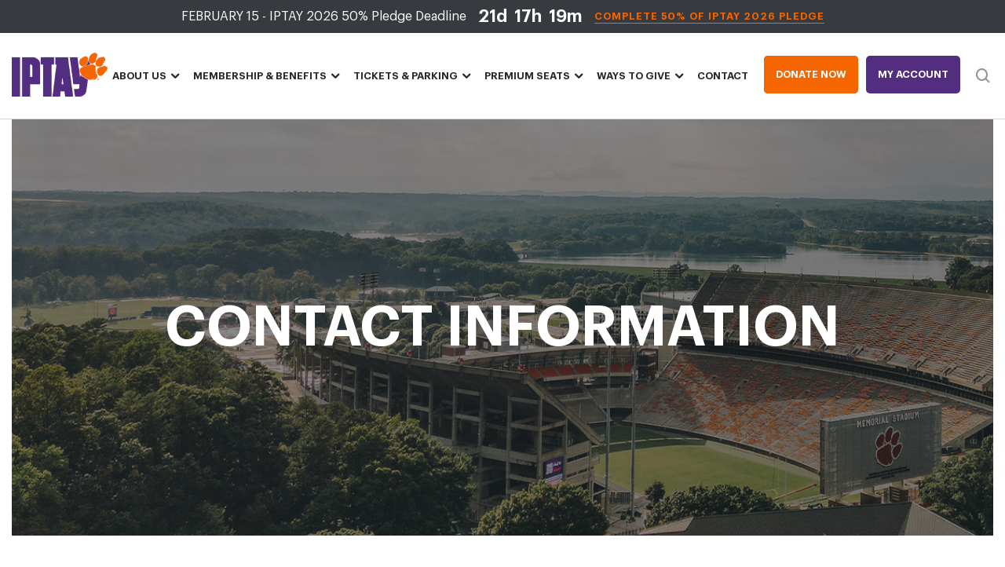

--- FILE ---
content_type: text/html; charset=UTF-8
request_url: https://iptaycuad.com/contact-information-form/
body_size: 9145
content:
<!doctype html>
<html lang="en-US">
<head>
    <meta charset="utf-8">
    <meta http-equiv="x-ua-compatible" content="ie=edge">
    <meta name="viewport" content="width=device-width, initial-scale=1, shrink-to-fit=no">
    
<meta name="description" content="Interested in joining IPTAY? Have a question? Please contact us using the information and form below." />
<meta name="keywords" content="iptay, clemson university, clemson tigers, clemson athletics, student-athletes, donation, donating, purchase tickets, membership benefits, fundraising organization, donor club, scholarships, academics, ways to give, premium seating, gift planning, major gifts, about, annual fund, articles of incorporation, block c club members, hall of fame, payroll, coliseum club, collegiate, contact info" />
<meta property="og:site_name" content="IPTAY" />
<meta property="og:type" content="article" />
<meta property="og:title" content="Contact Information &#038; Form" />
<meta property="og:url" content="https://iptaycuad.com/contact-information-form/" />
<meta property="og:description" content="Interested in joining IPTAY? Have a question? Please contact us using the information and form below." />
<meta property="og:locale" content="en_US" />
<meta property="og:updated_time" content="2024-05-30T16:08:21+00:00" />
<meta property="article:published_time" content="2020-01-29T14:17:17+00:00" />
<meta property="article:modified_time" content="2024-05-30T16:08:21+00:00" />
<meta property="article:publisher" content="https://iptaycuad.com/" />
<meta property="article:tag" content="iptay" />
<meta property="article:tag" content="clemson university" />
<meta property="article:tag" content="clemson tigers" />
<meta property="article:tag" content="clemson athletics" />
<meta property="article:tag" content="student-athletes" />
<meta property="article:tag" content="donation" />
<meta property="article:tag" content="donating" />
<meta property="article:tag" content="purchase tickets" />
<meta property="article:tag" content="membership benefits" />
<meta property="article:tag" content="fundraising organization" />
<meta property="article:tag" content="donor club" />
<meta property="article:tag" content="scholarships" />
<meta property="article:tag" content="academics" />
<meta property="article:tag" content="ways to give" />
<meta property="article:tag" content="premium seating" />
<meta property="article:tag" content="gift planning" />
<meta property="article:tag" content="major gifts" />
<meta property="article:tag" content="about" />
<meta property="article:tag" content="annual fund" />
<meta property="article:tag" content="articles of incorporation" />
<meta property="article:tag" content="block c club members" />
<meta property="article:tag" content="hall of fame" />
<meta property="article:tag" content="payroll" />
<meta property="article:tag" content="coliseum club" />
<meta property="article:tag" content="collegiate" />
<meta property="article:tag" content="contact info" />
<meta name="twitter:card" content="summary_large_image" />
<meta name="twitter:title" content="Contact Information &#038; Form" />
<meta name="twitter:description" content="Interested in joining IPTAY? Have a question? Please contact us using the information and form below." />
<meta name="twitter:image" content="https://iptaycuad.com/app/uploads/2020/02/amt-1dfcf7621dc7d5f4131db08e0f62aa15b2c6a45e-1-e1582225699452.jpg" />
<meta name="dcterms.title" content="Contact Information &#038; Form" />
<meta name="dcterms.identifier" content="https://iptaycuad.com/contact-information-form/" />
<meta name="dcterms.created" content="2020-01-29T14:17:17+00:00" />
<meta name="dcterms.available" content="2020-01-29T14:17:17+00:00" />
<meta name="dcterms.modified" content="2024-05-30T16:08:21+00:00" />
<meta name="dcterms.description" content="Interested in joining IPTAY? Have a question? Please contact us using the information and form below." />
<meta name="dcterms.subject" content="iptay" />
<meta name="dcterms.subject" content="clemson university" />
<meta name="dcterms.subject" content="clemson tigers" />
<meta name="dcterms.subject" content="clemson athletics" />
<meta name="dcterms.subject" content="student-athletes" />
<meta name="dcterms.subject" content="donation" />
<meta name="dcterms.subject" content="donating" />
<meta name="dcterms.subject" content="purchase tickets" />
<meta name="dcterms.subject" content="membership benefits" />
<meta name="dcterms.subject" content="fundraising organization" />
<meta name="dcterms.subject" content="donor club" />
<meta name="dcterms.subject" content="scholarships" />
<meta name="dcterms.subject" content="academics" />
<meta name="dcterms.subject" content="ways to give" />
<meta name="dcterms.subject" content="premium seating" />
<meta name="dcterms.subject" content="gift planning" />
<meta name="dcterms.subject" content="major gifts" />
<meta name="dcterms.subject" content="about" />
<meta name="dcterms.subject" content="annual fund" />
<meta name="dcterms.subject" content="articles of incorporation" />
<meta name="dcterms.subject" content="block c club members" />
<meta name="dcterms.subject" content="hall of fame" />
<meta name="dcterms.subject" content="payroll" />
<meta name="dcterms.subject" content="coliseum club" />
<meta name="dcterms.subject" content="collegiate" />
<meta name="dcterms.subject" content="contact info" />
<meta name="dcterms.language" content="en-US" />
<meta name="dcterms.publisher" content="https://iptaycuad.com/" />
<meta name="dcterms.rights" content="https://iptaycuad.com/" />
<meta name="dcterms.coverage" content="World" />
<meta name="dcterms.type" content="Text" />
<meta name="dcterms.format" content="text/html" />
<link rel="publisher" type="text/html" title="IPTAY" href="https://iptaycuad.com/" />

<title>IPTAY | Clemson University | Contact Information &amp; Form</title>
<meta name='robots' content='max-image-preview:large' />
<link rel='dns-prefetch' href='//ajax.googleapis.com' />
<link rel="stylesheet" href="/wp/wp-includes/css/dist/block-library/style.min.css?ver=5.9.2">
<style id='global-styles-inline-css' type='text/css'>
body{--wp--preset--color--black: #000000;--wp--preset--color--cyan-bluish-gray: #abb8c3;--wp--preset--color--white: #ffffff;--wp--preset--color--pale-pink: #f78da7;--wp--preset--color--vivid-red: #cf2e2e;--wp--preset--color--luminous-vivid-orange: #ff6900;--wp--preset--color--luminous-vivid-amber: #fcb900;--wp--preset--color--light-green-cyan: #7bdcb5;--wp--preset--color--vivid-green-cyan: #00d084;--wp--preset--color--pale-cyan-blue: #8ed1fc;--wp--preset--color--vivid-cyan-blue: #0693e3;--wp--preset--color--vivid-purple: #9b51e0;--wp--preset--gradient--vivid-cyan-blue-to-vivid-purple: linear-gradient(135deg,rgba(6,147,227,1) 0%,rgb(155,81,224) 100%);--wp--preset--gradient--light-green-cyan-to-vivid-green-cyan: linear-gradient(135deg,rgb(122,220,180) 0%,rgb(0,208,130) 100%);--wp--preset--gradient--luminous-vivid-amber-to-luminous-vivid-orange: linear-gradient(135deg,rgba(252,185,0,1) 0%,rgba(255,105,0,1) 100%);--wp--preset--gradient--luminous-vivid-orange-to-vivid-red: linear-gradient(135deg,rgba(255,105,0,1) 0%,rgb(207,46,46) 100%);--wp--preset--gradient--very-light-gray-to-cyan-bluish-gray: linear-gradient(135deg,rgb(238,238,238) 0%,rgb(169,184,195) 100%);--wp--preset--gradient--cool-to-warm-spectrum: linear-gradient(135deg,rgb(74,234,220) 0%,rgb(151,120,209) 20%,rgb(207,42,186) 40%,rgb(238,44,130) 60%,rgb(251,105,98) 80%,rgb(254,248,76) 100%);--wp--preset--gradient--blush-light-purple: linear-gradient(135deg,rgb(255,206,236) 0%,rgb(152,150,240) 100%);--wp--preset--gradient--blush-bordeaux: linear-gradient(135deg,rgb(254,205,165) 0%,rgb(254,45,45) 50%,rgb(107,0,62) 100%);--wp--preset--gradient--luminous-dusk: linear-gradient(135deg,rgb(255,203,112) 0%,rgb(199,81,192) 50%,rgb(65,88,208) 100%);--wp--preset--gradient--pale-ocean: linear-gradient(135deg,rgb(255,245,203) 0%,rgb(182,227,212) 50%,rgb(51,167,181) 100%);--wp--preset--gradient--electric-grass: linear-gradient(135deg,rgb(202,248,128) 0%,rgb(113,206,126) 100%);--wp--preset--gradient--midnight: linear-gradient(135deg,rgb(2,3,129) 0%,rgb(40,116,252) 100%);--wp--preset--duotone--dark-grayscale: url('#wp-duotone-dark-grayscale');--wp--preset--duotone--grayscale: url('#wp-duotone-grayscale');--wp--preset--duotone--purple-yellow: url('#wp-duotone-purple-yellow');--wp--preset--duotone--blue-red: url('#wp-duotone-blue-red');--wp--preset--duotone--midnight: url('#wp-duotone-midnight');--wp--preset--duotone--magenta-yellow: url('#wp-duotone-magenta-yellow');--wp--preset--duotone--purple-green: url('#wp-duotone-purple-green');--wp--preset--duotone--blue-orange: url('#wp-duotone-blue-orange');--wp--preset--font-size--small: 13px;--wp--preset--font-size--medium: 20px;--wp--preset--font-size--large: 36px;--wp--preset--font-size--x-large: 42px;}.has-black-color{color: var(--wp--preset--color--black) !important;}.has-cyan-bluish-gray-color{color: var(--wp--preset--color--cyan-bluish-gray) !important;}.has-white-color{color: var(--wp--preset--color--white) !important;}.has-pale-pink-color{color: var(--wp--preset--color--pale-pink) !important;}.has-vivid-red-color{color: var(--wp--preset--color--vivid-red) !important;}.has-luminous-vivid-orange-color{color: var(--wp--preset--color--luminous-vivid-orange) !important;}.has-luminous-vivid-amber-color{color: var(--wp--preset--color--luminous-vivid-amber) !important;}.has-light-green-cyan-color{color: var(--wp--preset--color--light-green-cyan) !important;}.has-vivid-green-cyan-color{color: var(--wp--preset--color--vivid-green-cyan) !important;}.has-pale-cyan-blue-color{color: var(--wp--preset--color--pale-cyan-blue) !important;}.has-vivid-cyan-blue-color{color: var(--wp--preset--color--vivid-cyan-blue) !important;}.has-vivid-purple-color{color: var(--wp--preset--color--vivid-purple) !important;}.has-black-background-color{background-color: var(--wp--preset--color--black) !important;}.has-cyan-bluish-gray-background-color{background-color: var(--wp--preset--color--cyan-bluish-gray) !important;}.has-white-background-color{background-color: var(--wp--preset--color--white) !important;}.has-pale-pink-background-color{background-color: var(--wp--preset--color--pale-pink) !important;}.has-vivid-red-background-color{background-color: var(--wp--preset--color--vivid-red) !important;}.has-luminous-vivid-orange-background-color{background-color: var(--wp--preset--color--luminous-vivid-orange) !important;}.has-luminous-vivid-amber-background-color{background-color: var(--wp--preset--color--luminous-vivid-amber) !important;}.has-light-green-cyan-background-color{background-color: var(--wp--preset--color--light-green-cyan) !important;}.has-vivid-green-cyan-background-color{background-color: var(--wp--preset--color--vivid-green-cyan) !important;}.has-pale-cyan-blue-background-color{background-color: var(--wp--preset--color--pale-cyan-blue) !important;}.has-vivid-cyan-blue-background-color{background-color: var(--wp--preset--color--vivid-cyan-blue) !important;}.has-vivid-purple-background-color{background-color: var(--wp--preset--color--vivid-purple) !important;}.has-black-border-color{border-color: var(--wp--preset--color--black) !important;}.has-cyan-bluish-gray-border-color{border-color: var(--wp--preset--color--cyan-bluish-gray) !important;}.has-white-border-color{border-color: var(--wp--preset--color--white) !important;}.has-pale-pink-border-color{border-color: var(--wp--preset--color--pale-pink) !important;}.has-vivid-red-border-color{border-color: var(--wp--preset--color--vivid-red) !important;}.has-luminous-vivid-orange-border-color{border-color: var(--wp--preset--color--luminous-vivid-orange) !important;}.has-luminous-vivid-amber-border-color{border-color: var(--wp--preset--color--luminous-vivid-amber) !important;}.has-light-green-cyan-border-color{border-color: var(--wp--preset--color--light-green-cyan) !important;}.has-vivid-green-cyan-border-color{border-color: var(--wp--preset--color--vivid-green-cyan) !important;}.has-pale-cyan-blue-border-color{border-color: var(--wp--preset--color--pale-cyan-blue) !important;}.has-vivid-cyan-blue-border-color{border-color: var(--wp--preset--color--vivid-cyan-blue) !important;}.has-vivid-purple-border-color{border-color: var(--wp--preset--color--vivid-purple) !important;}.has-vivid-cyan-blue-to-vivid-purple-gradient-background{background: var(--wp--preset--gradient--vivid-cyan-blue-to-vivid-purple) !important;}.has-light-green-cyan-to-vivid-green-cyan-gradient-background{background: var(--wp--preset--gradient--light-green-cyan-to-vivid-green-cyan) !important;}.has-luminous-vivid-amber-to-luminous-vivid-orange-gradient-background{background: var(--wp--preset--gradient--luminous-vivid-amber-to-luminous-vivid-orange) !important;}.has-luminous-vivid-orange-to-vivid-red-gradient-background{background: var(--wp--preset--gradient--luminous-vivid-orange-to-vivid-red) !important;}.has-very-light-gray-to-cyan-bluish-gray-gradient-background{background: var(--wp--preset--gradient--very-light-gray-to-cyan-bluish-gray) !important;}.has-cool-to-warm-spectrum-gradient-background{background: var(--wp--preset--gradient--cool-to-warm-spectrum) !important;}.has-blush-light-purple-gradient-background{background: var(--wp--preset--gradient--blush-light-purple) !important;}.has-blush-bordeaux-gradient-background{background: var(--wp--preset--gradient--blush-bordeaux) !important;}.has-luminous-dusk-gradient-background{background: var(--wp--preset--gradient--luminous-dusk) !important;}.has-pale-ocean-gradient-background{background: var(--wp--preset--gradient--pale-ocean) !important;}.has-electric-grass-gradient-background{background: var(--wp--preset--gradient--electric-grass) !important;}.has-midnight-gradient-background{background: var(--wp--preset--gradient--midnight) !important;}.has-small-font-size{font-size: var(--wp--preset--font-size--small) !important;}.has-medium-font-size{font-size: var(--wp--preset--font-size--medium) !important;}.has-large-font-size{font-size: var(--wp--preset--font-size--large) !important;}.has-x-large-font-size{font-size: var(--wp--preset--font-size--x-large) !important;}
</style>
<link rel="stylesheet" href="/app/tablepress-combined.min.css?ver=7">
<link rel="stylesheet" href="/app/themes/iptay/dist//styles/main.css?id=7579f38480ff44de2ef5">
<link rel="canonical" href="https://iptaycuad.com/contact-information-form/" />
<link rel="icon" href="/app/uploads/2020/02/cropped-favicon-32x32.png" sizes="32x32" />
<link rel="icon" href="/app/uploads/2020/02/cropped-favicon-192x192.png" sizes="192x192" />
<link rel="apple-touch-icon" href="/app/uploads/2020/02/cropped-favicon-180x180.png" />
<meta name="msapplication-TileImage" content="/app/uploads/2020/02/cropped-favicon-270x270.png" />
		<style type="text/css" id="wp-custom-css">
			div.container-fluid {align-items: center;
}
section.contact_info {align-items: center;
}		</style>
		    <meta name="apple-mobile-web-app-capable" content="yes">
    <meta name="apple-touch-fullscreen" content="yes">
    <meta property="og:image" content="https://iptaycuad.com/app/themes/iptay/resources/preview.png">
</head>
<body class="page page-id-841 wp-custom-logo contact-information-form app-data index-data singular-data page-data page-841-data page-contact-information-form-data">
<header class="header">
                <div class="header_countdown">
            <div class="inner">
                <div class="text">
                                            <h3>FEBRUARY 15 - IPTAY 2026 50% Pledge Deadline</h3>
                                        <div class="countdown-wrapper" id="countdown_9125448" data-date="02/15/2026 11:59 pm">
                        <div class="days">0</div>
                        <div class="hours">0</div>
                        <div class="minutes">0</div>
                    </div>
                </div>
                                    <div class="button">
                        <a href="https://am.ticketmaster.com/clemson/donate/group/NQ%253D%253D?_ga=2.68049169.1494001380.1768082252-1663547247.1666981568">Complete 50% of IPTAY 2026 Pledge</a>
                    </div>
                            </div>
        </div>
        <div class="container-fluid">
        <div class="header__logo">
            <a href="https://iptaycuad.com/" class="custom-logo-link" rel="home"><img width="1928" height="882" src="/app/uploads/2020/01/logo-1.png" class="custom-logo" alt="IPTAY" srcset="/app/uploads/2020/01/logo-1.png 1928w, /app/uploads/2020/01/logo-1-450x206.png 450w, /app/uploads/2020/01/logo-1-768x351.png 768w, /app/uploads/2020/01/logo-1-1536x703.png 1536w" sizes="(max-width: 1928px) 100vw, 1928px" /></a>
        </div>
        <nav class="header__nav">
                            <ul id="menu-header-menu" class="nav"><li class="active menu-item menu-item-has-children menu-about-us"><a href="#">About Us</a>
<ul class="sub-menu">
	<li class="menu-item menu-item-has-children menu-our-mission"><a href="#">Our Mission</a>
	<ul class="sub-menu">
		<li class="menu-item menu-message-from-iptay-ceo"><a href="https://iptaycuad.com/message-from-iptay-ceo/">Message From IPTAY CEO</a></li>
		<li class="menu-item menu-welcome-to-iptay"><a href="https://iptaycuad.com/welcome-to-iptay/">Welcome to IPTAY</a></li>
		<li class="menu-item menu-articles-of-incorporation"><a target="_blank" rel="noopener" href="https://iptaycuad.com/app/uploads/2020/01/4913508.pdf">Articles Of Incorporation</a></li>
		<li class="menu-item menu-iptay-bylaws"><a target="_blank" rel="noopener" href="https://iptaycuad.com/app/uploads/2025/08/BYLAWS-AR-IPTAY-2023-08-18.docx.pdf">IPTAY Bylaws</a></li>
		<li class="menu-item menu-public-financial-documents"><a href="https://iptaycuad.com/public-financial-documents/">Public Financial Documents</a></li>
		<li class="menu-item menu-compliance"><a target="_blank" rel="noopener" href="https://clemsontigers.com/compliance/?DB_OEM_ID=28510&#038;_ga=2.137581940.599742513.1577989507-410582525.1577989507">Compliance</a></li>
		<li class="menu-item menu-faqs"><a href="https://iptaycuad.com/frequently-asked-questions/">FAQ&#8217;s</a></li>
	</ul>
</li>
	<li class="menu-item menu-item-has-children menu-our-team"><a href="#">Our Team</a>
	<ul class="sub-menu">
		<li class="menu-item menu-staff-directory"><a href="https://iptaycuad.com/staff-directory/">Staff Directory</a></li>
		<li class="menu-item menu-iptay-board-of-directors"><a href="/staff-directory/?category=10">IPTAY Board of Directors</a></li>
		<li class="menu-item menu-iptay-student-advisory-board"><a href="/staff-directory/?category=11">IPTAY Student Advisory Board</a></li>
	</ul>
</li>
	<li class="active menu-item menu-item-has-children menu-connect-with-us"><a href="#">Connect With Us</a>
	<ul class="sub-menu">
		<li class="social-links menu-item menu-item-has-children menu-social-media"><a href="#">Social Media</a>
		<ul class="sub-menu">
			<li class="menu-item menu-"><a href="https://twitter.com/IPTAY"><i class="icon-twitter"></i></a></li>
			<li class="menu-item menu-"><a href="https://www.instagram.com/iptay/"><i class="icon-instagram"></i></a></li>
			<li class="menu-item menu-"><a href="https://www.facebook.com/IPTAYClemson/"><i class="icon-facebook"></i></a></li>
		</ul>
</li>
		<li class="menu-item menu-iptay-student-advisory-board"><a href="https://iptaycuad.com/isab/">IPTAY Student Advisory Board</a></li>
		<li class="active menu-item menu-contact-information-form"><a href="https://iptaycuad.com/contact-information-form/" aria-current="page">Contact Information &#038; Form</a></li>
		<li class="menu-item menu-iptay-rep-volunteer-program"><a href="https://iptaycuad.com/iptay-rep/">IPTAY REP Volunteer Program</a></li>
		<li class="menu-item menu-iptay-student-employment"><a href="https://form.jotform.com/232614372723150">IPTAY Student Employment</a></li>
		<li class="menu-item menu-careers"><a href="https://iptaycuad.com/careers/">Careers</a></li>
	</ul>
</li>
</ul>
</li>
<li class="menu-item menu-item-has-children menu-membership-benefits"><a href="#">Membership &#038; Benefits</a>
<ul class="sub-menu">
	<li class="menu-item menu-item-has-children menu-giving-opportunities"><a href="#">Giving Opportunities</a>
	<ul class="sub-menu">
		<li class="menu-item menu-annual-fund"><a href="https://iptaycuad.com/annual-fund/">Annual Fund</a></li>
		<li class="menu-item menu-block-c-club"><a href="https://iptaycuad.com/block-c-club/">Block C Club</a></li>
		<li class="menu-item menu-iptay-ya-young-alumni"><a href="https://iptaycuad.com/iptay-ya-young-alumni/">IPTAY YA (Young Alumni)</a></li>
		<li class="menu-item menu-collegiate-club"><a href="https://iptaycuad.com/collegiate-club/">Collegiate Club</a></li>
		<li class="menu-item menu-tiger-cub-club"><a href="https://iptaycuad.com/tiger-cub-cat-club/">Tiger Cub Club</a></li>
	</ul>
</li>
	<li class="menu-item menu-item-has-children menu-giving-levels-benefits"><a href="#">Giving Levels &#038; Benefits</a>
	<ul class="sub-menu">
		<li class="menu-item menu-giving-levels"><a href="https://iptaycuad.com/giving-levels/">Giving Levels</a></li>
		<li class="menu-item menu-discount-program"><a href="https://iptaycuad.com/2026-discount-program/">Discount Program</a></li>
		<li class="menu-item menu-my-orange-update"><a href="https://iptaycuad.com/my-orange-update/">My Orange Update</a></li>
		<li class="menu-item menu-orange-the-experience"><a href="https://iptaycuad.com/orange-the-experience/">Orange: The Experience</a></li>
		<li class="menu-item menu-credential-packet"><a href="https://iptaycuad.com/credential-packet/">Credential Packet</a></li>
		<li class="menu-item menu-iptay-priority-points"><a href="https://iptaycuad.com/iptay-priority-points/">IPTAY Priority Points</a></li>
		<li class="menu-item menu-clemson"><a href="https://iptaycuad.com/clemsonplus/">Clemson+</a></li>
	</ul>
</li>
</ul>
</li>
<li class="menu-item menu-item-has-children menu-tickets-parking"><a href="#">Tickets &#038; Parking</a>
<ul class="sub-menu">
	<li class="menu-item menu-item-has-children menu-football"><a href="#">Football</a>
	<ul class="sub-menu">
		<li class="menu-item menu-tickets-parking-information"><a href="https://iptaycuad.com/football-parking-information-2023/">Tickets &#038; Parking Information</a></li>
		<li class="menu-item menu-buy-tickets"><a target="_blank" rel="noopener" href="https://am.ticketmaster.com/clemson/clemsonfootball">Buy Tickets</a></li>
	</ul>
</li>
	<li class="menu-item menu-item-has-children menu-basketball"><a href="#">Basketball</a>
	<ul class="sub-menu">
		<li class="menu-item menu-tickets-parking-information"><a href="https://iptaycuad.com/basketball-tickets-parking/">Tickets &#038; Parking Information</a></li>
		<li class="menu-item menu-buy-tickets"><a target="_blank" rel="noopener" href="https://am.ticketmaster.com/clemson/clemsonmensbasketball">Buy Tickets</a></li>
	</ul>
</li>
	<li class="menu-item menu-item-has-children menu-olympic-sports"><a href="#">Olympic Sports</a>
	<ul class="sub-menu">
		<li class="menu-item menu-tickets-parking-information"><a href="https://iptaycuad.com/olympic-sports-tickets-parking/">Tickets &#038; Parking Information</a></li>
		<li class="menu-item menu-buy-tickets"><a target="_blank" rel="noopener" href="https://am.ticketmaster.com/clemson/">Buy Tickets</a></li>
	</ul>
</li>
</ul>
</li>
<li class="menu-item menu-item-has-children menu-premium-seats"><a href="#">Premium Seats</a>
<ul class="sub-menu">
	<li class="menu-item menu-item-has-children menu-memorial-stadium"><a href="#">Memorial Stadium</a>
	<ul class="sub-menu">
		<li class="menu-item menu-north-south-suites"><a href="https://iptaycuad.com/suites/">North &#038; South Suites</a></li>
		<li class="menu-item menu-younts-south-club"><a href="https://iptaycuad.com/younts-south-club/">Younts South Club</a></li>
		<li class="menu-item menu-lewis-and-marie-miller-family-westzone-club"><a href="https://iptaycuad.com/westzone-club/">Lewis and Marie Miller Family WestZone Club</a></li>
		<li class="menu-item menu-masters-club"><a href="https://iptaycuad.com/mastersclub/">Masters Club</a></li>
	</ul>
</li>
	<li class="menu-item menu-item-has-children menu-littlejohn-coliseum"><a href="#">Littlejohn Coliseum</a>
	<ul class="sub-menu">
		<li class="menu-item menu-mathis-family-club-coliseum-club"><a href="https://iptaycuad.com/coliseum-club/">Mathis Family Club (Coliseum Club)</a></li>
		<li class="menu-item menu-courtside-club"><a href="https://iptaycuad.com/courtside-club/">Courtside Club</a></li>
		<li class="menu-item menu-loge-premium-seats"><a href="https://iptaycuad.com/loge-premium-seats/">Loge Premium Seats</a></li>
		<li class="menu-item menu-gymnastics-matside-seating"><a href="https://iptaycuad.com/gymnastics-matside-seating/">Gymnastics Matside Seating</a></li>
		<li class="menu-item menu-gymnastics-mathis-family-club"><a href="https://iptaycuad.com/gymnastics-coliseum-club/">Gymnastics &#8211; Mathis Family Club</a></li>
	</ul>
</li>
	<li class="menu-item menu-item-has-children menu-doug-kingsmore-stadium"><a href="#">Doug Kingsmore Stadium</a>
	<ul class="sub-menu">
		<li class="menu-item menu-field-level-seats"><a href="https://iptaycuad.com/field-level-seats/">Field Level Seats</a></li>
	</ul>
</li>
</ul>
</li>
<li class="active menu-item menu-item-has-children menu-ways-to-give"><a href="#">Ways To Give</a>
<ul class="sub-menu">
	<li class="menu-item menu-item-has-children menu-giving-opportunities"><a href="#">Giving Opportunities</a>
	<ul class="sub-menu">
		<li class="menu-item menu-annual-fund"><a href="https://iptaycuad.com/annual-fund/">Annual Fund</a></li>
		<li class="menu-item menu-major-gifts"><a href="https://iptaycuad.com/major-gifts/">Major Gifts</a></li>
		<li class="menu-item menu-iptay-legacy"><a href="https://iptaycuad.com/iptay-legacy/">IPTAY Legacy</a></li>
		<li class="menu-item menu-support-your-sport"><a href="https://iptaycuad.com/supportyoursport/">Support Your Sport</a></li>
		<li class="menu-item menu-other-ways-to-give"><a href="https://iptaycuad.com/other-ways-to-give/">Other Ways To Give</a></li>
	</ul>
</li>
	<li class="active menu-item menu-item-has-children menu-how-to-give"><a href="#">How To Give</a>
	<ul class="sub-menu">
		<li class="menu-item menu-online"><a href="https://am.ticketmaster.com/clemson/donate/group/NQ%253d%253d">Online</a></li>
		<li class="active menu-item menu-by-phone"><a href="https://iptaycuad.com/contact-information-form/" aria-current="page">By Phone</a></li>
		<li class="menu-item menu-membership-application"><a target="_blank" rel="noopener" href="https://iptaycuad.com/app/uploads/2025/07/IPTAY_2026_PrintableApplication.pdf">Membership Application</a></li>
		<li class="menu-item menu-stock"><a target="_blank" rel="noopener" href="https://iptaycuad.com/app/uploads/2024/02/Giving-a-Gift-of-Stock-to-Clemson.pdf">Stock</a></li>
		<li class="menu-item menu-matching-gift-program"><a href="https://iptaycuad.com/matching-gift-program/">Matching Gift Program</a></li>
		<li class="menu-item menu-scheduled-payment-plan"><a href="https://iptaycuad.com/scheduled-payment-plan/">Scheduled Payment Plan</a></li>
		<li class="menu-item menu-clemson-payroll-deduction"><a href="https://iptaycuad.com/clemson-payroll-deduction/">Clemson Payroll Deduction</a></li>
	</ul>
</li>
</ul>
</li>
<li class="active menu-item menu-contact"><a href="https://iptaycuad.com/contact-information-form/" aria-current="page">Contact</a></li>
<li class="button menu-item menu-donate-now"><a href="https://am.ticketmaster.com/clemson/donate/group/NQ%253D%253D">Donate Now</a></li>
<li class="button--inverted menu-item menu-my-account"><a href="https://am.ticketmaster.com/clemson/">My Account</a></li>
</ul>
                        <a href="#" class="hamb">
                <span></span>
                <span></span>
                <span></span>
                <span class="sr-only">Open Mobile Menu</span>
            </a>
        </nav>
        <div class="header__search">
            <form role="search" action="https://iptaycuad.com/" action="/">
                <label for="headerSearch" class="sr-only">Header Search</label>
                <input type="search"  name="s" value="" id="headerSearch" placeholder="Search...">
                <button type="submit"><i class="icon-zoom"></i></button>
            </form>
            <a href="#" class="open_search"><i class="icon-zoom"></i></a>
            <a href="#" class="close_search"></a>
        </div>
    </div>
</header>

<div role="document" id="app">
    <main class="main">
          <h1 class="sr-only">Contact Information &#038; Form</h1>
                            <section class="hero hero--inner">
    <div class="container-fluid">
        <div class="hero__inner ">
            <div class="image lazy" data-src="/app/uploads/2024/04/Memorial-Stadium.png"></div>
            <div class="text">
                <h1>Contact Information</h1>
            </div>
        </div>
    </div>
</section>
                          <section class="contact_info">
    <div class="container">
                    <div class="row">
                                    <div class="item col">
                        <h3>Mailing Address</h3>
                        <p><p>IPTAY<br />
P.O. Box 1529<br />
Clemson, SC  29633</p>
</p>
                    </div>
                                    <div class="item col">
                        <h3>Shipping  Address</h3>
                        <p><p>IPTAY<br />
1 Avenue of Champions<br />
Clemson, SC  29634</p>
</p>
                    </div>
                                    <div class="item col">
                        <h3>Office Hours</h3>
                        <p><p>Monday -Friday<br />
8am &#8211; 4:30pm</p>
</p>
                    </div>
                            </div>
            </div>
</section>
                          <div class="container">
    <div class="stadium__features">
        <h3></h3>
                    <ul>
                                    <li>Phone: 864-656-2115</li>
                                    <li>Text: 864-656-2115</li>
                                    <li>Email: iptay@clemson.edu </li>
                            </ul>
            </div>
</div>
                          <section class="buttons_list">
    <div class="container">
                    <ul>
                                    <li>
                        <a class="btn-default" href="https://iptaycuad.com/change-account-address/" target="_blank" rel="nofollow">
                            Change Account Physical Address
                        </a>
                    </li>
                                    <li>
                        <a class="btn-default" href="https://iptaycuad.com/change-account-email-address/" target="_blank" rel="nofollow">
                            Change Account Email Address
                        </a>
                    </li>
                            </ul>
            </div>
</section>
                          <section class="article">
    <div class="container">
                <div>
<div style="text-align: center;">
<h3></h3>
<h3 style="text-align: left;"><span style="color: #f56600;">Questions?</span></h3>
<p>Interested in joining IPTAY? Have a question? Please contact us using the form below.</p>
</div>
</div>
<div class="wpforms-container wpforms-container-full" id="wpforms-840"><form id="wpforms-form-840" class="wpforms-validate wpforms-form" data-formid="840" method="post" enctype="multipart/form-data" action="/contact-information-form/" data-token="5b783cb3ead358779b81e2536edfbdbf"><noscript class="wpforms-error-noscript">Please enable JavaScript in your browser to complete this form.</noscript><div class="wpforms-field-container"><div id="wpforms-840-field_0-container" class="wpforms-field wpforms-field-name wpforms-one-half wpforms-first" data-field-id="0"><label class="wpforms-field-label" for="wpforms-840-field_0">Name <span class="wpforms-required-label">*</span></label><input type="text" id="wpforms-840-field_0" class="wpforms-field-medium wpforms-field-required" name="wpforms[fields][0]" placeholder="Name" required></div><div id="wpforms-840-field_3-container" class="wpforms-field wpforms-field-text wpforms-one-half" data-field-id="3"><label class="wpforms-field-label" for="wpforms-840-field_3">IPTAY Number (if applicable)</label><input type="text" id="wpforms-840-field_3" class="wpforms-field-medium" name="wpforms[fields][3]" ></div><div id="wpforms-840-field_1-container" class="wpforms-field wpforms-field-email" data-field-id="1"><label class="wpforms-field-label" for="wpforms-840-field_1">Email <span class="wpforms-required-label">*</span></label><input type="email" id="wpforms-840-field_1" class="wpforms-field-medium wpforms-field-required" name="wpforms[fields][1]" required></div><div id="wpforms-840-field_5-container" class="wpforms-field wpforms-field-phone" data-field-id="5"><label class="wpforms-field-label" for="wpforms-840-field_5">Phone</label><input type="tel" id="wpforms-840-field_5" class="wpforms-field-medium wpforms-masked-input" data-inputmask="&#039;mask&#039;: &#039;(999) 999-9999&#039;" data-rule-us-phone-field="true" data-inputmask-inputmode="tel" name="wpforms[fields][5]" ></div><div id="wpforms-840-field_2-container" class="wpforms-field wpforms-field-textarea" data-field-id="2"><label class="wpforms-field-label" for="wpforms-840-field_2">Message <span class="wpforms-required-label">*</span></label><textarea id="wpforms-840-field_2" class="wpforms-field-medium wpforms-field-required" name="wpforms[fields][2]" required></textarea></div></div><div class="wpforms-field wpforms-field-hp"><label for="wpforms-840-field-hp" class="wpforms-field-label">Website</label><input type="text" name="wpforms[hp]" id="wpforms-840-field-hp" class="wpforms-field-medium"></div><div class="wpforms-submit-container"><input type="hidden" name="wpforms[id]" value="840"><input type="hidden" name="wpforms[author]" value="0"><input type="hidden" name="wpforms[post_id]" value="841"><button type="submit" name="wpforms[submit]" id="wpforms-submit-840" class="wpforms-submit" data-alt-text="Sending..." data-submit-text="Submit" aria-live="assertive" value="wpforms-submit">Submit</button></div></form></div>  <!-- .wpforms-container -->

    </div>
</section>
            </main>
</div>
<footer class="footer">
    <div class="container">
        <div class="row">
            <div class="footer__info col-xl-7 col-lg-7 col-md-12 col-sm-12">
                <div class="inner">
                    <div class="footer__logo">
                        <a href="https://iptaycuad.com/" class="custom-logo-link" rel="home"><img width="1" height="1" src="/app/uploads/2019/12/paw-white.svg" class="footer-custom-logo" alt="IPTAY" loading="lazy" /><span class="sr-only">IPTAY</span></a>
                    </div>
                    <div class="wrap">
                        <div class="footer__copyright">
                            <p>© 2024 Clemson University. All rights reserved.</p>
                        </div>
                        <nav class="footer__nav">
                                                            <ul id="menu-footer-menu" class="menu"><li class="active menu-item menu-contact-us"><a href="https://iptaycuad.com/contact-information-form/" aria-current="page">Contact Us</a></li>
<li class="menu-item menu-faq"><a href="https://iptaycuad.com/frequently-asked-questions/">FAQ</a></li>
<li class="menu-item menu-privacy-policy"><a href="https://iptaycuad.com/privacy-policy/">Privacy Policy</a></li>
</ul>
                                                    </nav>
                    </div>
                </div>
                <div class="powered-by">
                    <a href="https://wmt.digital">
                        <span>Powered by</span>
                        <img src="https://iptaycuad.com/app/themes/iptay/dist/images/wmt.svg" alt="Powered by WMT">
                    </a>
                </div>
            </div>
            <div class="footer__menu col-xl-5 col-lg-5 col-md-12 col-sm-12">
                                                            <div class="item">
                            <h3>WAYS TO GIVE</h3>
                            <ul>
                                                                    <li class="">
                                        <a href="https://iptaycuad.com/annual-fund/" target="_blank" rel="nofollow">
                                            IPTAY Annual Fund
                                        </a>
                                    </li>
                                                                    <li class="">
                                        <a href="https://iptaycuad.com/major-gifts/" target="_blank" rel="nofollow">
                                            IPTAY Major Gifts
                                        </a>
                                    </li>
                                                                    <li class="">
                                        <a href="https://iptaycuad.com/block-c-club/" target="_blank" rel="nofollow">
                                            Block C Club
                                        </a>
                                    </li>
                                                                    <li class="">
                                        <a href="https://iptaycuad.com/iptay-legacy/" target="_blank" rel="nofollow">
                                            IPTAY Legacy
                                        </a>
                                    </li>
                                                            </ul>
                        </div>
                                            <div class="item">
                            <h3>info</h3>
                            <ul>
                                                                    <li class="">
                                        <a href="https://iptaycuad.com/giving-levels/" target="_blank" rel="nofollow">
                                            Giving Levels & Benefits
                                        </a>
                                    </li>
                                                                    <li class="">
                                        <a href="https://iptaycuad.com/iptay-ya-young-alumni/" target="_blank" rel="nofollow">
                                            IPTAY YA!
                                        </a>
                                    </li>
                                                                    <li class="">
                                        <a href="https://iptaycuad.com/collegiate-club/" target="_blank" rel="nofollow">
                                            Collegiate Club
                                        </a>
                                    </li>
                                                                    <li class="">
                                        <a href="https://iptaycuad.com/tiger-cub-cat-club/" target="_blank" rel="nofollow">
                                            Tiger Cubs/CATS
                                        </a>
                                    </li>
                                                            </ul>
                        </div>
                                            <div class="item">
                            <h3>contact us</h3>
                            <ul>
                                                                    <li class="social">
                                        <a href="https://twitter.com/IPTAY" target="_blank" rel="nofollow">
                                            <i class="icon-twitter"></i>
                                        </a>
                                    </li>
                                                                    <li class="social">
                                        <a href="https://www.instagram.com/iptay/" target="_blank" rel="nofollow">
                                            <i class="icon-instagram"></i>
                                        </a>
                                    </li>
                                                                    <li class="social">
                                        <a href="https://www.facebook.com/IPTAYClemson/" target="_blank" rel="nofollow">
                                            <i class="icon-facebook"></i>
                                        </a>
                                    </li>
                                                                    <li class="">
                                        <a href="https://iptaycuad.com/staff-directory/" target="_blank" rel="nofollow">
                                            Staff Directory
                                        </a>
                                    </li>
                                                                    <li class="">
                                        <a href="https://iptaycuad.com/staff-directory/?category=10" target="_blank" rel="nofollow">
                                            Board of Directors
                                        </a>
                                    </li>
                                                                    <li class="">
                                        <a href="https://iptaycuad.com/contact-information-form/" target="_blank" rel="nofollow">
                                            Contact Us
                                        </a>
                                    </li>
                                                            </ul>
                        </div>
                                                </div>
        </div>
    </div>
</footer>

    

<script>
			(function(i,s,o,g,r,a,m){i['GoogleAnalyticsObject']=r;i[r]=i[r]||function(){
			(i[r].q=i[r].q||[]).push(arguments)},i[r].l=1*new Date();a=s.createElement(o),
			m=s.getElementsByTagName(o)[0];a.async=1;a.src=g;m.parentNode.insertBefore(a,m)
			})(window,document,'script','//www.google-analytics.com/analytics.js','ga');
			ga('create', 'UA-8588638-8', 'auto', {'allowLinker': true, 'name': 'oemTracker'});
			ga('oemTracker.require', 'linker');
			ga('oemTracker.linker:autoLink', ['iptaycuad.com', 'nmnathletics.com', '']);
			ga('oemTracker.send', 'pageview');
		</script>

<!-- Global site tag (gtag.js) - Google Analytics -->

<script async src="https://www.googletagmanager.com/gtag/js?id=UA-168687286-1"></script>

<script>

  window.dataLayer = window.dataLayer || [];

  function gtag(){dataLayer.push(arguments);}

  gtag('js', new Date());

 

  gtag('config', 'UA-168687286-1');

</script>

<img height="0" width="0" style="height: 0;" id="neolane_trackingTag"/>

  <script language="javascript">

    document.getElementById( "neolane_trackingTag" ).src = "https://clemsontracking.fan-one.com/r/" + Math.random().toString() + "?tagid=1e33ba02&jobid=61be53&ibl";

  </script>

  <noscript>

    <img height="0" width="0" src="https://clemsontracking.fan-one.com/r/?tagid=1e33ba02&jobid=61be53&ibl"/>

  </noscript>

<!-- Global site tag (gtag.js) - Google Analytics -->
<script async src="https://www.googletagmanager.com/gtag/js?id=UA-208551322-1"></script>
<script>
  window.dataLayer = window.dataLayer || [];
  function gtag(){dataLayer.push(arguments);}
  gtag('js', new Date());

  gtag('config', 'UA-208551322-1');
</script>

<!-- Google tag (gtag.js) -->
<script async src="https://www.googletagmanager.com/gtag/js?id=G-0RMWDCJ3ZS"></script>
<script>
 window.dataLayer = window.dataLayer || [];
 function gtag(){dataLayer.push(arguments);}
 gtag('js', new Date());

 gtag('config', 'G-0RMWDCJ3ZS');
</script>






<link rel="stylesheet" href="/app/plugins/wpforms/assets/css/wpforms-full.min.css?ver=1.7.2.2">
<script src="//ajax.googleapis.com/ajax/libs/jquery/3.3.1/jquery.min.js?ver=3.3.1" id="jquery-js"></script>
<script src="/app/themes/iptay/dist//scripts/main.js?id=151aca8ce0d3352e95bf" id="wmt/main.js-js"></script>
<script src="/app/plugins/wpforms/assets/js/jquery.validate.min.js?ver=1.19.3" id="wpforms-validation-js"></script>
<script src="/app/plugins/wpforms/assets/js/jquery.inputmask.min.js?ver=5.0.7-beta.29" id="wpforms-maskedinput-js"></script>
<script src="/app/plugins/wpforms/assets/js/mailcheck.min.js?ver=1.1.2" id="wpforms-mailcheck-js"></script>
<script src="/app/plugins/wpforms/assets/js/punycode.min.js?ver=1.0.0" id="wpforms-punycode-js"></script>
<script src="/app/plugins/wpforms/assets/js/wpforms.min.js?ver=1.7.2.2" id="wpforms-js"></script>
<script type='text/javascript'>
/* <![CDATA[ */
var wpforms_settings = {"val_required":"This field is required.","val_email":"Please enter a valid email address.","val_email_suggestion":"Did you mean {suggestion}?","val_email_suggestion_title":"Click to accept this suggestion.","val_email_restricted":"This email address is not allowed.","val_number":"Please enter a valid number.","val_number_positive":"Please enter a valid positive number.","val_confirm":"Field values do not match.","val_checklimit":"You have exceeded the number of allowed selections: {#}.","val_limit_characters":"{count} of {limit} max characters.","val_limit_words":"{count} of {limit} max words.","val_recaptcha_fail_msg":"Google reCAPTCHA verification failed, please try again later.","val_empty_blanks":"Please fill out all blanks.","uuid_cookie":"1","locale":"en","wpforms_plugin_url":"https:\/\/iptaycuad.com\/app\/plugins\/wpforms\/","gdpr":"","ajaxurl":"https:\/\/iptaycuad.com\/wp\/wp-admin\/admin-ajax.php","mailcheck_enabled":"1","mailcheck_domains":[],"mailcheck_toplevel_domains":["dev"],"is_ssl":"1","currency_code":"USD","currency_thousands":",","currency_decimals":"2","currency_decimal":".","currency_symbol":"$","currency_symbol_pos":"left","val_requiredpayment":"Payment is required.","val_creditcard":"Please enter a valid credit card number.","val_post_max_size":"The total size of the selected files {totalSize} Mb exceeds the allowed limit {maxSize} Mb.","val_time12h":"Please enter time in 12-hour AM\/PM format (eg 8:45 AM).","val_time24h":"Please enter time in 24-hour format (eg 22:45).","val_time_limit":"Please enter time between {minTime} and {maxTime}.","val_url":"Please enter a valid URL.","val_fileextension":"File type is not allowed.","val_filesize":"File exceeds max size allowed. File was not uploaded.","post_max_size":"20971520","val_password_strength":"A stronger password is required. Consider using upper and lower case letters, numbers, and symbols.","val_phone":"Please enter a valid phone number.","richtext_add_media_button":"","entry_preview_iframe_styles":["https:\/\/iptaycuad.com\/wp\/wp-includes\/js\/tinymce\/skins\/lightgray\/content.min.css?ver=5.9.2","https:\/\/iptaycuad.com\/wp\/wp-includes\/css\/dashicons.min.css?ver=5.9.2","https:\/\/iptaycuad.com\/wp\/wp-includes\/js\/tinymce\/skins\/wordpress\/wp-content.css?ver=5.9.2"]}
/* ]]> */
</script>
</body>
</html>


--- FILE ---
content_type: text/css
request_url: https://iptaycuad.com/app/themes/iptay/dist//styles/main.css?id=7579f38480ff44de2ef5
body_size: 29945
content:
.select2-container{-webkit-box-sizing:border-box;box-sizing:border-box;display:inline-block;margin:0;position:relative;vertical-align:middle}.select2-container .select2-selection--single{-webkit-box-sizing:border-box;box-sizing:border-box;cursor:pointer;display:block;height:28px;-moz-user-select:none;-ms-user-select:none;user-select:none;-webkit-user-select:none}.select2-container .select2-selection--single .select2-selection__rendered{display:block;padding-left:8px;padding-right:20px;overflow:hidden;-o-text-overflow:ellipsis;text-overflow:ellipsis;white-space:nowrap}.select2-container .select2-selection--single .select2-selection__clear{position:relative}.select2-container[dir=rtl] .select2-selection--single .select2-selection__rendered{padding-right:8px;padding-left:20px}.select2-container .select2-selection--multiple{-webkit-box-sizing:border-box;box-sizing:border-box;cursor:pointer;display:block;min-height:32px;-moz-user-select:none;-ms-user-select:none;user-select:none;-webkit-user-select:none}.select2-container .select2-selection--multiple .select2-selection__rendered{display:inline-block;overflow:hidden;padding-left:8px;-o-text-overflow:ellipsis;text-overflow:ellipsis;white-space:nowrap}.select2-container .select2-search--inline{float:left}.select2-container .select2-search--inline .select2-search__field{-webkit-box-sizing:border-box;box-sizing:border-box;border:none;font-size:100%;margin-top:5px;padding:0}.select2-container .select2-search--inline .select2-search__field::-webkit-search-cancel-button{-webkit-appearance:none}.select2-dropdown{background-color:#fff;border:1px solid #aaa;border-radius:4px;-webkit-box-sizing:border-box;box-sizing:border-box;display:block;position:absolute;left:-100000px;width:100%;z-index:1051}.select2-results{display:block}.select2-results__options{list-style:none;margin:0;padding:0}.select2-results__option{padding:6px;-moz-user-select:none;-ms-user-select:none;user-select:none;-webkit-user-select:none}.select2-results__option[aria-selected]{cursor:pointer}.select2-container--open .select2-dropdown{left:0}.select2-container--open .select2-dropdown--above{border-bottom:none;border-bottom-left-radius:0;border-bottom-right-radius:0}.select2-container--open .select2-dropdown--below{border-top:none;border-top-left-radius:0;border-top-right-radius:0}.select2-search--dropdown{display:block;padding:4px}.select2-search--dropdown .select2-search__field{padding:4px;width:100%;-webkit-box-sizing:border-box;box-sizing:border-box}.select2-search--dropdown .select2-search__field::-webkit-search-cancel-button{-webkit-appearance:none}.select2-search--dropdown.select2-search--hide{display:none}.select2-close-mask{border:0;margin:0;padding:0;display:block;position:fixed;left:0;top:0;min-height:100%;min-width:100%;height:auto;width:auto;opacity:0;z-index:99;background-color:#fff;filter:alpha(opacity=0)}.select2-hidden-accessible{border:0!important;clip:rect(0 0 0 0)!important;-webkit-clip-path:inset(50%)!important;clip-path:inset(50%)!important;height:1px!important;overflow:hidden!important;padding:0!important;position:absolute!important;width:1px!important;white-space:nowrap!important}.swiper-container{margin-left:auto;margin-right:auto;position:relative;overflow:hidden;list-style:none;padding:0;z-index:1}.swiper-wrapper{z-index:1;display:-webkit-box;display:-webkit-flex;display:-ms-flexbox;display:flex;-webkit-box-sizing:content-box;box-sizing:content-box;-webkit-transform:translateZ(0);transform:translateZ(0)}.swiper-slide,.swiper-wrapper{position:relative;width:100%;height:100%;-webkit-transition-property:-webkit-transform;transition-property:-webkit-transform;-o-transition-property:transform;transition-property:transform;transition-property:transform,-webkit-transform}.swiper-slide{-webkit-flex-shrink:0;-ms-flex-negative:0;flex-shrink:0}.swiper-slide-invisible-blank{visibility:hidden}.swiper-button-next,.swiper-button-prev{position:absolute;top:50%;width:27px;height:44px;margin-top:-22px;z-index:10;cursor:pointer;background-size:27px 44px;background-position:50%;background-repeat:no-repeat}.swiper-button-next.swiper-button-disabled,.swiper-button-prev.swiper-button-disabled{opacity:.35;cursor:auto;pointer-events:none}.swiper-button-prev{background-image:url("data:image/svg+xml;charset=utf-8,%3Csvg xmlns='http://www.w3.org/2000/svg' viewBox='0 0 27 44'%3E%3Cpath d='M0 22L22 0l2.1 2.1L4.2 22l19.9 19.9L22 44 0 22z' fill='%23007aff'/%3E%3C/svg%3E");left:10px;right:auto}.swiper-button-next{background-image:url("data:image/svg+xml;charset=utf-8,%3Csvg xmlns='http://www.w3.org/2000/svg' viewBox='0 0 27 44'%3E%3Cpath d='M27 22L5 44l-2.1-2.1L22.8 22 2.9 2.1 5 0l22 22z' fill='%23007aff'/%3E%3C/svg%3E");right:10px;left:auto}.swiper-button-lock{display:none}.swiper-pagination{position:absolute;text-align:center;-webkit-transition:opacity .3s;-o-transition:.3s opacity;transition:opacity .3s;-webkit-transform:translateZ(0);transform:translateZ(0);z-index:10}.swiper-pagination.swiper-pagination-hidden{opacity:0}.swiper-pagination-bullet{width:8px;height:8px;display:inline-block;border-radius:100%;background:#000;opacity:.2}button.swiper-pagination-bullet{border:none;margin:0;padding:0;-webkit-box-shadow:none;box-shadow:none;-webkit-appearance:none;-moz-appearance:none;appearance:none}.swiper-pagination-clickable .swiper-pagination-bullet{cursor:pointer}.swiper-pagination-bullet-active{opacity:1;background:#007aff}.swiper-pagination-lock{display:none}.swiper-scrollbar{border-radius:10px;position:relative;-ms-touch-action:none;background:rgba(0,0,0,.1)}.swiper-scrollbar-drag{height:100%;width:100%;position:relative;background:rgba(0,0,0,.5);border-radius:10px;left:0;top:0}.swiper-scrollbar-lock{display:none}.swiper-zoom-container{width:100%;height:100%;display:-webkit-box;display:-webkit-flex;display:-ms-flexbox;display:flex;-webkit-box-pack:center;-webkit-justify-content:center;-ms-flex-pack:center;justify-content:center;-webkit-box-align:center;-webkit-align-items:center;-ms-flex-align:center;align-items:center;text-align:center}.swiper-zoom-container>canvas,.swiper-zoom-container>img,.swiper-zoom-container>svg{max-width:100%;max-height:100%;-o-object-fit:contain;object-fit:contain}.swiper-slide-zoomed{cursor:move}.swiper-lazy-preloader{width:42px;height:42px;position:absolute;left:50%;top:50%;margin-left:-21px;margin-top:-21px;z-index:10;-webkit-transform-origin:50%;-ms-transform-origin:50%;transform-origin:50%;-webkit-animation:swiper-preloader-spin 1s steps(12) infinite;animation:swiper-preloader-spin 1s steps(12) infinite}.swiper-lazy-preloader:after{display:block;content:"";width:100%;height:100%;background-image:url("data:image/svg+xml;charset=utf-8,%3Csvg viewBox='0 0 120 120' xmlns='http://www.w3.org/2000/svg' xmlns:xlink='http://www.w3.org/1999/xlink'%3E%3Cdefs%3E%3Cpath id='a' stroke='%236c6c6c' stroke-width='11' stroke-linecap='round' d='M60 7v20'/%3E%3C/defs%3E%3Cuse xlink:href='%23a' opacity='.27'/%3E%3Cuse xlink:href='%23a' opacity='.27' transform='rotate(30 60 60)'/%3E%3Cuse xlink:href='%23a' opacity='.27' transform='rotate(60 60 60)'/%3E%3Cuse xlink:href='%23a' opacity='.27' transform='rotate(90 60 60)'/%3E%3Cuse xlink:href='%23a' opacity='.27' transform='rotate(120 60 60)'/%3E%3Cuse xlink:href='%23a' opacity='.27' transform='rotate(150 60 60)'/%3E%3Cuse xlink:href='%23a' opacity='.37' transform='rotate(180 60 60)'/%3E%3Cuse xlink:href='%23a' opacity='.46' transform='rotate(210 60 60)'/%3E%3Cuse xlink:href='%23a' opacity='.56' transform='rotate(240 60 60)'/%3E%3Cuse xlink:href='%23a' opacity='.66' transform='rotate(270 60 60)'/%3E%3Cuse xlink:href='%23a' opacity='.75' transform='rotate(300 60 60)'/%3E%3Cuse xlink:href='%23a' opacity='.85' transform='rotate(330 60 60)'/%3E%3C/svg%3E");background-position:50%;background-size:100%;background-repeat:no-repeat}@keyframes swiper-preloader-spin{to{-webkit-transform:rotate(1turn);transform:rotate(1turn)}}.swiper-container .swiper-notification{position:absolute;left:0;top:0;pointer-events:none;opacity:0;z-index:-1000}:root{--blue:#007bff;--indigo:#6610f2;--purple:#6f42c1;--pink:#e83e8c;--red:#dc3545;--orange:#fd7e14;--yellow:#ffc107;--green:#28a745;--teal:#20c997;--cyan:#17a2b8;--white:#fff;--gray:#6c757d;--gray-dark:#343a40;--primary:#007bff;--secondary:#6c757d;--success:#28a745;--info:#17a2b8;--warning:#ffc107;--danger:#dc3545;--light:#f8f9fa;--dark:#343a40;--breakpoint-xs:0;--breakpoint-sm:576px;--breakpoint-md:768px;--breakpoint-lg:992px;--breakpoint-xl:1200px;--font-family-sans-serif:-apple-system,BlinkMacSystemFont,"Segoe UI",Roboto,"Helvetica Neue",Arial,"Noto Sans","Liberation Sans",sans-serif,"Apple Color Emoji","Segoe UI Emoji","Segoe UI Symbol","Noto Color Emoji";--font-family-monospace:SFMono-Regular,Menlo,Monaco,Consolas,"Liberation Mono","Courier New",monospace}*,:after,:before{-webkit-box-sizing:border-box;box-sizing:border-box}html{font-family:sans-serif;line-height:1.15;-webkit-text-size-adjust:100%;-webkit-tap-highlight-color:rgba(0,0,0,0)}article,footer,header,main,nav,section{display:block}body{margin:0;font-family:-apple-system,BlinkMacSystemFont,Segoe UI,Roboto,Helvetica Neue,Arial,Noto Sans,Liberation Sans,sans-serif,Apple Color Emoji,Segoe UI Emoji,Segoe UI Symbol,Noto Color Emoji;font-size:1rem;line-height:1.5;color:#212529;text-align:left;background-color:#fff}[tabindex="-1"]:focus:not(:focus-visible){outline:0!important}h1,h2,h3{margin-top:0;margin-bottom:.5rem}ol,p,ul{margin-top:0;margin-bottom:1rem}ol ol,ol ul,ul ol,ul ul{margin-bottom:0}b,strong{font-weight:bolder}small{font-size:80%}a{color:#007bff;text-decoration:none;background-color:rgba(0,0,0,0)}a:hover{color:#0056b3;text-decoration:underline}a:not([href]):not([class]){color:inherit;text-decoration:none}a:not([href]):not([class]):hover{color:inherit;text-decoration:none}code{font-family:SFMono-Regular,Menlo,Monaco,Consolas,Liberation Mono,Courier New,monospace;font-size:1em}img{border-style:none}img,svg{vertical-align:middle}svg{overflow:hidden}caption{padding-top:.75rem;padding-bottom:.75rem;color:#6c757d;text-align:left;caption-side:bottom}th{text-align:inherit;text-align:-webkit-match-parent}label{display:inline-block;margin-bottom:.5rem}button{border-radius:0}button:focus:not(:focus-visible){outline:0}button,input,optgroup,select,textarea{margin:0;font-family:inherit;font-size:inherit;line-height:inherit}button,input{overflow:visible}button,select{text-transform:none}[role=button]{cursor:pointer}select{word-wrap:normal}[type=button],[type=reset],[type=submit],button{-webkit-appearance:button}[type=button]:not(:disabled),[type=reset]:not(:disabled),[type=submit]:not(:disabled),button:not(:disabled){cursor:pointer}[type=button]::-moz-focus-inner,[type=reset]::-moz-focus-inner,[type=submit]::-moz-focus-inner,button::-moz-focus-inner{padding:0;border-style:none}input[type=checkbox],input[type=radio]{-webkit-box-sizing:border-box;box-sizing:border-box;padding:0}textarea{overflow:auto;resize:vertical}progress{vertical-align:baseline}[type=number]::-webkit-inner-spin-button,[type=number]::-webkit-outer-spin-button{height:auto}[type=search]{outline-offset:-2px;-webkit-appearance:none}[type=search]::-webkit-search-decoration{-webkit-appearance:none}::-webkit-file-upload-button{font:inherit;-webkit-appearance:button}output{display:inline-block}template{display:none}[hidden]{display:none!important}.h1,.h2,.h3,h1,h2,h3{margin-bottom:.5rem;font-weight:500;line-height:1.2}.h1,h1{font-size:2.5rem}.h2,h2{font-size:2rem}.h3,h3{font-size:1.75rem}.small,small{font-size:80%;font-weight:400}code{font-size:87.5%;color:#e83e8c;word-wrap:break-word}a>code{color:inherit}.container,.container-fluid{width:100%;padding-right:15px;padding-left:15px;margin-right:auto;margin-left:auto}@media (min-width:576px){.container{max-width:540px}}@media (min-width:768px){.container{max-width:720px}}@media (min-width:992px){.container{max-width:960px}}@media (min-width:1200px){.container{max-width:1140px}}.row{display:-webkit-box;display:-ms-flexbox;display:flex;-ms-flex-wrap:wrap;flex-wrap:wrap;margin-right:-15px;margin-left:-15px}.col,.col-lg-3,.col-lg-5,.col-lg-6,.col-lg-7,.col-lg-12,.col-md-5,.col-md-6,.col-md-12,.col-sm-12,.col-xl-3,.col-xl-5,.col-xl-6,.col-xl-7{position:relative;width:100%;padding-right:15px;padding-left:15px}.col{-ms-flex-preferred-size:0;flex-basis:0;-webkit-box-flex:1;-ms-flex-positive:1;flex-grow:1;max-width:100%}@media (min-width:576px){.col-sm-12{-webkit-box-flex:0;-ms-flex:0 0 100%;flex:0 0 100%;max-width:100%}}@media (min-width:768px){.col-md-5{-webkit-box-flex:0;-ms-flex:0 0 41.66666667%;flex:0 0 41.66666667%;max-width:41.66666667%}.col-md-6{-webkit-box-flex:0;-ms-flex:0 0 50%;flex:0 0 50%;max-width:50%}.col-md-12{-webkit-box-flex:0;-ms-flex:0 0 100%;flex:0 0 100%;max-width:100%}}@media (min-width:992px){.col-lg-3{-webkit-box-flex:0;-ms-flex:0 0 25%;flex:0 0 25%;max-width:25%}.col-lg-5{-webkit-box-flex:0;-ms-flex:0 0 41.66666667%;flex:0 0 41.66666667%;max-width:41.66666667%}.col-lg-6{-webkit-box-flex:0;-ms-flex:0 0 50%;flex:0 0 50%;max-width:50%}.col-lg-7{-webkit-box-flex:0;-ms-flex:0 0 58.33333333%;flex:0 0 58.33333333%;max-width:58.33333333%}.col-lg-12{-webkit-box-flex:0;-ms-flex:0 0 100%;flex:0 0 100%;max-width:100%}}@media (min-width:1200px){.col-xl-3{-webkit-box-flex:0;-ms-flex:0 0 25%;flex:0 0 25%;max-width:25%}.col-xl-5{-webkit-box-flex:0;-ms-flex:0 0 41.66666667%;flex:0 0 41.66666667%;max-width:41.66666667%}.col-xl-6{-webkit-box-flex:0;-ms-flex:0 0 50%;flex:0 0 50%;max-width:50%}.col-xl-7{-webkit-box-flex:0;-ms-flex:0 0 58.33333333%;flex:0 0 58.33333333%;max-width:58.33333333%}}.table{width:100%;margin-bottom:1rem;color:#212529}.table td,.table th{padding:.75rem;vertical-align:top;border-top:1px solid #dee2e6}.table thead th{vertical-align:bottom;border-bottom:2px solid #dee2e6}.table tbody+tbody{border-top:2px solid #dee2e6}.table-active,.table-active>td,.table-active>th{background-color:rgba(0,0,0,.075)}.table-responsive{display:block;width:100%;overflow-x:auto;-webkit-overflow-scrolling:touch}.form-control{display:block;width:100%;height:calc(1.5em + .75rem + 2px);padding:.375rem .75rem;font-size:1rem;font-weight:400;line-height:1.5;color:#495057;background-color:#fff;background-clip:padding-box;border:1px solid #ced4da;border-radius:.25rem;-webkit-transition:border-color .15s ease-in-out,-webkit-box-shadow .15s ease-in-out;transition:border-color .15s ease-in-out,-webkit-box-shadow .15s ease-in-out;-o-transition:border-color .15s ease-in-out,box-shadow .15s ease-in-out;transition:border-color .15s ease-in-out,box-shadow .15s ease-in-out;transition:border-color .15s ease-in-out,box-shadow .15s ease-in-out,-webkit-box-shadow .15s ease-in-out}@media (prefers-reduced-motion:reduce){.form-control{-webkit-transition:none;-o-transition:none;transition:none}}.form-control::-ms-expand{background-color:rgba(0,0,0,0);border:0}.form-control:focus{color:#495057;background-color:#fff;border-color:#80bdff;outline:0;-webkit-box-shadow:0 0 0 .2rem rgba(0,123,255,.25);box-shadow:0 0 0 .2rem rgba(0,123,255,.25)}.form-control::-webkit-input-placeholder{color:#6c757d;opacity:1}.form-control::-moz-placeholder{color:#6c757d;opacity:1}.form-control:-ms-input-placeholder{color:#6c757d;opacity:1}.form-control::-ms-input-placeholder{color:#6c757d;opacity:1}.form-control::placeholder{color:#6c757d;opacity:1}.form-control:disabled,.form-control[readonly]{background-color:#e9ecef;opacity:1}input[type=date].form-control,input[type=datetime-local].form-control,input[type=month].form-control,input[type=time].form-control{-webkit-appearance:none;-moz-appearance:none;appearance:none}select.form-control:-moz-focusring{color:rgba(0,0,0,0);text-shadow:0 0 0 #495057}select.form-control:focus::-ms-value{color:#495057;background-color:#fff}select.form-control[multiple],select.form-control[size]{height:auto}textarea.form-control{height:auto}.form-group{margin-bottom:1rem}.btn{display:inline-block;font-weight:400;color:#212529;text-align:center;vertical-align:middle;-webkit-user-select:none;-moz-user-select:none;-ms-user-select:none;user-select:none;background-color:rgba(0,0,0,0);border:1px solid rgba(0,0,0,0);padding:.375rem .75rem;font-size:1rem;line-height:1.5;border-radius:.25rem;-webkit-transition:color .15s ease-in-out,background-color .15s ease-in-out,border-color .15s ease-in-out,-webkit-box-shadow .15s ease-in-out;transition:color .15s ease-in-out,background-color .15s ease-in-out,border-color .15s ease-in-out,-webkit-box-shadow .15s ease-in-out;-o-transition:color .15s ease-in-out,background-color .15s ease-in-out,border-color .15s ease-in-out,box-shadow .15s ease-in-out;transition:color .15s ease-in-out,background-color .15s ease-in-out,border-color .15s ease-in-out,box-shadow .15s ease-in-out;transition:color .15s ease-in-out,background-color .15s ease-in-out,border-color .15s ease-in-out,box-shadow .15s ease-in-out,-webkit-box-shadow .15s ease-in-out}@media (prefers-reduced-motion:reduce){.btn{-webkit-transition:none;-o-transition:none;transition:none}}.btn:hover{color:#212529;text-decoration:none}.btn.focus,.btn:focus{outline:0;-webkit-box-shadow:0 0 0 .2rem rgba(0,123,255,.25);box-shadow:0 0 0 .2rem rgba(0,123,255,.25)}.btn.disabled,.btn:disabled{opacity:.65}.btn:not(:disabled):not(.disabled){cursor:pointer}a.btn.disabled{pointer-events:none}.btn-primary{background-color:#007bff;border-color:#007bff}.btn-primary:hover{background-color:#0069d9;border-color:#0062cc}.btn-primary.focus,.btn-primary:focus{color:#fff;background-color:#0069d9;border-color:#0062cc;-webkit-box-shadow:0 0 0 .2rem rgba(38,143,255,.5);box-shadow:0 0 0 .2rem rgba(38,143,255,.5)}.btn-primary.disabled,.btn-primary:disabled{color:#fff;background-color:#007bff;border-color:#007bff}.btn-primary:not(:disabled):not(.disabled).active,.btn-primary:not(:disabled):not(.disabled):active{background-color:#0062cc;border-color:#005cbf}.btn-primary:not(:disabled):not(.disabled).active:focus,.btn-primary:not(:disabled):not(.disabled):active:focus{-webkit-box-shadow:0 0 0 .2rem rgba(38,143,255,.5);box-shadow:0 0 0 .2rem rgba(38,143,255,.5)}.btn-info{color:#fff;background-color:#17a2b8;border-color:#17a2b8}.btn-info:hover{background-color:#138496;border-color:#117a8b}.btn-info.focus,.btn-info:focus{color:#fff;background-color:#138496;border-color:#117a8b;-webkit-box-shadow:0 0 0 .2rem rgba(58,176,195,.5);box-shadow:0 0 0 .2rem rgba(58,176,195,.5)}.btn-info.disabled,.btn-info:disabled{color:#fff;background-color:#17a2b8;border-color:#17a2b8}.btn-info:not(:disabled):not(.disabled).active,.btn-info:not(:disabled):not(.disabled):active{background-color:#117a8b;border-color:#10707f}.btn-info:not(:disabled):not(.disabled).active:focus,.btn-info:not(:disabled):not(.disabled):active:focus{-webkit-box-shadow:0 0 0 .2rem rgba(58,176,195,.5);box-shadow:0 0 0 .2rem rgba(58,176,195,.5)}.fade{-webkit-transition:opacity .15s linear;-o-transition:opacity .15s linear;transition:opacity .15s linear}@media (prefers-reduced-motion:reduce){.fade{-webkit-transition:none;-o-transition:none;transition:none}}.fade:not(.show){opacity:0}.dropdown{position:relative}.nav{-ms-flex-wrap:wrap;flex-wrap:wrap;margin-bottom:0}.nav,.pagination{display:-webkit-box;display:-ms-flexbox;display:flex;padding-left:0;list-style:none}.pagination{border-radius:.25rem}.page-link{position:relative;display:block;padding:.5rem .75rem;margin-left:-1px;line-height:1.25;color:#007bff;background-color:#fff;border:1px solid #dee2e6}.page-link:hover{z-index:2;color:#0056b3;text-decoration:none;background-color:#e9ecef;border-color:#dee2e6}.page-link:focus{z-index:3;outline:0;-webkit-box-shadow:0 0 0 .2rem rgba(0,123,255,.25);box-shadow:0 0 0 .2rem rgba(0,123,255,.25)}.page-item:first-child .page-link{margin-left:0;border-top-left-radius:.25rem;border-bottom-left-radius:.25rem}.page-item:last-child .page-link{border-top-right-radius:.25rem;border-bottom-right-radius:.25rem}.page-item.active .page-link{z-index:3;color:#fff;background-color:#007bff;border-color:#007bff}.page-item.disabled .page-link{color:#6c757d;pointer-events:none;cursor:auto;background-color:#fff;border-color:#dee2e6}.alert{position:relative;padding:.75rem 1.25rem;margin-bottom:1rem;border:1px solid rgba(0,0,0,0);border-radius:.25rem}.alert-warning{color:#856404;background-color:#fff3cd;border-color:#ffeeba}@-webkit-keyframes progress-bar-stripes{0%{background-position:1rem 0}to{background-position:0 0}}@-o-keyframes progress-bar-stripes{0%{background-position:1rem 0}to{background-position:0 0}}@keyframes progress-bar-stripes{0%{background-position:1rem 0}to{background-position:0 0}}.progress{height:1rem;overflow:hidden;line-height:0;font-size:.75rem;background-color:#e9ecef;border-radius:.25rem}.media,.progress{display:-webkit-box;display:-ms-flexbox;display:flex}.media{-webkit-box-align:start;-ms-flex-align:start;align-items:flex-start}.close{float:right;font-size:1.5rem;font-weight:700;line-height:1;color:#000;text-shadow:0 1px 0 #fff;opacity:.5}.close:hover{color:#000;text-decoration:none}.close:not(:disabled):not(.disabled):focus,.close:not(:disabled):not(.disabled):hover{opacity:.75}button.close{padding:0;background-color:rgba(0,0,0,0);border:0}a.close.disabled{pointer-events:none}.tooltip{position:absolute;z-index:1070;display:block;margin:0;font-family:-apple-system,BlinkMacSystemFont,Segoe UI,Roboto,Helvetica Neue,Arial,Noto Sans,Liberation Sans,sans-serif,Apple Color Emoji,Segoe UI Emoji,Segoe UI Symbol,Noto Color Emoji;font-style:normal;font-weight:400;line-height:1.5;text-align:left;text-align:start;text-decoration:none;text-shadow:none;text-transform:none;letter-spacing:normal;word-break:normal;word-spacing:normal;white-space:normal;line-break:auto;font-size:.875rem;word-wrap:break-word;opacity:0}.tooltip.show{opacity:.9}.border{border:1px solid #dee2e6!important}.embed-responsive:before{display:block;content:""}.embed-responsive embed,.embed-responsive iframe,.embed-responsive object,.embed-responsive video{position:absolute;top:0;bottom:0;left:0;width:100%;height:100%;border:0}.justify-content-center{-webkit-box-pack:center!important;-ms-flex-pack:center!important;justify-content:center!important}.sr-only{position:absolute;width:1px;height:1px;padding:0;margin:-1px;overflow:hidden;clip:rect(0,0,0,0);white-space:nowrap;border:0}.shadow{-webkit-box-shadow:0 .5rem 1rem rgba(0,0,0,.15)!important;box-shadow:0 .5rem 1rem rgba(0,0,0,.15)!important}.mx-auto{margin-right:auto!important;margin-left:auto!important}.visible{visibility:visible!important}@media print{*,:after,:before{text-shadow:none!important;-webkit-box-shadow:none!important;box-shadow:none!important}a:not(.btn){text-decoration:underline}img,tr{page-break-inside:avoid}h2,h3,p{orphans:3;widows:3}h2,h3{page-break-after:avoid}@page{size:a3}.container,body{min-width:992px!important}.table{border-collapse:collapse!important}.table td,.table th{background-color:#fff!important}}.v-select{position:relative;font-family:inherit}.v-select,.v-select *{-webkit-box-sizing:border-box;box-sizing:border-box}@-webkit-keyframes vSelectSpinner{0%{-webkit-transform:rotate(0deg);transform:rotate(0deg)}to{-webkit-transform:rotate(1turn);transform:rotate(1turn)}}@-o-keyframes vSelectSpinner{0%{-o-transform:rotate(0deg);transform:rotate(0deg)}to{-o-transform:rotate(1turn);transform:rotate(1turn)}}@keyframes vSelectSpinner{0%{-webkit-transform:rotate(0deg);-o-transform:rotate(0deg);transform:rotate(0deg)}to{-webkit-transform:rotate(1turn);-o-transform:rotate(1turn);transform:rotate(1turn)}}.vs__fade-enter-active,.vs__fade-leave-active{pointer-events:none;-webkit-transition:opacity .15s cubic-bezier(1,.5,.8,1);-o-transition:opacity .15s cubic-bezier(1,.5,.8,1);transition:opacity .15s cubic-bezier(1,.5,.8,1)}.vs__fade-enter,.vs__fade-leave-to{opacity:0}.vs--disabled .vs__clear,.vs--disabled .vs__dropdown-toggle,.vs--disabled .vs__open-indicator,.vs--disabled .vs__search,.vs--disabled .vs__selected{cursor:not-allowed;background-color:#f8f8f8}.v-select[dir=rtl] .vs__actions{padding:0 3px 0 6px}.v-select[dir=rtl] .vs__clear{margin-left:6px;margin-right:0}.v-select[dir=rtl] .vs__deselect{margin-left:0;margin-right:2px}.v-select[dir=rtl] .vs__dropdown-menu{text-align:right}.vs__dropdown-toggle{-webkit-appearance:none;-moz-appearance:none;appearance:none;padding:0 0 4px;background:none;border:1px solid rgba(60,60,60,.26);border-radius:4px;white-space:normal}.vs__dropdown-toggle,.vs__selected-options{display:-webkit-box;display:-ms-flexbox;display:flex}.vs__selected-options{-ms-flex-preferred-size:100%;flex-basis:100%;-webkit-box-flex:1;-ms-flex-positive:1;flex-grow:1;-ms-flex-wrap:wrap;flex-wrap:wrap;padding:0 2px;position:relative}.vs__actions{display:-webkit-box;display:-ms-flexbox;display:flex;-webkit-box-align:center;-ms-flex-align:center;align-items:center;padding:4px 6px 0 3px}.vs--searchable .vs__dropdown-toggle{cursor:text}.vs--unsearchable .vs__dropdown-toggle{cursor:pointer}.vs--open .vs__dropdown-toggle{border-bottom-color:rgba(0,0,0,0);border-bottom-left-radius:0;border-bottom-right-radius:0}.vs__open-indicator{fill:rgba(60,60,60,.5);-webkit-transform:scale(1);-ms-transform:scale(1);-o-transform:scale(1);transform:scale(1);-webkit-transition:-webkit-transform .15s cubic-bezier(1,-.115,.975,.855);transition:-webkit-transform .15s cubic-bezier(1,-.115,.975,.855);-o-transition:-o-transform .15s cubic-bezier(1,-.115,.975,.855);transition:transform .15s cubic-bezier(1,-.115,.975,.855);transition:transform .15s cubic-bezier(1,-.115,.975,.855),-webkit-transform .15s cubic-bezier(1,-.115,.975,.855),-o-transform .15s cubic-bezier(1,-.115,.975,.855);-webkit-transition-timing-function:cubic-bezier(1,-.115,.975,.855);-o-transition-timing-function:cubic-bezier(1,-.115,.975,.855);transition-timing-function:cubic-bezier(1,-.115,.975,.855)}.vs--open .vs__open-indicator{-webkit-transform:rotate(180deg) scale(1);-ms-transform:rotate(180deg) scale(1);-o-transform:rotate(180deg) scale(1);transform:rotate(180deg) scale(1)}.vs--loading .vs__open-indicator{opacity:0}.vs__clear{fill:rgba(60,60,60,.5);padding:0;border:0;background-color:rgba(0,0,0,0);cursor:pointer;margin-right:8px}.vs__dropdown-menu{display:block;-webkit-box-sizing:border-box;box-sizing:border-box;position:absolute;top:calc(100% - 1px);left:0;z-index:1000;padding:5px 0;margin:0;width:100%;max-height:350px;min-width:160px;overflow-y:auto;-webkit-box-shadow:0 3px 6px 0 rgba(0,0,0,.15);box-shadow:0 3px 6px 0 rgba(0,0,0,.15);border:1px solid rgba(60,60,60,.26);border-top-style:none;border-radius:0 0 4px 4px;text-align:left;list-style:none;background:#fff}.vs__no-options{text-align:center}.vs__dropdown-option{line-height:1.42857143;display:block;padding:3px 20px;clear:both;color:#333;white-space:nowrap;cursor:pointer}.vs__dropdown-option--highlight{background:#5897fb;color:#fff}.vs__dropdown-option--deselect{background:#fb5858;color:#fff}.vs__dropdown-option--disabled{background:inherit;color:rgba(60,60,60,.5);cursor:inherit}.vs__selected{display:-webkit-box;display:-ms-flexbox;display:flex;-webkit-box-align:center;-ms-flex-align:center;align-items:center;background-color:#f0f0f0;border:1px solid rgba(60,60,60,.26);border-radius:4px;color:#333;line-height:1.4;margin:4px 2px 0;padding:0 .25em;z-index:0}.vs__deselect{display:-webkit-inline-box;display:-ms-inline-flexbox;display:inline-flex;-webkit-appearance:none;-moz-appearance:none;appearance:none;margin-left:4px;padding:0;border:0;cursor:pointer;background:none;fill:rgba(60,60,60,.5);text-shadow:0 1px 0 #fff}.vs--single .vs__selected{background-color:rgba(0,0,0,0);border-color:rgba(0,0,0,0)}.vs--single.vs--loading .vs__selected,.vs--single.vs--open .vs__selected{position:absolute;opacity:.4}.vs--single.vs--searching .vs__selected{display:none}.vs__search::-webkit-search-cancel-button{display:none}.vs__search::-ms-clear,.vs__search::-webkit-search-decoration,.vs__search::-webkit-search-results-button,.vs__search::-webkit-search-results-decoration{display:none}.vs__search,.vs__search:focus{-webkit-appearance:none;-moz-appearance:none;appearance:none;line-height:1.4;font-size:1em;border:1px solid rgba(0,0,0,0);border-left:none;outline:none;margin:4px 0 0;padding:0 7px;background:none;-webkit-box-shadow:none;box-shadow:none;width:0;max-width:100%;-webkit-box-flex:1;-ms-flex-positive:1;flex-grow:1;z-index:1}.vs__search::-webkit-input-placeholder{color:inherit}.vs__search::-moz-placeholder{color:inherit}.vs__search:-ms-input-placeholder{color:inherit}.vs__search::-ms-input-placeholder{color:inherit}.vs__search::placeholder{color:inherit}.vs--unsearchable .vs__search{opacity:1}.vs--unsearchable:not(.vs--disabled) .vs__search{cursor:pointer}.vs--single.vs--searching:not(.vs--open):not(.vs--loading) .vs__search{opacity:.2}.vs__spinner{-ms-flex-item-align:center;align-self:center;opacity:0;font-size:5px;text-indent:-9999em;overflow:hidden;border:.9em solid hsla(0,0%,39.2%,.1);border-left-color:rgba(60,60,60,.45);-webkit-transform:translateZ(0);transform:translateZ(0);-webkit-animation:vSelectSpinner 1.1s linear infinite;-o-animation:vSelectSpinner 1.1s infinite linear;animation:vSelectSpinner 1.1s linear infinite;-webkit-transition:opacity .1s;-o-transition:opacity .1s;transition:opacity .1s}.vs__spinner,.vs__spinner:after{border-radius:50%;width:5em;height:5em}.vs--loading .vs__spinner{opacity:1}body.compensate-for-scrollbar{overflow:hidden}.fancybox-active{height:auto}.fancybox-is-hidden{left:-9999px;margin:0;position:absolute!important;top:-9999px;visibility:hidden}.fancybox-container{-webkit-backface-visibility:hidden;height:100%;left:0;outline:none;position:fixed;-webkit-tap-highlight-color:transparent;top:0;-ms-touch-action:manipulation;touch-action:manipulation;-webkit-transform:translateZ(0);transform:translateZ(0);width:100%;z-index:99992}.fancybox-container *{-webkit-box-sizing:border-box;box-sizing:border-box}.fancybox-bg,.fancybox-inner,.fancybox-outer,.fancybox-stage{bottom:0;left:0;position:absolute;right:0;top:0}.fancybox-outer{-webkit-overflow-scrolling:touch;overflow-y:auto}.fancybox-bg{background:#1e1e1e;opacity:0;-webkit-transition-duration:inherit;-o-transition-duration:inherit;transition-duration:inherit;-webkit-transition-property:opacity;-o-transition-property:opacity;transition-property:opacity;-webkit-transition-timing-function:cubic-bezier(.47,0,.74,.71);-o-transition-timing-function:cubic-bezier(.47,0,.74,.71);transition-timing-function:cubic-bezier(.47,0,.74,.71)}.fancybox-is-open .fancybox-bg{opacity:.9;-webkit-transition-timing-function:cubic-bezier(.22,.61,.36,1);-o-transition-timing-function:cubic-bezier(.22,.61,.36,1);transition-timing-function:cubic-bezier(.22,.61,.36,1)}.fancybox-caption,.fancybox-infobar,.fancybox-navigation .fancybox-button,.fancybox-toolbar{direction:ltr;opacity:0;position:absolute;-webkit-transition:opacity .25s ease,visibility 0s ease .25s;-o-transition:opacity .25s ease,visibility 0s ease .25s;transition:opacity .25s ease,visibility 0s ease .25s;visibility:hidden;z-index:99997}.fancybox-show-caption .fancybox-caption,.fancybox-show-infobar .fancybox-infobar,.fancybox-show-nav .fancybox-navigation .fancybox-button,.fancybox-show-toolbar .fancybox-toolbar{opacity:1;-webkit-transition:opacity .25s ease 0s,visibility 0s ease 0s;-o-transition:opacity .25s ease 0s,visibility 0s ease 0s;transition:opacity .25s ease 0s,visibility 0s ease 0s;visibility:visible}.fancybox-infobar{color:#ccc;font-size:13px;-webkit-font-smoothing:subpixel-antialiased;height:44px;left:0;line-height:44px;min-width:44px;mix-blend-mode:difference;padding:0 10px;pointer-events:none;top:0;-webkit-touch-callout:none;-webkit-user-select:none;-moz-user-select:none;-ms-user-select:none;user-select:none}.fancybox-toolbar{right:0;top:0}.fancybox-stage{direction:ltr;overflow:visible;-webkit-transform:translateZ(0);transform:translateZ(0);z-index:99994}.fancybox-is-open .fancybox-stage{overflow:hidden}.fancybox-slide{-webkit-backface-visibility:hidden;display:none;height:100%;left:0;outline:none;overflow:auto;-webkit-overflow-scrolling:touch;padding:44px;position:absolute;text-align:center;top:0;-webkit-transition-property:opacity,-webkit-transform;transition-property:opacity,-webkit-transform;-o-transition-property:opacity,-o-transform;transition-property:transform,opacity;transition-property:transform,opacity,-webkit-transform,-o-transform;white-space:normal;width:100%;z-index:99994}.fancybox-slide:before{content:"";display:inline-block;font-size:0;height:100%;vertical-align:middle;width:0}.fancybox-is-sliding .fancybox-slide,.fancybox-slide--current,.fancybox-slide--next,.fancybox-slide--previous{display:block}.fancybox-slide--image{overflow:hidden;padding:44px 0}.fancybox-slide--image:before{display:none}.fancybox-slide--html{padding:6px}.fancybox-content{background:#fff;display:inline-block;margin:0;max-width:100%;overflow:auto;-webkit-overflow-scrolling:touch;padding:44px;position:relative;text-align:left;vertical-align:middle}.fancybox-slide--image .fancybox-content{-webkit-animation-timing-function:cubic-bezier(.5,0,.14,1);-o-animation-timing-function:cubic-bezier(.5,0,.14,1);animation-timing-function:cubic-bezier(.5,0,.14,1);-webkit-backface-visibility:hidden;background:rgba(0,0,0,0);background-repeat:no-repeat;background-size:100% 100%;left:0;max-width:none;overflow:visible;padding:0;position:absolute;top:0;-ms-transform-origin:top left;-webkit-transform-origin:top left;-o-transform-origin:top left;transform-origin:top left;-webkit-transition-property:opacity,-webkit-transform;transition-property:opacity,-webkit-transform;-o-transition-property:opacity,-o-transform;transition-property:transform,opacity;transition-property:transform,opacity,-webkit-transform,-o-transform;-webkit-user-select:none;-moz-user-select:none;-ms-user-select:none;user-select:none;z-index:99995}.fancybox-can-zoomOut .fancybox-content{cursor:-webkit-zoom-out;cursor:zoom-out}.fancybox-can-zoomIn .fancybox-content{cursor:-webkit-zoom-in;cursor:zoom-in}.fancybox-can-pan .fancybox-content,.fancybox-can-swipe .fancybox-content{cursor:-webkit-grab;cursor:grab}.fancybox-is-grabbing .fancybox-content{cursor:-webkit-grabbing;cursor:grabbing}.fancybox-container [data-selectable=true]{cursor:text}.fancybox-image,.fancybox-spaceball{background:rgba(0,0,0,0);border:0;height:100%;left:0;margin:0;max-height:none;max-width:none;padding:0;position:absolute;top:0;-webkit-user-select:none;-moz-user-select:none;-ms-user-select:none;user-select:none;width:100%}.fancybox-spaceball{z-index:1}.fancybox-slide--iframe .fancybox-content,.fancybox-slide--map .fancybox-content,.fancybox-slide--pdf .fancybox-content,.fancybox-slide--video .fancybox-content{height:100%;overflow:visible;padding:0;width:100%}.fancybox-slide--video .fancybox-content{background:#000}.fancybox-slide--map .fancybox-content{background:#e5e3df}.fancybox-slide--iframe .fancybox-content{background:#fff}.fancybox-iframe,.fancybox-video{background:rgba(0,0,0,0);border:0;display:block;height:100%;margin:0;overflow:hidden;padding:0;width:100%}.fancybox-iframe{left:0;position:absolute;top:0}.fancybox-error{background:#fff;cursor:default;max-width:400px;padding:40px;width:100%}.fancybox-error p{color:#444;font-size:16px;line-height:20px;margin:0;padding:0}.fancybox-button{background:rgba(30,30,30,.6);border:0;border-radius:0;-webkit-box-shadow:none;box-shadow:none;cursor:pointer;display:inline-block;height:44px;margin:0;padding:10px;position:relative;-webkit-transition:color .2s;-o-transition:color .2s;transition:color .2s;vertical-align:top;visibility:inherit;width:44px}.fancybox-button,.fancybox-button:link,.fancybox-button:visited{color:#ccc}.fancybox-button:hover{color:#fff}.fancybox-button:focus{outline:none}.fancybox-button.fancybox-focus{outline:1px dotted}.fancybox-button[disabled],.fancybox-button[disabled]:hover{color:#888;cursor:default;outline:none}.fancybox-button div{height:100%}.fancybox-button svg{display:block;height:100%;overflow:visible;position:relative;width:100%}.fancybox-button svg path{fill:currentColor;stroke-width:0}.fancybox-button--fsenter svg:nth-child(2),.fancybox-button--play svg:nth-child(2){display:none}.fancybox-button--fsexit svg:first-child,.fancybox-button--pause svg:first-child{display:none}.fancybox-progress{background:#ff5268;height:2px;left:0;position:absolute;right:0;top:0;-ms-transform:scaleX(0);-webkit-transform:scaleX(0);-o-transform:scaleX(0);transform:scaleX(0);-ms-transform-origin:0;-webkit-transform-origin:0;-o-transform-origin:0;transform-origin:0;-webkit-transition-property:-webkit-transform;transition-property:-webkit-transform;-o-transition-property:-o-transform;transition-property:transform;transition-property:transform,-webkit-transform,-o-transform;-webkit-transition-timing-function:linear;-o-transition-timing-function:linear;transition-timing-function:linear;z-index:99998}.fancybox-close-small{background:rgba(0,0,0,0);border:0;border-radius:0;color:#ccc;cursor:pointer;opacity:.8;padding:8px;position:absolute;right:-12px;top:-44px;z-index:401}.fancybox-close-small:hover{color:#fff;opacity:1}.fancybox-slide--html .fancybox-close-small{color:currentColor;padding:10px;right:0;top:0}.fancybox-slide--image.fancybox-is-scaling .fancybox-content{overflow:hidden}.fancybox-is-scaling .fancybox-close-small,.fancybox-is-zoomable.fancybox-can-pan .fancybox-close-small{display:none}.fancybox-navigation .fancybox-button{background-clip:content-box;height:100px;opacity:0;position:absolute;top:calc(50% - 50px);width:70px}.fancybox-navigation .fancybox-button div{padding:7px}.fancybox-navigation .fancybox-button--arrow_left{left:0;left:env(safe-area-inset-left);padding:31px 26px 31px 6px}.fancybox-navigation .fancybox-button--arrow_right{padding:31px 6px 31px 26px;right:0;right:env(safe-area-inset-right)}.fancybox-caption{background:-webkit-gradient(linear,left bottom,left top,from(rgba(0,0,0,.85)),color-stop(50%,rgba(0,0,0,.3)),color-stop(65%,rgba(0,0,0,.15)),color-stop(75.5%,rgba(0,0,0,.075)),color-stop(82.85%,rgba(0,0,0,.037)),color-stop(88%,rgba(0,0,0,.019)),to(rgba(0,0,0,0)));background:-webkit-linear-gradient(bottom,rgba(0,0,0,.85),rgba(0,0,0,.3) 50%,rgba(0,0,0,.15) 65%,rgba(0,0,0,.075) 75.5%,rgba(0,0,0,.037) 82.85%,rgba(0,0,0,.019) 88%,rgba(0,0,0,0));background:-o-linear-gradient(bottom,rgba(0,0,0,.85) 0,rgba(0,0,0,.3) 50%,rgba(0,0,0,.15) 65%,rgba(0,0,0,.075) 75.5%,rgba(0,0,0,.037) 82.85%,rgba(0,0,0,.019) 88%,rgba(0,0,0,0) 100%);background:linear-gradient(0deg,rgba(0,0,0,.85) 0,rgba(0,0,0,.3) 50%,rgba(0,0,0,.15) 65%,rgba(0,0,0,.075) 75.5%,rgba(0,0,0,.037) 82.85%,rgba(0,0,0,.019) 88%,rgba(0,0,0,0));bottom:0;color:#eee;font-size:14px;font-weight:400;left:0;line-height:1.5;padding:75px 44px 25px;pointer-events:none;right:0;text-align:center;z-index:99996}@supports (padding:max(0px)){.fancybox-caption{padding:75px max(44px,env(safe-area-inset-right)) max(25px,env(safe-area-inset-bottom)) max(44px,env(safe-area-inset-left))}}.fancybox-caption--separate{margin-top:-50px}.fancybox-caption__body{max-height:50vh;overflow:auto;pointer-events:all}.fancybox-caption a,.fancybox-caption a:link,.fancybox-caption a:visited{color:#ccc;text-decoration:none}.fancybox-caption a:hover{color:#fff;text-decoration:underline}.fancybox-loading{-webkit-animation:fancybox-rotate 1s linear infinite;-o-animation:fancybox-rotate 1s linear infinite;animation:fancybox-rotate 1s linear infinite;background:rgba(0,0,0,0);border:4px solid;border-color:#888 #888 #fff;border-radius:50%;height:50px;left:50%;margin:-25px 0 0 -25px;opacity:.7;padding:0;position:absolute;top:50%;width:50px;z-index:99999}@-webkit-keyframes fancybox-rotate{to{-webkit-transform:rotate(1turn);transform:rotate(1turn)}}@-o-keyframes fancybox-rotate{to{-o-transform:rotate(1turn);transform:rotate(1turn)}}@keyframes fancybox-rotate{to{-webkit-transform:rotate(1turn);-o-transform:rotate(1turn);transform:rotate(1turn)}}.fancybox-animated{-webkit-transition-timing-function:cubic-bezier(0,0,.25,1);-o-transition-timing-function:cubic-bezier(0,0,.25,1);transition-timing-function:cubic-bezier(0,0,.25,1)}.fancybox-fx-slide.fancybox-slide--previous{opacity:0;-webkit-transform:translate3d(-100%,0,0);transform:translate3d(-100%,0,0)}.fancybox-fx-slide.fancybox-slide--next{opacity:0;-webkit-transform:translate3d(100%,0,0);transform:translate3d(100%,0,0)}.fancybox-fx-slide.fancybox-slide--current{opacity:1;-webkit-transform:translateZ(0);transform:translateZ(0)}.fancybox-fx-fade.fancybox-slide--next,.fancybox-fx-fade.fancybox-slide--previous{opacity:0;-webkit-transition-timing-function:cubic-bezier(.19,1,.22,1);-o-transition-timing-function:cubic-bezier(.19,1,.22,1);transition-timing-function:cubic-bezier(.19,1,.22,1)}.fancybox-fx-fade.fancybox-slide--current{opacity:1}.fancybox-fx-zoom-in-out.fancybox-slide--previous{opacity:0;-webkit-transform:scale3d(1.5,1.5,1.5);transform:scale3d(1.5,1.5,1.5)}.fancybox-fx-zoom-in-out.fancybox-slide--next{opacity:0;-webkit-transform:scale3d(.5,.5,.5);transform:scale3d(.5,.5,.5)}.fancybox-fx-zoom-in-out.fancybox-slide--current{opacity:1;-webkit-transform:scaleX(1);transform:scaleX(1)}.fancybox-fx-rotate.fancybox-slide--previous{opacity:0;-ms-transform:rotate(-1turn);-webkit-transform:rotate(-1turn);-o-transform:rotate(-1turn);transform:rotate(-1turn)}.fancybox-fx-rotate.fancybox-slide--next{opacity:0;-ms-transform:rotate(1turn);-webkit-transform:rotate(1turn);-o-transform:rotate(1turn);transform:rotate(1turn)}.fancybox-fx-rotate.fancybox-slide--current{opacity:1;-ms-transform:rotate(0deg);-webkit-transform:rotate(0deg);-o-transform:rotate(0deg);transform:rotate(0deg)}.fancybox-fx-circular.fancybox-slide--previous{opacity:0;-webkit-transform:scale3d(0,0,0) translate3d(-100%,0,0);transform:scale3d(0,0,0) translate3d(-100%,0,0)}.fancybox-fx-circular.fancybox-slide--next{opacity:0;-webkit-transform:scale3d(0,0,0) translate3d(100%,0,0);transform:scale3d(0,0,0) translate3d(100%,0,0)}.fancybox-fx-circular.fancybox-slide--current{opacity:1;-webkit-transform:scaleX(1) translateZ(0);transform:scaleX(1) translateZ(0)}.fancybox-fx-tube.fancybox-slide--previous{-webkit-transform:translate3d(-100%,0,0) scale(.1) skew(-10deg);transform:translate3d(-100%,0,0) scale(.1) skew(-10deg)}.fancybox-fx-tube.fancybox-slide--next{-webkit-transform:translate3d(100%,0,0) scale(.1) skew(10deg);transform:translate3d(100%,0,0) scale(.1) skew(10deg)}.fancybox-fx-tube.fancybox-slide--current{-webkit-transform:translateZ(0) scale(1);transform:translateZ(0) scale(1)}@media (max-height:576px){.fancybox-slide{padding-left:6px;padding-right:6px}.fancybox-slide--image{padding:6px 0}.fancybox-close-small{right:-6px}.fancybox-slide--image .fancybox-close-small{background:#4e4e4e;color:#f2f4f6;height:36px;opacity:1;padding:6px;right:0;top:0;width:36px}.fancybox-caption{padding-left:12px;padding-right:12px}@supports (padding:max(0px)){.fancybox-caption{padding-left:max(12px,env(safe-area-inset-left));padding-right:max(12px,env(safe-area-inset-right))}}}.fancybox-share{background:#f4f4f4;border-radius:3px;max-width:90%;padding:30px;text-align:center}.fancybox-share h1{color:#222;font-size:35px;font-weight:700;margin:0 0 20px}.fancybox-share p{margin:0;padding:0}.fancybox-share__button{border:0;border-radius:3px;display:inline-block;font-size:14px;font-weight:700;line-height:40px;margin:0 5px 10px;min-width:130px;padding:0 15px;text-decoration:none;-webkit-transition:all .2s;-o-transition:all .2s;transition:all .2s;-webkit-user-select:none;-moz-user-select:none;-ms-user-select:none;user-select:none;white-space:nowrap}.fancybox-share__button:link,.fancybox-share__button:visited{color:#fff}.fancybox-share__button:hover{text-decoration:none}.fancybox-share__button--fb{background:#3b5998}.fancybox-share__button--fb:hover{background:#344e86}.fancybox-share__button--pt{background:#bd081d}.fancybox-share__button--pt:hover{background:#aa0719}.fancybox-share__button--tw{background:#1da1f2}.fancybox-share__button--tw:hover{background:#0d95e8}.fancybox-share__button svg{height:25px;margin-right:7px;position:relative;top:-1px;vertical-align:middle;width:25px}.fancybox-share__button svg path{fill:#fff}.fancybox-share__input{background:rgba(0,0,0,0);border:0;border-bottom:1px solid #d7d7d7;border-radius:0;color:#5d5b5b;font-size:14px;margin:10px 0 0;outline:none;padding:10px 15px;width:100%}.fancybox-thumbs{background:#ddd;bottom:0;display:none;margin:0;-webkit-overflow-scrolling:touch;-ms-overflow-style:-ms-autohiding-scrollbar;padding:2px 2px 4px;position:absolute;right:0;-webkit-tap-highlight-color:rgba(0,0,0,0);top:0;width:212px;z-index:99995}.fancybox-thumbs-x{overflow-x:auto;overflow-y:hidden}.fancybox-show-thumbs .fancybox-thumbs{display:block}.fancybox-show-thumbs .fancybox-inner{right:212px}.fancybox-thumbs__list{font-size:0;height:100%;list-style:none;margin:0;overflow-x:hidden;overflow-y:auto;padding:0;position:absolute;position:relative;white-space:nowrap;width:100%}.fancybox-thumbs-x .fancybox-thumbs__list{overflow:hidden}.fancybox-thumbs-y .fancybox-thumbs__list::-webkit-scrollbar{width:7px}.fancybox-thumbs-y .fancybox-thumbs__list::-webkit-scrollbar-track{background:#fff;border-radius:10px;-webkit-box-shadow:inset 0 0 6px rgba(0,0,0,.3);box-shadow:inset 0 0 6px rgba(0,0,0,.3)}.fancybox-thumbs-y .fancybox-thumbs__list::-webkit-scrollbar-thumb{background:#2a2a2a;border-radius:10px}.fancybox-thumbs__list a{-webkit-backface-visibility:hidden;backface-visibility:hidden;background-color:rgba(0,0,0,.1);background-position:50%;background-repeat:no-repeat;background-size:cover;cursor:pointer;float:left;height:75px;margin:2px;max-height:calc(100% - 8px);max-width:calc(50% - 4px);outline:none;overflow:hidden;padding:0;position:relative;-webkit-tap-highlight-color:transparent;width:100px}.fancybox-thumbs__list a:before{border:6px solid #ff5268;bottom:0;content:"";left:0;opacity:0;position:absolute;right:0;top:0;-webkit-transition:all .2s cubic-bezier(.25,.46,.45,.94);-o-transition:all .2s cubic-bezier(.25,.46,.45,.94);transition:all .2s cubic-bezier(.25,.46,.45,.94);z-index:99991}.fancybox-thumbs__list a:focus:before{opacity:.5}.fancybox-thumbs__list a.fancybox-thumbs-active:before{opacity:1}@media (max-width:576px){.fancybox-thumbs{width:110px}.fancybox-show-thumbs .fancybox-inner{right:110px}.fancybox-thumbs__list a{max-width:calc(100% - 10px)}}.fancybox-container{z-index:999999}a,article,b,body,canvas,caption,center,code,div,em,embed,footer,form,h1,h2,h3,header,html,i,iframe,img,label,li,menu,nav,object,ol,output,p,q,s,section,small,span,strong,table,tbody,td,th,thead,time,tr,u,ul,var,video{margin:0;padding:0;border:0;font-size:100%;font-family:inherit;vertical-align:baseline}article,footer,header,menu,nav,section{display:block}body{line-height:1}ol,ul{list-style:none}q{quotes:none}q:after,q:before{content:none}table{border-collapse:collapse;border-spacing:0}body,html{overflow-x:hidden}body.mobile-menu-opened,html.mobile-menu-opened{overflow:hidden}body{font-family:Graphik,sans-serif;font-size:14px;color:#000;font-weight:400;display:-webkit-box;display:-ms-flexbox;display:flex;-webkit-box-orient:vertical;-webkit-box-direction:normal;-ms-flex-direction:column;flex-direction:column;min-height:100vh}#app,main{-webkit-box-flex:1;-ms-flex-positive:1;flex-grow:1}@media only screen and (min-width:1560px){.container-fluid{max-width:1510px}}@media only screen and (min-width:1440px) and (max-width:1560px){.container-fluid{max-width:1380px}}@media only screen and (min-width:1360px){.container{max-width:1320px}}.container>.article:first-child{margin-top:0}h1.sr-only:first-child+.article{margin-top:80px}@media (max-width:1199.98px){h1.sr-only:first-child+.article{margin-top:60px}}@media (max-width:991.98px){h1.sr-only:first-child+.article{margin-top:40px}}@media (max-width:767.98px){#wpadminbar{position:fixed!important}}.screen-reader-shortcut{color:#fff}body.admin-bar .header.fixed{top:32px}@media (max-width:991.98px){body.admin-bar .header.fixed{top:46px}}@media (max-width:991.98px){.table-responsive table{width:700px}}@font-face{font-family:ChronicleTextG2;src:url(../fonts/ChronicleTextG2-Roman.eot?#iefix) format("embedded-opentype"),url(../fonts/ChronicleTextG2-Roman.otf) format("opentype"),url(../fonts/ChronicleTextG2-Roman.woff) format("woff"),url(../fonts/ChronicleTextG2-Roman.ttf) format("truetype"),url(../fonts/ChronicleTextG2-Roman.svg#ChronicleTextG2-Roman) format("svg");font-weight:400;font-style:normal;font-display:block}@font-face{font-family:TrumpGothicEast;src:url(../fonts/TrumpGothicEast-Bold.eot?#iefix) format("embedded-opentype"),url(../fonts/TrumpGothicEast-Bold.woff) format("woff"),url(../fonts/TrumpGothicEast-Bold.ttf) format("truetype"),url(../fonts/TrumpGothicEast-Bold.svg#TrumpGothicEast-Bold) format("svg");font-weight:600;font-style:normal;font-display:block}@font-face{font-family:Graphik;src:url(../fonts/Graphik-Black.eot?#iefix) format("embedded-opentype"),url(../fonts/Graphik-Black.woff) format("woff"),url(../fonts/Graphik-Black.ttf) format("truetype"),url(../fonts/Graphik-Black.svg#Graphik-Black) format("svg");font-weight:900;font-style:normal;font-display:block}@font-face{font-family:Graphik;src:url(../fonts/Graphik-Bold.eot?#iefix) format("embedded-opentype"),url(../fonts/Graphik-Bold.woff) format("woff"),url(../fonts/Graphik-Bold.ttf) format("truetype"),url(../fonts/Graphik-Bold.svg#Graphik-Bold) format("svg");font-weight:700;font-style:normal;font-display:block}@font-face{font-family:Graphik;src:url(../fonts/Graphik-Light.eot?#iefix) format("embedded-opentype"),url(../fonts/Graphik-Light.woff) format("woff"),url(../fonts/Graphik-Light.ttf) format("truetype"),url(../fonts/Graphik-Light.svg#Graphik-Light) format("svg");font-weight:300;font-style:normal;font-display:block}@font-face{font-family:Graphik;src:url(../fonts/Graphik-Medium.eot?#iefix) format("embedded-opentype"),url(../fonts/Graphik-Medium.woff) format("woff"),url(../fonts/Graphik-Medium.ttf) format("truetype"),url(../fonts/Graphik-Medium.svg#Graphik-Medium) format("svg");font-weight:500;font-style:normal;font-display:block}@font-face{font-family:Graphik;src:url(../fonts/Graphik-Regular.eot?#iefix) format("embedded-opentype"),url(../fonts/Graphik-Regular.woff) format("woff"),url(../fonts/Graphik-Regular.ttf) format("truetype"),url(../fonts/Graphik-Regular.svg#Graphik-Regular) format("svg");font-weight:400;font-style:normal;font-display:block}@font-face{font-family:Graphik;src:url(../fonts/Graphik-Semibold.eot?#iefix) format("embedded-opentype"),url(../fonts/Graphik-Semibold.woff) format("woff"),url(../fonts/Graphik-Semibold.ttf) format("truetype"),url(../fonts/Graphik-Semibold.svg#Graphik-Semibold) format("svg");font-weight:600;font-style:normal;font-display:block}@font-face{font-family:icomoon;src:url(../fonts/icomoon.eot?vwuoju);src:url(../fonts/icomoon.eot?vwuoju#iefix) format("embedded-opentype"),url(../fonts/icomoon.ttf?vwuoju) format("truetype"),url(../fonts/icomoon.woff?vwuoju) format("woff"),url(../fonts/icomoon.svg?vwuoju#icomoon) format("svg");font-weight:400;font-style:normal;font-display:block}[class*=" icon-"],[class^=icon-]{font-family:icomoon,sans-serif!important;speak:none;font-style:normal;font-weight:400;font-variant:normal;text-transform:none;line-height:1;-webkit-font-smoothing:antialiased;-moz-osx-font-smoothing:grayscale}.icon-zoom:before{content:"\E900"}.icon-arrow:before{content:"\E901"}.icon-calendar:before{content:"\E902"}.icon-chevron:before{content:"\E903"}.icon-desktop:before{content:"\E904"}.icon-facebook:before{content:"\E905"}.icon-instagram:before{content:"\E906"}.icon-mobile:before{content:"\E907"}.icon-play:before{content:"\E908"}.icon-twitter:before{content:"\E909"}.icon-user:before{content:"\E90A"}.icon-paw{width:23px;height:22px;background-image:url(../images/paw.svg);background-repeat:no-repeat;background-position:50%;background-size:23px 22px;display:inline-block}.btn-primary{font-family:Graphik,sans-serif;font-size:13px;color:#fff;font-weight:600;text-transform:uppercase;background-color:#522d80;border-radius:5px;text-align:center;display:inline-block;line-height:46px;padding:0 40px;text-decoration:none;-webkit-transition:.3s;-o-transition:.3s;transition:.3s;-webkit-transition-property:background-color,color;-o-transition-property:background-color,color;transition-property:background-color,color;border:0;cursor:pointer;position:relative;z-index:1;overflow:hidden}@media (max-width:767.98px){.btn-primary{line-height:1.3;padding:15px 30px}}.btn-primary:hover{background-color:#f56600;color:#fff;text-decoration:none}.btn-primary:active,.btn-primary:focus{background-color:#f56600!important;color:#fff;-webkit-box-shadow:none;box-shadow:none;outline:0}.btn-primary:not(:disabled):not(.disabled).active,.btn-primary:not(:disabled):not(.disabled):active{background-color:#f56600!important;color:#fff;-webkit-box-shadow:none;box-shadow:none;outline:0}.btn-default{font-family:Graphik,sans-serif;font-size:13px;color:#fff;font-weight:600;text-transform:uppercase;background-color:#522d80;border-radius:5px;text-align:center;display:inline-block;line-height:46px;padding:0 40px;text-decoration:none;-webkit-transition:.3s;-o-transition:.3s;transition:.3s;-webkit-transition-property:background-color,color;-o-transition-property:background-color,color;transition-property:background-color,color;border:0;cursor:pointer;position:relative;z-index:1;overflow:hidden}@media (max-width:767.98px){.btn-default{line-height:1.3;padding:15px 30px}}.btn-default:before{content:"";position:absolute;top:0;left:0;width:100%;height:100%;z-index:-1;background-color:#f56600;display:block;-webkit-transition:background-color .3s;-o-transition:background-color .3s;transition:background-color .3s}.btn-default:hover{background-color:#522d80;color:#fff;text-decoration:none}.btn-default:hover:before{background-color:#522d80}.btn-default:active,.btn-default:focus{background-color:#522d80!important;color:#fff;-webkit-box-shadow:none;box-shadow:none;outline:0}.btn-default:active:before,.btn-default:focus:before{background-color:#522d80!important}.btn-default:not(:disabled):not(.disabled).active,.btn-default:not(:disabled):not(.disabled):active{background-color:#522d80!important;color:#fff;-webkit-box-shadow:none;box-shadow:none;outline:0}.btn-default:not(:disabled):not(.disabled).active:before,.btn-default:not(:disabled):not(.disabled):active:before{background-color:#522d80!important}.btn-info{font-family:Graphik,sans-serif;font-size:13px;color:#f56600;font-weight:600;text-transform:uppercase;background-color:#000;border-radius:5px;text-align:center;display:inline-block;line-height:46px;padding:0 40px;text-decoration:none;-webkit-transition:.3s;-o-transition:.3s;transition:.3s;-webkit-transition-property:background-color,color;-o-transition-property:background-color,color;transition-property:background-color,color;border:0;cursor:pointer;position:relative;z-index:1;overflow:hidden}@media (max-width:767.98px){.btn-info{line-height:1.3;padding:15px 30px}}.btn-info:before{content:"";position:absolute;top:0;left:0;width:100%;height:100%;z-index:-1;background-color:#fff;display:block;-webkit-transition:background-color .3s;-o-transition:background-color .3s;transition:background-color .3s}.btn-info:hover{background-color:#522d80;color:#fff;text-decoration:none}.btn-info:hover:before{background-color:#522d80}.btn-info:active,.btn-info:focus{background-color:#522d80!important;color:#fff;-webkit-box-shadow:none;box-shadow:none;outline:0}.btn-info:active:before,.btn-info:focus:before{background-color:#522d80!important}.btn-info:not(:disabled):not(.disabled).active,.btn-info:not(:disabled):not(.disabled):active{background-color:#522d80!important;color:#fff;-webkit-box-shadow:none;box-shadow:none;outline:0}.btn-info:not(:disabled):not(.disabled).active:before,.btn-info:not(:disabled):not(.disabled):active:before{background-color:#522d80!important}.header{position:relative;z-index:999999;display:block;width:100%;background-color:#fff;border-bottom:1px solid #d0d5db}.header.fixed{position:fixed;top:0;left:0}.header .container-fluid,.header .container-lg,.header .container-md,.header .container-sm,.header .container-xl{display:-webkit-box;display:-ms-flexbox;display:flex;-webkit-box-align:center;-ms-flex-align:center;align-items:center;-webkit-box-pack:justify;-ms-flex-pack:justify;justify-content:space-between;padding-top:35px;padding-bottom:35px}@media (max-width:1199.98px){.header .container-fluid,.header .container-lg,.header .container-md,.header .container-sm,.header .container-xl{padding-bottom:20px;padding-top:20px}}@media (max-width:991.98px){.header .container-fluid,.header .container-lg,.header .container-md,.header .container-sm,.header .container-xl{padding-top:10px;padding-bottom:10px}}.header__logo{-webkit-box-flex:1;-ms-flex-positive:1;flex-grow:1;min-height:56px}@media (max-width:991.98px){.header__logo{min-height:45px}}.header__logo a{text-decoration:none;display:inline-block}.header__logo img{width:auto;height:56px;display:block}@media (max-width:991.98px){.header__logo img{height:45px}}.header__logo span.sr-only{color:#000}.header__nav{display:-webkit-box;display:-ms-flexbox;display:flex;-webkit-box-align:center;-ms-flex-align:center;align-items:center}@media (max-width:1199.98px){.header__nav{-webkit-box-ordinal-group:101;-ms-flex-order:100;order:100}.header__nav.opened ul{right:0}}.header__nav>ul{display:-webkit-box;display:-ms-flexbox;display:flex;-webkit-box-align:center;-ms-flex-align:center;align-items:center;list-style:none;margin:0;padding:0}@media (max-width:1199.98px){.header__nav>ul{position:fixed;top:100px;height:calc(100vh - 100px);right:-100%;background-color:#fff;width:370px;-webkit-box-orient:vertical;-webkit-box-direction:normal;-ms-flex-direction:column;flex-direction:column;-webkit-box-pack:start;-ms-flex-pack:start;justify-content:flex-start;-webkit-box-align:start;-ms-flex-align:start;align-items:flex-start;-ms-flex-wrap:nowrap;flex-wrap:nowrap;padding:30px 15px 150px;-webkit-transition:right .3s;-o-transition:right .3s;transition:right .3s;border-left:1px solid #e5e5e5}body.admin-bar .header__nav>ul{top:132px;height:calc(100vh - 132px)}}@media (max-width:991.98px){.header__nav>ul{top:69px;height:calc(100vh - 69px)}body.admin-bar .header__nav>ul{top:115px;height:calc(100vh - 115px)}}@media only screen and (max-width:540px){.header__nav>ul{width:100%}}.header__nav>ul>li{margin-right:25px;position:relative}@media only screen and (min-width:1200px) and (max-width:1359px){.header__nav>ul>li{margin-right:20px}}@media (max-width:1199.98px){.header__nav>ul>li{margin-right:0;margin-bottom:15px;padding-right:50%;display:block;width:100%}}.header__nav>ul>li:last-child{margin-right:0!important}.header__nav>ul>li>a{font-family:Graphik,sans-serif;font-size:13px;color:#2a2626;font-weight:600;text-transform:uppercase;text-decoration:none;display:inline-block;-webkit-transition:color .3s;-o-transition:color .3s;transition:color .3s;white-space:nowrap}@media (max-width:1199.98px){.header__nav>ul>li>a{font-size:14px}}.header__nav>ul>li>a:hover{color:#f56600}.header__nav>ul>li.button{margin-right:10px}@media (max-width:1199.98px){.header__nav>ul>li.button{margin-right:0}}.header__nav>ul>li.button a{font-family:Graphik,sans-serif;font-size:13px;color:#fff;font-weight:600;text-transform:uppercase;background-color:#522d80;border-radius:5px;text-align:center;display:inline-block;line-height:48px;padding:0 35px;text-decoration:none;-webkit-transition:.3s;-o-transition:.3s;transition:.3s;-webkit-transition-property:background-color,color;-o-transition-property:background-color,color;transition-property:background-color,color;border:0;cursor:pointer;position:relative;z-index:1;overflow:hidden}@media only screen and (max-width:1400px){.header__nav>ul>li.button a{padding:0 15px}}@media (max-width:1199.98px){.header__nav>ul>li.button a{padding:0 15px;line-height:44px;display:block;max-width:150px}}.header__nav>ul>li.button a:before{content:"";position:absolute;top:0;left:0;width:100%;height:100%;z-index:-1;background-color:#f56600;display:block;-webkit-transition:background-color .3s;-o-transition:background-color .3s;transition:background-color .3s}.header__nav>ul>li.button a:hover{background-color:#522d80;color:#fff;text-decoration:none}.header__nav>ul>li.button a:hover:before{background-color:#522d80}.header__nav>ul>li.button--inverted{margin-right:10px}@media (max-width:1199.98px){.header__nav>ul>li.button--inverted{margin-right:0}}.header__nav>ul>li.button--inverted a{font-family:Graphik,sans-serif;font-size:13px;color:#fff;font-weight:600;text-transform:uppercase;background-color:#522d80;border-radius:5px;text-align:center;display:inline-block;line-height:48px;padding:0 35px;text-decoration:none;-webkit-transition:.3s;-o-transition:.3s;transition:.3s;-webkit-transition-property:background-color,color;-o-transition-property:background-color,color;transition-property:background-color,color;border:0;cursor:pointer;position:relative;z-index:1;overflow:hidden}@media only screen and (max-width:1400px){.header__nav>ul>li.button--inverted a{padding:0 15px}}@media (max-width:1199.98px){.header__nav>ul>li.button--inverted a{padding:0 15px;line-height:44px;display:block;max-width:150px}}.header__nav>ul>li.button--inverted a:hover{background-color:#f56600;color:#fff;text-decoration:none}.header__nav>ul>li.menu-item-has-children>a:after{content:"\E903";font-family:icomoon,sans-serif;font-size:10px;color:#2a2626;display:inline-block;vertical-align:top;margin-top:2px;margin-left:8px;-webkit-transform:rotate(90deg);-ms-transform:rotate(90deg);-o-transform:rotate(90deg);transform:rotate(90deg);-webkit-transition:-webkit-transform .3s;transition:-webkit-transform .3s;-o-transition:-o-transform .3s;transition:transform .3s;transition:transform .3s,-webkit-transform .3s,-o-transform .3s}@media (max-width:1199.98px){.header__nav>ul>li.menu-item-has-children>a:after{content:"";width:auto;height:auto;border-right:9px solid #522d80;border-top:7px solid rgba(0,0,0,0);border-bottom:7px solid rgba(0,0,0,0);margin-left:-9px;margin-top:0;-webkit-transform:translateY(-50%);-ms-transform:translateY(-50%);-o-transform:translateY(-50%);transform:translateY(-50%);position:absolute;left:50%;top:50%;opacity:0}}.header__nav>ul>li.menu-item-has-children.opened>a:after{-webkit-transform:rotate(-90deg);-ms-transform:rotate(-90deg);-o-transform:rotate(-90deg);transform:rotate(-90deg)}@media (max-width:1199.98px){.header__nav>ul>li.menu-item-has-children.opened>a:after{opacity:1;-webkit-transform:translateY(-50%);-ms-transform:translateY(-50%);-o-transform:translateY(-50%);transform:translateY(-50%)}}.header__nav>ul>li>.sub-menu{position:fixed;top:130px;left:0;right:0;padding:40px calc(50% - 740px);background-color:#522d80;z-index:1001;-webkit-box-sizing:border-box;box-sizing:border-box;display:none;-ms-flex-wrap:wrap;flex-wrap:wrap;-webkit-box-pack:start;-ms-flex-pack:start;justify-content:flex-start;max-height:calc(100vh - 130px);overflow:auto}body.admin-bar .header__nav>ul>li>.sub-menu{top:162px;max-height:calc(100vh - 162px)}@media (max-width:1560px){.header__nav>ul>li>.sub-menu{padding:40px calc(50% - 675px)}}@media (max-width:1440px){.header__nav>ul>li>.sub-menu{padding:40px 15px}}@media (max-width:1199.98px){.header__nav>ul>li>.sub-menu{width:185px;right:0;left:auto;padding:30px 15px 150px;top:99px;max-height:inherit;height:calc(100vh - 99px)}body.admin-bar .header__nav>ul>li>.sub-menu{top:131px;height:calc(100vh - 131px);max-height:inherit}}@media (max-width:991.98px){.header__nav>ul>li>.sub-menu{top:68px;height:calc(100vh - 68px)}body.admin-bar .header__nav>ul>li>.sub-menu{top:114px;height:calc(100vh - 114px)}}@media (max-width:767.98px){.header__nav>ul>li>.sub-menu{width:50%}}.header__nav>ul>li>.sub-menu.opened{display:-webkit-box;display:-ms-flexbox;display:flex}@media (max-width:1199.98px){.header__nav>ul>li>.sub-menu.opened{display:block!important}}.header__nav>ul>li>.sub-menu>li{width:25%;margin-bottom:15px;padding-right:15px}@media (max-width:1199.98px){.header__nav>ul>li>.sub-menu>li{width:100%;padding-right:0}}.header__nav>ul>li>.sub-menu>li>a{font-family:Graphik,sans-serif;font-size:13px;color:#fff;font-weight:600;text-transform:uppercase;text-decoration:none;display:inline-block;-webkit-transition:color .3s;-o-transition:color .3s;transition:color .3s}@media (max-width:1199.98px){.header__nav>ul>li>.sub-menu>li>a{white-space:inherit;line-height:1.4}}.header__nav>ul>li>.sub-menu>li>a:hover{color:#f56600}.header__nav>ul>li>.sub-menu>li>a[href="#"]{pointer-events:none;font-size:18px;color:#f56600;text-transform:uppercase}@media (max-width:1199.98px){.header__nav>ul>li>.sub-menu>li>a[href="#"]{font-size:14px}}.header__nav>ul>li>.sub-menu>li ul{margin-top:20px}.header__nav>ul>li>.sub-menu>li ul li{margin-bottom:15px;padding-right:15px}.header__nav>ul>li>.sub-menu>li ul li a{font-family:Graphik,sans-serif;font-size:13px;color:#fff;font-weight:600;text-transform:uppercase;text-decoration:none;display:inline-block;-webkit-transition:color .3s;-o-transition:color .3s;transition:color .3s}@media (max-width:1199.98px){.header__nav>ul>li>.sub-menu>li ul li a{white-space:inherit;line-height:1.4}}.header__nav>ul>li>.sub-menu>li ul li a:hover{color:#f56600}.header__nav>ul>li>.sub-menu>li ul .social-links>a{display:none}.header__nav>ul>li>.sub-menu>li ul .social-links ul{display:-webkit-box;display:-ms-flexbox;display:flex;-webkit-box-align:center;-ms-flex-align:center;align-items:center}.header__nav>ul>li>.sub-menu>li ul .social-links ul li{margin-bottom:0}.header__nav .hamb{width:25px;height:17px;position:relative;z-index:999;-webkit-transform:rotate(0deg);-ms-transform:rotate(0deg);-o-transform:rotate(0deg);transform:rotate(0deg);-webkit-transition:.5s ease-in-out;-o-transition:.5s ease-in-out;transition:.5s ease-in-out;cursor:pointer;display:block;margin-left:10px}@media (min-width:1200px){.header__nav .hamb{display:none}}@media only screen and (max-width:320px){.header__nav .hamb{margin-left:10px}}.header__nav .hamb span{display:block;position:absolute;height:2px;width:100%;background:#2a2626;opacity:1;left:0;-webkit-transform:rotate(0deg);-ms-transform:rotate(0deg);-o-transform:rotate(0deg);transform:rotate(0deg);-webkit-transition:.25s ease-in-out;-o-transition:.25s ease-in-out;transition:.25s ease-in-out}.header__nav .hamb span:first-child{top:0}.header__nav .hamb span:nth-child(2){top:7px}.header__nav .hamb span:nth-child(3){top:14px}.header__nav .hamb.open span:first-child{top:8px;-webkit-transform:rotate(135deg);-ms-transform:rotate(135deg);-o-transform:rotate(135deg);transform:rotate(135deg)}.header__nav .hamb.open span:nth-child(2){opacity:0;left:-50px}.header__nav .hamb.open span:nth-child(3){top:8px;-webkit-transform:rotate(-135deg);-ms-transform:rotate(-135deg);-o-transform:rotate(-135deg);transform:rotate(-135deg)}.header__search{margin-left:20px;position:relative;z-index:2;display:-webkit-box;display:-ms-flexbox;display:flex;-webkit-box-align:center;-ms-flex-align:center;align-items:center}@media only screen and (max-width:320px){.header__search{display:none}}.header__search form{display:-webkit-box;display:-ms-flexbox;display:flex;-webkit-box-align:center;-ms-flex-align:center;align-items:center;position:absolute;top:50%;right:100%;-webkit-transform:translateY(-50%);-ms-transform:translateY(-50%);-o-transform:translateY(-50%);transform:translateY(-50%);width:0;height:55px;overflow:hidden;background-color:#fff;-webkit-transition:width .3s;-o-transition:width .3s;transition:width .3s}.header__search form input{font-family:Graphik,sans-serif;font-size:14px;color:#2a2626;font-weight:400;border:0;border-bottom:2px solid #522d80;padding:7px 0 5px;-webkit-box-shadow:none;box-shadow:none;width:90%;-webkit-box-ordinal-group:2;-ms-flex-order:1;order:1;margin-right:15px;-webkit-appearance:none;border-radius:0}.header__search form input:focus{-webkit-box-shadow:none;box-shadow:none;outline:0}.header__search form button{border:0;padding:0;border-radius:0;display:inline-block;cursor:pointer;margin-right:10px;margin-left:15px;-webkit-box-ordinal-group:1;-ms-flex-order:0;order:0;margin-top:5px;background-color:rgba(0,0,0,0);-webkit-appearance:none}@media (max-width:767.98px){.header__search form button{margin-left:10px}}.header__search form button i{font-size:18px;color:#949292;-webkit-transition:color .3s;-o-transition:color .3s;transition:color .3s}.header__search form button:hover i{color:#522d80}.header__search .open_search{text-decoration:none;width:22px;display:inline-block}.header__search .open_search i{font-size:18px;color:#949292;-webkit-transition:color .3s;-o-transition:color .3s;transition:color .3s}.header__search .open_search:hover i{color:#522d80}.header__search .close_search{width:22px;height:22px;margin-bottom:3px;position:relative;z-index:1;display:none}.header__search .close_search:after,.header__search .close_search:before{content:"";width:100%;height:2px;background-color:#949292;border-radius:3px;position:absolute;top:50%;left:0;display:block;-webkit-transition:background-color .3s;-o-transition:background-color .3s;transition:background-color .3s}.header__search .close_search:before{-webkit-transform:rotate(-135deg);-ms-transform:rotate(-135deg);-o-transform:rotate(-135deg);transform:rotate(-135deg)}.header__search .close_search:after{-webkit-transform:rotate(135deg);-ms-transform:rotate(135deg);-o-transform:rotate(135deg);transform:rotate(135deg)}.header__search .close_search:hover:after,.header__search .close_search:hover:before{background-color:#522d80}.header__search.opened form{width:360px}@media (max-width:991.98px){.header__search.opened form{width:260px}}@media (max-width:767.98px){.header__search.opened form{width:180px}}.header__search.opened .open_search{display:none}.header__search.opened .close_search{display:block}.footer{background-color:#522d80;padding:45px 0;position:relative;z-index:1}@media (max-width:991.98px){.footer{padding:25px 0}}.footer:before{content:"";position:absolute;top:0;left:0;width:100%;height:100%;z-index:-1;background-color:#f56600;display:block}.footer .inner{display:-webkit-box;display:-ms-flexbox;display:flex;-webkit-box-align:center;-ms-flex-align:center;align-items:center;margin-bottom:45px}@media (max-width:991.98px){.footer .inner{margin-bottom:25px;-webkit-box-pack:center;-ms-flex-pack:center;justify-content:center;-webkit-box-orient:vertical;-webkit-box-direction:normal;-ms-flex-direction:column;flex-direction:column}}.footer__logo{margin-right:22px}@media (max-width:991.98px){.footer__logo{margin-right:0;margin-bottom:20px}}.footer__logo a{text-decoration:none;display:block}.footer__logo img{width:50px;height:auto;display:block}.footer__logo span.sr-only{color:#fff}.footer__copyright{margin-bottom:15px}@media (max-width:991.98px){.footer__copyright{text-align:center}}.footer__copyright p{font-family:Graphik,sans-serif;font-size:12px;color:#fff;font-weight:400}.footer__nav ul{display:-webkit-box;display:-ms-flexbox;display:flex;-webkit-box-align:center;-ms-flex-align:center;align-items:center}@media (max-width:991.98px){.footer__nav ul{-webkit-box-pack:center;-ms-flex-pack:center;justify-content:center}}@media only screen and (max-width:320px){.footer__nav ul{-webkit-box-orient:vertical;-webkit-box-direction:normal;-ms-flex-direction:column;flex-direction:column}}.footer__nav ul li{display:inline-block;vertical-align:middle}@media only screen and (max-width:320px){.footer__nav ul li{margin-bottom:10px}.footer__nav ul li:last-child{margin-bottom:0}}.footer__nav ul li:after{font-family:Graphik,sans-serif;font-size:12px;color:#fff;font-weight:400;content:"|";display:inline-block;vertical-align:middle;margin:0 15px}@media (max-width:767.98px){.footer__nav ul li:after{margin:0 5px}}@media only screen and (max-width:320px){.footer__nav ul li:after{display:none}}.footer__nav ul li:last-child:after{display:none}.footer__nav ul li a{font-family:Graphik,sans-serif;font-size:12px;color:#fff;font-weight:400;text-decoration:none;display:inline-block;vertical-align:middle;-webkit-transition:color .3s;-o-transition:color .3s;transition:color .3s}.footer__nav ul li a:hover{color:#522d80}@media (max-width:991.98px){.footer .powered-by{display:-webkit-box;display:-ms-flexbox;display:flex;-webkit-box-pack:center;-ms-flex-pack:center;justify-content:center;-webkit-box-align:center;-ms-flex-align:center;align-items:center}}.footer .powered-by a{text-decoration:none;display:-webkit-box;display:-ms-flexbox;display:flex;-webkit-box-align:center;-ms-flex-align:center;align-items:center}.footer .powered-by a span{font-family:Graphik,sans-serif;font-size:12px;color:#fff;font-weight:400;margin-right:8px}.footer .powered-by a img{width:85px;height:auto;display:block}@media (max-width:991.98px){.footer__info{-webkit-box-ordinal-group:2;-ms-flex-order:1;order:1}}.footer__menu{display:-webkit-box;display:-ms-flexbox;display:flex;-webkit-box-align:start;-ms-flex-align:start;align-items:flex-start;-webkit-box-pack:justify;-ms-flex-pack:justify;justify-content:space-between}@media (max-width:991.98px){.footer__menu{-webkit-box-ordinal-group:1;-ms-flex-order:0;order:0;margin-bottom:30px}}@media (max-width:767.98px){.footer__menu{-ms-flex-wrap:wrap;flex-wrap:wrap;-webkit-box-pack:center;-ms-flex-pack:center;justify-content:center;margin-bottom:10px}}.footer__menu .item{-webkit-box-flex:1;-ms-flex-positive:1;flex-grow:1;-ms-flex-preferred-size:0;flex-basis:0}@media (max-width:991.98px){.footer__menu .item{text-align:center}}@media (max-width:767.98px){.footer__menu .item{width:50%;-webkit-box-flex:inherit;-ms-flex-positive:inherit;flex-grow:inherit;-ms-flex-preferred-size:inherit;flex-basis:inherit;margin-bottom:20px}}.footer__menu .item h3{font-family:Graphik,sans-serif;font-size:12px;color:#522d80;font-weight:600;text-transform:uppercase;display:block;margin-bottom:20px;position:relative;background-color:#fff;z-index:1}.footer__menu .item h3:before{content:"";position:absolute;top:0;left:0;width:100%;height:100%;z-index:-1;background-color:#f56600;display:block}.footer__menu .item ul{list-style:none;margin:0;padding:0}.footer__menu .item ul li{margin-bottom:13px;display:block}.footer__menu .item ul li:last-child{margin-bottom:0}.footer__menu .item ul li.social{display:inline-block;margin-right:10px}.footer__menu .item ul li a{font-family:Graphik,sans-serif;font-size:12px;color:#fff;font-weight:400;text-decoration:none;display:inline-block;-webkit-transition:color .3s;-o-transition:color .3s;transition:color .3s}.footer__menu .item ul li a:hover{color:#522d80}.section-title{display:-webkit-box;display:-ms-flexbox;display:flex;-webkit-box-pack:justify;-ms-flex-pack:justify;justify-content:space-between;-webkit-box-align:center;-ms-flex-align:center;align-items:center;margin-bottom:60px}@media (max-width:1199.98px){.section-title{margin-bottom:50px}}@media (max-width:991.98px){.section-title{margin-bottom:40px}}@media (max-width:767.98px){.section-title{margin-bottom:30px}}.section-title.align-center{-webkit-box-pack:center;-ms-flex-pack:center;justify-content:center}.section-title h2{font-family:Graphik,sans-serif;font-size:50px;color:#2a2626;font-weight:600;display:block;margin:0}@media (max-width:1199.98px){.section-title h2{font-size:40px}}@media (max-width:991.98px){.section-title h2{font-size:36px}}@media (max-width:767.98px){.section-title h2{font-size:30px}}.section-title a.more-link{font-family:Graphik,sans-serif;font-size:13px;color:#2a2626;font-weight:600;text-decoration:none;text-transform:uppercase;display:inline-block;border-bottom:1px solid #2a2626;-webkit-transition:.3s;-o-transition:.3s;transition:.3s;-webkit-transition-property:border-color,color;-o-transition-property:border-color,color;transition-property:border-color,color}.section-title a.more-link:hover{border-color:#f56600;color:#f56600}.section-title .page-header h1{font-family:Graphik,sans-serif;font-size:50px;color:#2a2626;font-weight:600;display:block;margin:0}@media (max-width:1199.98px){.section-title .page-header h1{font-size:40px}}@media (max-width:991.98px){.section-title .page-header h1{font-size:36px}}@media (max-width:767.98px){.section-title .page-header h1{font-size:30px}}.section-title .heading{display:-webkit-box;display:-ms-flexbox;display:flex;-webkit-box-align:end;-ms-flex-align:end;align-items:flex-end}@media (max-width:767.98px){.section-title .heading{-webkit-box-orient:vertical;-webkit-box-direction:normal;-ms-flex-direction:column;flex-direction:column;-webkit-box-align:center;-ms-flex-align:center;align-items:center;-webkit-box-pack:center;-ms-flex-pack:center;justify-content:center;width:100%}}.section-title .heading .dropdown{margin-left:35px;margin-bottom:5px}@media (max-width:767.98px){.section-title .heading .dropdown{margin-top:10px;margin-left:0;margin-bottom:0}}.section-title .links a{font-family:Graphik,sans-serif;font-size:13px;color:#f56600;font-weight:500;text-transform:uppercase;text-decoration:none;display:inline-block;vertical-align:middle;-webkit-transition:color .3s;-o-transition:color .3s;transition:color .3s}.section-title .links a:after{content:"\E901";font-family:icomoon,sans-serif;font-size:10px;margin-left:10px;display:inline-block;vertical-align:middle}.section-title .links a:hover{color:#522d80}.select2{width:auto!important;min-width:95px}.select2-search{display:none!important}.select2-selection{border:0!important}.select2-selection__rendered{font-family:Graphik,sans-serif;font-size:14px;color:#2a2626;font-weight:500;color:#2a2626!important;padding:0!important}.select2-selection__arrow{display:-webkit-box;display:-ms-flexbox;display:flex;-webkit-box-pack:center;-ms-flex-pack:center;justify-content:center;-webkit-box-align:center;-ms-flex-align:center;align-items:center;-webkit-box-orient:vertical;-webkit-box-direction:normal;-ms-flex-direction:column;flex-direction:column}.select2-selection__arrow b{display:none}.select2-selection__arrow:after{content:"\E903";font-family:icomoon,sans-serif;font-size:10px;color:#f56600;-webkit-transform:rotate(90deg);-ms-transform:rotate(90deg);-o-transform:rotate(90deg);transform:rotate(90deg);display:inline-block;-webkit-transition:color .3s;-o-transition:color .3s;transition:color .3s}.select2-container--open .select2-selection__arrow:after{-webkit-transform:rotate(-90deg);-ms-transform:rotate(-90deg);-o-transform:rotate(-90deg);transform:rotate(-90deg)}.select2-dropdown{border-radius:0;border:1px solid #f56600}.select2-results__option{font-family:Graphik,sans-serif;font-size:14px;color:#2a2626;font-weight:500}.select2-results__option[aria-selected=true]{background-color:#522d80!important;color:#fff!important}.select2-results__option--highlighted{background-color:#f56600!important}.block-title{margin-bottom:50px}@media (max-width:991.98px){.block-title{margin-bottom:30px}}.block-title h2{font-family:Graphik,sans-serif;font-size:44px;color:#2a2626;font-weight:600;margin-bottom:30px}@media (max-width:1199.98px){.block-title h2{font-size:40px}}@media (max-width:991.98px){.block-title h2{font-size:30px}}@media (max-width:767.98px){.block-title h2{margin-bottom:20px}}.block-title h3{font-family:Graphik,sans-serif;font-size:34px;color:#2a2626;font-weight:600;margin-bottom:25px}@media (max-width:1199.98px){.block-title h3{font-size:30px}}@media (max-width:991.98px){.block-title h3{font-size:24px}}@media (max-width:767.98px){.block-title h3{margin-bottom:20px}}.block-title p{font-family:Graphik,sans-serif;font-size:18px;color:#2a2626;font-weight:400;line-height:1.4;margin-bottom:20px}@media (max-width:767.98px){.block-title p{font-size:14px}}.block-title p a{text-decoration:none;color:#522d80;font-weight:600;display:inline-block;-webkit-transition:color .3s;-o-transition:color .3s;transition:color .3s}.block-title p a:hover{text-decoration:none;color:#f56600}.banner{margin-bottom:85px}@media (max-width:1199.98px){.banner{margin-bottom:50px}}@media (max-width:991.98px){.banner{margin-bottom:40px}}@media (max-width:767.98px){.banner{margin-bottom:30px}}.banner .inner{position:relative;z-index:1;height:615px;background-color:#522d80;display:-webkit-box;display:-ms-flexbox;display:flex;-webkit-box-pack:center;-ms-flex-pack:center;justify-content:center;-webkit-box-align:center;-ms-flex-align:center;align-items:center;-webkit-box-orient:vertical;-webkit-box-direction:normal;-ms-flex-direction:column;flex-direction:column;text-align:center}@media (max-width:1199.98px){.banner .inner{height:400px}}@media (max-width:767.98px){.banner .inner{height:350px}}.banner .inner:before{content:"";background-color:#f56600;width:100%;height:100%;display:block;position:absolute;top:0;left:0;z-index:-1}.banner .inner.disabled_overlay:before{display:none}.banner .inner.disabled_overlay .image{opacity:1}.banner .inner .image{position:absolute;top:0;left:0;width:100%;height:100%;display:block;z-index:-1;background-repeat:no-repeat;background-position:top;background-size:cover;opacity:.35}.banner .inner .text{max-width:500px;margin:0 auto}.banner .inner .text h2{font-family:Graphik,sans-serif;font-size:50px;color:#fff;font-weight:600;text-transform:uppercase;display:block;margin-bottom:30px}@media (max-width:1199.98px){.banner .inner .text h2{font-size:40px;margin-bottom:20px}}@media (max-width:767.98px){.banner .inner .text h2{font-size:32px;margin-bottom:15px}}.banner .inner .text p{font-family:Graphik,sans-serif;font-size:22px;color:#fff;font-weight:400;line-height:38px;margin-bottom:30px}@media (max-width:1199.98px){.banner .inner .text p{font-size:18px;line-height:1.4;margin-bottom:20px}}@media (max-width:767.98px){.banner .inner .text p{font-size:16px;padding:0 15px}}.banner .inner .text p:last-child{margin-bottom:0}.banner--purple .inner{background-color:#522d80}.banner--purple .inner .text .btn-info{color:#522d80;background-color:#fff}.banner--purple .inner .text .btn-info:before{display:none}.banner--purple .inner .text .btn-info:hover{color:#fff;background-color:#522d80}.banner--purple .inner .text .btn-info:active,.banner--purple .inner .text .btn-info:focus{color:#fff;background-color:#522d80}.banner--purple .inner .text .btn-info:not(:disabled):not(.disabled).active,.banner--purple .inner .text .btn-info:not(:disabled):not(.disabled):active{color:#fff;background-color:#522d80}.faq{margin-bottom:70px}@media (max-width:1199.98px){.faq{margin-bottom:50px}}@media (max-width:991.98px){.faq{margin-bottom:40px}}@media (max-width:767.98px){.faq{margin-bottom:30px}}.faq:first-child{margin-top:50px}@media (max-width:767.98px){.faq:first-child{margin-top:30px}}.faq .inner{padding:0 235px}@media only screen and (max-width:1440px){.faq .inner{padding:0 180px}}@media (max-width:1199.98px){.faq .inner{padding:0 120px}}@media (max-width:991.98px){.faq .inner{padding:0 30px}}@media (max-width:767.98px){.faq .inner{padding:0 15px}}.faq .inner h2{font-family:Graphik,sans-serif;font-size:50px;color:#2a2626;font-weight:600;text-transform:uppercase;display:block;margin-bottom:45px;text-align:center}@media (max-width:1199.98px){.faq .inner h2{font-size:50px;margin-bottom:40px}}@media (max-width:991.98px){.faq .inner h2{font-size:40px;margin-bottom:30px}}@media (max-width:767.98px){.faq .inner h2{font-size:30px;margin-bottom:20px}}.faq__list .item{margin-bottom:20px}.faq__list .item a.title{font-family:Graphik,sans-serif;font-size:24px;color:#fff;font-weight:600;text-decoration:none;-webkit-transition:color .3s;-o-transition:color .3s;transition:color .3s;display:-webkit-box;display:-ms-flexbox;display:flex;-webkit-box-align:center;-ms-flex-align:center;align-items:center;padding:16px;background-color:#522d80;border-radius:8px}@media (max-width:1199.98px){.faq__list .item a.title{font-size:22px}}@media (max-width:767.98px){.faq__list .item a.title{position:relative}}.faq__list .item a.title:hover{background-color:#f56600}.faq__list .item a.title:after{font-family:TrumpGothicEast,sans-serif;font-size:40px;color:#fff;font-weight:600;content:"+";min-width:30px;height:20px;display:-webkit-box;display:-ms-flexbox;display:flex;-webkit-transition:color .3s;-o-transition:color .3s;transition:color .3s;margin-left:auto;text-align:end;-webkit-box-pack:end;-ms-flex-pack:end;justify-content:flex-end;-webkit-box-align:center;-ms-flex-align:center;align-items:center}@media (max-width:767.98px){.faq__list .item a.title:after{min-width:20px}}.faq__list .item .description{padding-top:30px}@media (max-width:1199.98px){.faq__list .item .description{padding-top:20px}}.faq__list .item .description p{font-family:Graphik,sans-serif;font-size:14px;color:#555151;font-weight:400;line-height:22px;margin-bottom:20px;padding-right:100px}@media (max-width:1199.98px){.faq__list .item .description p{padding-right:0}}.faq__list .item .description p:last-child{margin-bottom:0}.faq__list .item .description p a{color:#f56600}.faq__list .item .description ol,.faq__list .item .description ul{margin-bottom:20px}.faq__list .item .description ol li,.faq__list .item .description ul li{font-family:Graphik,sans-serif;font-size:14px;color:#555151;font-weight:400;line-height:22px;margin-bottom:10px}.faq__list .item .description ol li a,.faq__list .item .description ul li a{color:#f56600}.faq__list .item .description ol{list-style:decimal;margin-left:18px}.faq__list .item .description ul li{margin-left:16px}.faq__list .item .description ul li:before{content:"";width:6px;height:6px;border-radius:100%;background-color:#f56600;margin-right:10px;margin-left:-16px;display:inline-block;vertical-align:top;margin-top:6px}.faq__list .item .description .buttons_list{width:100%;text-align:center;margin-top:15px;margin-bottom:0}.faq__list .item .description .buttons_list a{display:inline-block;margin:10px}@media (max-width:767.98px){.faq__list .item .description .buttons_list a{margin:5px}}.faq__list .item>.description{display:none}.faq__list .item .subitems{margin-top:20px;width:100%;padding-left:40px}.faq__list .item .subitems:first-child{margin-top:0}@media (max-width:767.98px){.faq__list .item .subitems{padding-left:0}}.faq__list .item .subitems .subitem{margin-bottom:20px}.faq__list .item .subitems .subitem a.title{color:#929292}.faq__list .item .subitems .subitem a.title:before{color:#929292}.faq__list .item .subitems .subitem a.title:hover{color:#f56600}.faq__list .item .subitems .subitem a.title:hover:before{color:#f56600}.faq__list .item .subitems .subitem .description{display:none}.faq__list .item .subitems .subitem.opened a.title{color:#2a2626}.faq__list .item .subitems .subitem.opened a.title:before{content:"-";margin-top:-3px;color:#2a2626}.faq__list .item.opened>a.title{background-color:#f56600}.faq__list .item.opened>a.title:after{content:"-";margin-top:-6px}.hero{margin-bottom:60px}@media (max-width:1199.98px){.hero{margin-bottom:50px}}@media (max-width:991.98px){.hero{margin-bottom:40px}.hero .container-fluid{padding:0}}@media (max-width:767.98px){.hero{margin-bottom:30px}}.hero__topbar{background-color:#522d80;padding:40px 0;text-align:center}@media (max-width:1199.98px){.hero__topbar{padding:20px 0}}@media (max-width:991.98px){.hero__topbar{padding:15px 0}}.hero__topbar p{font-family:Graphik,sans-serif;font-size:14px;color:#fff;font-weight:500;text-transform:uppercase;letter-spacing:8px}@media (max-width:1199.98px){.hero__topbar p{font-size:12px;letter-spacing:5px}}@media (max-width:767.98px){.hero__topbar p{font-size:11px;letter-spacing:3px;line-height:1.4}}.hero__buttons{display:-webkit-box;display:-ms-flexbox;display:flex;-ms-flex-item-align:center;align-self:center;-webkit-box-pack:justify;-ms-flex-pack:justify;justify-content:space-between}.hero__buttons a{font-family:Graphik,sans-serif;font-size:24px;color:#fff;font-weight:500;-webkit-box-flex:1;-ms-flex-positive:1;flex-grow:1;-ms-flex-preferred-size:0;flex-basis:0;text-align:center;display:inline-block;text-decoration:none;line-height:100px;background-color:#522d80;-webkit-transition:background-color .3s;-o-transition:background-color .3s;transition:background-color .3s;white-space:nowrap;position:relative;z-index:1}@media only screen and (max-width:1440px){.hero__buttons a{line-height:70px;font-size:18px}}@media (max-width:1199.98px){.hero__buttons a{line-height:60px;font-size:16px}}@media (max-width:767.98px){.hero__buttons a{line-height:48px;font-size:14px}}.hero__buttons a:last-child{background-color:#522d80}.hero__buttons a:last-child:before{content:"";position:absolute;top:0;left:0;width:100%;height:100%;z-index:-1;background-color:#f56600;display:block;-webkit-transition:background-color .3s;-o-transition:background-color .3s;transition:background-color .3s}.hero__buttons a:hover{background-color:#6a3aa6}.hero__buttons a:hover:last-child{background-color:#ff8229}.hero__buttons a:hover:last-child:before{background-color:#ff8229}.hero__buttons a:focus{background-color:#3a205a}.hero__buttons a:focus:last-child{background-color:#c25100}.hero__buttons a:focus:last-child:before{background-color:#c25100}.hero__buttons a i{font-size:15px;color:#fff;display:inline-block;margin-left:15px}@media only screen and (max-width:1440px){.hero__buttons a i{font-size:12px}}@media (max-width:1199.98px){.hero__buttons a i{font-size:10px;margin-left:10px}}@media (max-width:767.98px){.hero__buttons a i{font-size:8px;margin-left:7px}}.hero__inner{background-color:#25282e}.hero__inner .swiper-container{height:100%}.hero__inner .swiper-button-next,.hero__inner .swiper-button-prev{background:none;width:15px;height:25px;margin-top:-12.5px;cursor:pointer}.hero__inner .swiper-button-next:focus,.hero__inner .swiper-button-prev:focus{outline:0;-webkit-box-shadow:none;box-shadow:none}.hero__inner .swiper-button-next i,.hero__inner .swiper-button-prev i{font-size:25px;color:#fff;-webkit-transition:color .3s;-o-transition:color .3s;transition:color .3s;display:block}.hero__inner .swiper-button-next:hover i,.hero__inner .swiper-button-prev:hover i{color:#f56600}.hero__inner .swiper-button-prev{-webkit-transform:rotate(180deg);-ms-transform:rotate(180deg);-o-transform:rotate(180deg);transform:rotate(180deg);left:30px}@media (max-width:1199.98px){.hero__inner .swiper-button-prev{left:20px}}@media (max-width:767.98px){.hero__inner .swiper-button-prev{left:10px}}.hero__inner .swiper-button-next{right:30px}@media (max-width:1199.98px){.hero__inner .swiper-button-next{right:20px}}@media (max-width:767.98px){.hero__inner .swiper-button-next{right:10px}}.hero__inner .swiper-pagination{bottom:65px;width:100%}@media only screen and (max-width:1440px){.hero__inner .swiper-pagination{bottom:40px}}@media (max-width:1199.98px){.hero__inner .swiper-pagination{bottom:30px}}@media (max-width:991.98px){.hero__inner .swiper-pagination{bottom:20px}}.hero__inner .swiper-pagination-bullet{width:5px;height:5px;border-radius:100%;background-color:#fff;opacity:.5;margin:0 6px!important;display:inline-block;vertical-align:middle}.hero__inner .swiper-pagination-bullet-active{width:9px;height:9px;opacity:1}.hero__inner .swiper-slide{background-color:#25282e;display:-webkit-box;display:-ms-flexbox;display:flex}.hero__inner .swiper-slide .inner{position:relative;z-index:1;display:-webkit-box;display:-ms-flexbox;display:flex;-webkit-box-orient:vertical;-webkit-box-direction:normal;-ms-flex-direction:column;flex-direction:column;-webkit-box-pack:center;-ms-flex-pack:center;justify-content:center;-webkit-box-align:start;-ms-flex-align:start;align-items:flex-start;height:707px}@media only screen and (max-width:1440px){.hero__inner .swiper-slide .inner{height:600px}}@media (max-width:1199.98px){.hero__inner .swiper-slide .inner{height:450px}}@media (max-width:991.98px){.hero__inner .swiper-slide .inner{height:400px}}@media (max-width:767.98px){.hero__inner .swiper-slide .inner{height:350px}}.hero__inner .swiper-slide .inner .background{position:absolute;top:0;left:0;width:100%;height:100%;z-index:-1;display:block;background-repeat:no-repeat;background-position:top;background-size:cover;opacity:.05}.hero__inner .swiper-slide .inner .background.disabled_overlay{opacity:1}.hero__inner .swiper-slide .image{position:absolute;bottom:0;right:0;z-index:2}@media (max-width:767.98px){.hero__inner .swiper-slide .image{display:none}}.hero__inner .swiper-slide .image img{max-width:640px;display:block}@media only screen and (max-width:1440px){.hero__inner .swiper-slide .image img{max-width:400px}}@media (max-width:1199.98px){.hero__inner .swiper-slide .image img{max-width:300px}}@media (max-width:991.98px){.hero__inner .swiper-slide .image img{max-width:250px}}.hero__inner .swiper-slide .text{padding-left:160px;max-width:850px}@media (max-width:1199.98px){.hero__inner .swiper-slide .text{padding-left:80px;max-width:640px}}@media (max-width:991.98px){.hero__inner .swiper-slide .text{padding-left:40px;max-width:480px}}@media (max-width:767.98px){.hero__inner .swiper-slide .text{padding:0 15px;max-width:100%}}.hero__inner .swiper-slide .text h2{font-family:Graphik,sans-serif;font-size:70px;color:#fff;font-weight:600;text-transform:uppercase;margin-bottom:30px}@media only screen and (max-width:1440px){.hero__inner .swiper-slide .text h2{font-size:60px}}@media (max-width:1199.98px){.hero__inner .swiper-slide .text h2{font-size:50px;margin-bottom:20px}}@media (max-width:991.98px){.hero__inner .swiper-slide .text h2{font-size:40px;font-size:30px}}.hero__inner .swiper-slide .text h3{font-family:Graphik,sans-serif;font-size:12px;color:#f56600;font-weight:600;text-transform:uppercase;margin-bottom:40px}@media (max-width:1199.98px){.hero__inner .swiper-slide .text h3{margin-bottom:30px}}@media (max-width:991.98px){.hero__inner .swiper-slide .text h3{margin-bottom:20px}}.hero__inner .swiper-slide .text p{font-family:Graphik,sans-serif;font-size:22px;color:#fff;font-weight:400;line-height:1.4}@media only screen and (max-width:1440px){.hero__inner .swiper-slide .text p{font-size:20px}}@media (max-width:1199.98px){.hero__inner .swiper-slide .text p{font-size:18px}}@media (max-width:991.98px){.hero__inner .swiper-slide .text p{font-size:16px}}@media (max-width:767.98px){.hero__inner .swiper-slide .text p{font-size:14px}}.hero__inner .swiper-slide .inner.only-image{padding:0;height:auto}.hero__inner .swiper-slide .inner.only-image .image{display:block;position:static}.hero__inner .swiper-slide .inner.only-image .image div.embed_image{position:absolute;top:0;left:0;width:100%;height:100%;display:block;background-repeat:no-repeat;background-position:50%;background-size:cover}@media (max-width:767.98px){.hero__inner .swiper-slide .inner.only-image .image div.embed_image{background-size:contain}}.hero__inner .swiper-slide .inner.only-image .image img.embed_image{max-width:inherit;width:100%;height:auto;display:block}.hero__inner .swiper-slide .inner.only-image .background,.hero__inner .swiper-slide .inner.only-image .text{display:none}.hero--inner{margin-bottom:60px}@media (max-width:1199.98px){.hero--inner{margin-bottom:60px}}@media (max-width:991.98px){.hero--inner{margin-bottom:50px}.hero--inner .container-fluid{padding:0}}@media (max-width:767.98px){.hero--inner{margin-bottom:30px}}.hero--inner .hero__inner{height:530px;background-color:#25282e;position:relative;z-index:1;display:-webkit-box;display:-ms-flexbox;display:flex;-webkit-box-pack:center;-ms-flex-pack:center;justify-content:center;-webkit-box-align:center;-ms-flex-align:center;align-items:center;-webkit-box-orient:vertical;-webkit-box-direction:normal;-ms-flex-direction:column;flex-direction:column}@media (max-width:1199.98px){.hero--inner .hero__inner{height:450px}}@media (max-width:991.98px){.hero--inner .hero__inner{height:350px}}@media (max-width:767.98px){.hero--inner .hero__inner{height:270px}}.hero--inner .hero__inner .image{position:absolute;top:0;left:0;width:100%;height:100%;z-index:-1;display:block;background-repeat:no-repeat;background-position:top;background-size:cover;opacity:.45}.hero--inner .hero__inner.disabled_overlay .image{opacity:1}.hero--inner .hero__inner .text{text-align:center;max-width:100%}.hero--inner .hero__inner .text h1{font-family:Graphik,sans-serif;font-size:70px;color:#fff;font-weight:600;text-transform:uppercase;display:block;margin-bottom:50px}.hero--inner .hero__inner .text h1:last-child{margin-bottom:0}@media (max-width:1199.98px){.hero--inner .hero__inner .text h1{font-size:50px;margin-bottom:30px}}@media (max-width:991.98px){.hero--inner .hero__inner .text h1{font-size:40px}}@media (max-width:767.98px){.hero--inner .hero__inner .text h1{font-size:32px;padding:0 15px}}.hero--inner .hero__inner .text h2{font-family:TrumpGothicEast,sans-serif;font-size:70px;color:#fff;font-weight:600;text-transform:uppercase;display:block;margin-bottom:50px}.hero--inner .hero__inner .text h2:last-child{margin-bottom:0}@media (max-width:1199.98px){.hero--inner .hero__inner .text h2{font-size:50px;margin-bottom:30px}}@media (max-width:991.98px){.hero--inner .hero__inner .text h2{font-size:44px}}@media (max-width:767.98px){.hero--inner .hero__inner .text h2{font-size:30px;padding:0 15px}}.wpforms-form{width:645px;margin:0 auto;display:-webkit-box;display:-ms-flexbox;display:flex;-ms-flex-wrap:wrap;flex-wrap:wrap;-webkit-box-pack:justify;-ms-flex-pack:justify;justify-content:space-between}@media (max-width:767.98px){.wpforms-form{width:100%}}.wpforms-form .wpforms-field-phone .wpforms-smart-phone-field{padding-left:50px!important}.wpforms-form .wpforms-field-row.wpforms-field-medium,.wpforms-form input.wpforms-field-medium{max-width:100%!important}.wpforms-form .wpforms-field-container,.wpforms-form .wpforms-submit-container{width:100%!important}.wpforms-form .wpforms-field-label{font-weight:500!important;font-size:14px!important;color:#2a2626!important}.wpforms-form .wpforms-field-label .wpforms-required-label{color:#a80000!important}@media (max-width:767.98px){.wpforms-form .wpforms-field{width:100%!important;margin-left:0!important;margin-right:0!important}}.wpforms-form input:not([type=checkbox]):not([type=radio]),.wpforms-form select,.wpforms-form textarea{font-family:Graphik,sans-serif;font-size:14px;color:#2a2626;font-weight:400;width:100%;background-color:#fbfafc!important;border-radius:5px!important;border:1px solid #e6e5e8!important;padding:10px 20px!important;-webkit-appearance:none;font-size:14px!important;font-weight:400!important;height:auto!important}@media (max-width:767.98px){.wpforms-form input:not([type=checkbox]):not([type=radio]),.wpforms-form select,.wpforms-form textarea{padding:15px!important}}@media (max-width:575.98px){.wpforms-form input:not([type=checkbox]):not([type=radio]),.wpforms-form select,.wpforms-form textarea{font-size:16px!important;padding:12px 15px!important}}.wpforms-form input:not([type=checkbox]):not([type=radio]):focus,.wpforms-form select:focus,.wpforms-form textarea:focus{outline:0;-webkit-box-shadow:none;box-shadow:none}.wpforms-form textarea{height:255px;resize:none}@media (max-width:767.98px){.wpforms-form textarea{height:180px}}.wpforms-form select{-webkit-appearance:none;background-image:url(../images/chevron-purple.svg)!important;background-repeat:no-repeat!important;background-position:calc(100% - 10px) 50%!important;background-size:16px 8px!important;padding-right:35px!important}.wpforms-form input[type=checkbox],.wpforms-form input[type=radio]{display:none!important}.wpforms-form input[type=checkbox]:checked+label:before,.wpforms-form input[type=radio]:checked+label:before{opacity:1}.wpforms-form input[type=checkbox]+label,.wpforms-form input[type=radio]+label{position:relative;padding-left:30px!important;cursor:pointer}.wpforms-form input[type=checkbox]+label:before,.wpforms-form input[type=radio]+label:before{content:"";background-color:#522d80;width:10px;height:10px;position:absolute;left:5px;top:2px;border-radius:3px;opacity:0;-webkit-transition:opacity .4s;-o-transition:opacity .4s;transition:opacity .4s;z-index:2}.wpforms-form input[type=checkbox]+label:after,.wpforms-form input[type=radio]+label:after{content:"";width:20px;height:20px;border:1px solid #e6e5e8;border-radius:5px;background-color:#fbfafc;display:block;position:absolute;left:0;top:-3px}.wpforms-form button[type=submit]{font-family:Graphik,sans-serif;font-size:13px;color:#fff;font-weight:600;text-transform:uppercase!important;background-color:#522d80!important;font-size:13px!important;color:#fff!important;font-weight:600!important;border-radius:5px!important;text-align:center;display:inline-block;line-height:58px!important;margin-top:20px;padding:0 40px!important;text-decoration:none;-webkit-transition:.3s;-o-transition:.3s;transition:.3s;-webkit-transition-property:background-color,color;-o-transition-property:background-color,color;transition-property:background-color,color;border:0!important;cursor:pointer;position:relative;z-index:1;overflow:hidden;width:100%!important}@media (max-width:767.98px){.wpforms-form button[type=submit]{margin-top:0;line-height:56px!important}}.wpforms-form button[type=submit]:hover{background-color:#f56600!important;color:#fff;text-decoration:none}.wpforms-form button[type=submit]:active,.wpforms-form button[type=submit]:focus{background-color:#f56600!important;color:#fff;-webkit-box-shadow:none;box-shadow:none;outline:0}.wpforms-form button[type=submit].isDisabled{opacity:.7;pointer-events:none;cursor:default}.wpforms-form ul li{margin-left:0;padding-left:0}.wpforms-form ul li:before{display:none!important}.wpforms-form label.wpforms-error{margin-top:10px!important}.error_page{text-align:center;padding:100px 0;width:100%}@media (max-width:1199.98px){.error_page{padding:70px 0}}@media (max-width:991.98px){.error_page{padding:50px 0}}@media (max-width:767.98px){.error_page{padding:30px 0}}.error_page h1{font-family:Graphik,sans-serif;font-size:60px;color:#2a2626;font-weight:600;display:block;margin-bottom:30px}@media (max-width:1199.98px){.error_page h1{margin-bottom:20px;font-size:50px}}@media (max-width:767.98px){.error_page h1{margin-bottom:15px;font-size:34px}}.error_page p{font-family:Graphik,sans-serif;font-size:16px;color:#2a2626;font-weight:400;line-height:32px}@media (max-width:1199.98px){.error_page p{line-height:1.4}}@media (max-width:767.98px){.error_page p{font-size:14px}}.error_page p a{text-decoration:none;color:#f56600;font-weight:600}.article{max-width:840px;margin:0 auto 80px}@media (max-width:767.98px){.article iframe{width:100%}}@media (max-width:1199.98px){.article{margin-bottom:60px}}@media (max-width:991.98px){.article{margin-bottom:40px;max-width:100%}}.article:first-child{margin-top:80px}@media (max-width:1199.98px){.article:first-child{margin-top:60px}}@media (max-width:991.98px){.article:first-child{margin-top:40px}}.article h2 a,.article h3 a{color:#522d80;display:inline-block;-webkit-transition:color .3s;-o-transition:color .3s;transition:color .3s}.article h2 a:hover,.article h3 a:hover{text-decoration:none;color:#f56600}.article h2:last-child,.article h3:last-child{margin-bottom:0}.article h2{font-family:Graphik,sans-serif;font-size:44px;color:#2a2626;font-weight:600;margin-bottom:30px}@media (max-width:1199.98px){.article h2{font-size:40px}}@media (max-width:991.98px){.article h2{font-size:30px}}@media (max-width:767.98px){.article h2{margin-bottom:20px}}.article h3{font-family:Graphik,sans-serif;font-size:34px;color:#2a2626;font-weight:600;margin-bottom:25px}@media (max-width:1199.98px){.article h3{font-size:30px}}@media (max-width:991.98px){.article h3{font-size:24px}}@media (max-width:767.98px){.article h3{margin-bottom:20px}}.article div{font-family:Graphik,sans-serif;font-size:18px;color:#2a2626;font-weight:400;line-height:1.4}@media (max-width:767.98px){.article div{font-size:14px}}.article div:last-child{margin-bottom:0}.article div a{text-decoration:none;color:#522d80;font-weight:600;display:inline-block;-webkit-transition:color .3s;-o-transition:color .3s;transition:color .3s}.article div a:hover{text-decoration:none;color:#f56600}.article p{font-family:Graphik,sans-serif;font-size:18px;color:#2a2626;font-weight:400;line-height:1.4;margin-bottom:20px}@media (max-width:767.98px){.article p{font-size:14px}}.article p:last-child{margin-bottom:0}.article p a{text-decoration:none;color:#522d80;font-weight:600;display:inline-block;-webkit-transition:color .3s;-o-transition:color .3s;transition:color .3s}.article p a:hover{text-decoration:none;color:#f56600}.article ol li,.article ul li{font-family:Graphik,sans-serif;font-size:18px;color:#2a2626;font-weight:400;line-height:1.4;margin-bottom:15px}@media (max-width:767.98px){.article ol li,.article ul li{font-size:14px}}.article ol li a,.article ul li a{text-decoration:none;color:#522d80;font-weight:600;display:inline-block;-webkit-transition:color .3s;-o-transition:color .3s;transition:color .3s}.article ol li a:hover,.article ul li a:hover{text-decoration:none;color:#f56600}.article ul li{margin-left:29px}.article ul li:before{content:"";width:16px;height:15px;background-image:url(../images/paw.svg);background-repeat:no-repeat;background-position:50%;background-size:16px 15px;display:inline-block;vertical-align:top;margin-right:13px;margin-left:-29px;margin-top:3px}@media (max-width:767.98px){.article ul li:before{margin-left:-25px;margin-right:9px;margin-top:0}}.article ol{list-style:decimal;margin-left:20px}.article img{max-width:100%;height:auto}table.dataTable,table.table,table.tablepress{table-layout:fixed}table.dataTable tr,table.tablepress tr,table.table tr{height:auto;background-color:#fff!important;margin-bottom:5px}table.dataTable tr th,table.tablepress tr th,table.table tr th{font-family:Graphik,sans-serif;font-size:12px;color:#fff;font-weight:600;padding:15px 20px;text-transform:uppercase;letter-spacing:1px;line-height:1.2;color:#fff!important;background-color:#522d80;text-align:center}@media print{table.dataTable tr th,table.tablepress tr th,table.table tr th{background-color:rgba(0,0,0,0)!important;color:#000!important;font-size:12px;padding:5px 10px}}table.dataTable tr th.sorting,table.dataTable tr th.sorting_asc,table.dataTable tr th.sorting_desc,table.tablepress tr th.sorting,table.tablepress tr th.sorting_asc,table.tablepress tr th.sorting_desc,table.table tr th.sorting,table.table tr th.sorting_asc,table.table tr th.sorting_desc{cursor:pointer}table.dataTable tr th.sorting:focus,table.dataTable tr th.sorting_asc:focus,table.dataTable tr th.sorting_desc:focus,table.tablepress tr th.sorting:focus,table.tablepress tr th.sorting_asc:focus,table.tablepress tr th.sorting_desc:focus,table.table tr th.sorting:focus,table.table tr th.sorting_asc:focus,table.table tr th.sorting_desc:focus{outline:0;-webkit-box-shadow:none;box-shadow:none}table.dataTable tr th:hover,table.tablepress tr th:hover,table.table tr th:hover{background-color:#f56600!important}table.dataTable tr th h5,table.tablepress tr th h5,table.table tr th h5{margin:0}table.dataTable tr td,table.tablepress tr td,table.table tr td{font-family:Graphik,sans-serif;font-size:14px;color:#2a2626;font-weight:400;padding:8px 20px;border-top:1px solid #dadada;border-bottom:1px solid #dadada;min-width:80px;text-align:center}@media print{table.dataTable tr td,table.tablepress tr td,table.table tr td{padding:5px 10px}}table.dataTable tr td:first-of-type,table.tablepress tr td:first-of-type,table.table tr td:first-of-type{border-left:1px solid #dadada}table.dataTable tr td:last-of-type,table.tablepress tr td:last-of-type,table.table tr td:last-of-type{border-right:1px solid #dadada}table.dataTable tr td a,table.tablepress tr td a,table.table tr td a{color:#522d80;text-decoration:none}table.dataTable tr td img,table.tablepress tr td img,table.table tr td img{width:auto;height:15px}table.dataTable tr.subtitle td,table.dataTable tr.subtitle th,table.tablepress tr.subtitle td,table.tablepress tr.subtitle th,table.table tr.subtitle td,table.table tr.subtitle th{text-align:center}.dataTables_wrapper{margin-bottom:20px!important}@media (max-width:991.98px){.dataTables_wrapper{overflow:auto}.dataTables_wrapper table{width:1200px!important}}.tablepress{margin:0;position:relative}.tablepress caption{position:absolute;top:23px;left:20px;font-size:18px}.tablepress caption a{color:#fff}.dataTables_filter{margin-bottom:15px!important}@media (max-width:767.98px){.dataTables_filter{width:100%;text-align:center;float:none;display:block;margin-bottom:10px}}.dataTables_filter label{font-family:Graphik,sans-serif;font-size:14px;color:#2a2626;font-weight:400;display:-webkit-box;display:-ms-flexbox;display:flex;-webkit-box-align:center;-ms-flex-align:center;align-items:center;margin:0}@media (max-width:767.98px){.dataTables_filter label{-webkit-box-pack:center;-ms-flex-pack:center;justify-content:center}}.dataTables_filter label input{border:1px solid #dadada;padding:5px 10px;-webkit-box-shadow:none;box-shadow:none}.dataTables_filter label input:focus{outline:0;-webkit-box-shadow:none;box-shadow:none}.dataTables_length{padding-top:7px;margin-bottom:10px!important}@media (max-width:767.98px){.dataTables_length{padding-top:5px;width:100%;text-align:center;float:none;display:block;margin-bottom:15px}}.dataTables_length label{font-family:Graphik,sans-serif;font-size:14px;color:#2a2626;font-weight:400;display:-webkit-box;display:-ms-flexbox;display:flex;-webkit-box-align:center;-ms-flex-align:center;align-items:center;margin:0}@media (max-width:767.98px){.dataTables_length label{-webkit-box-pack:center;-ms-flex-pack:center;justify-content:center}}.dataTables_length label select{border:1px solid #dadada;padding:0 10px;width:50px;height:26px;-webkit-box-shadow:none;box-shadow:none;display:block!important;margin:-3px 10px 0!important;border-radius:0!important;-webkit-appearance:none;background-color:#fff}.dataTables_length label select:focus{outline:0;-webkit-box-shadow:none;box-shadow:none}.dataTables_info{font-family:Graphik,sans-serif;font-size:14px;color:#2a2626;font-weight:400;font-size:14px!important}.dataTables_info,.dataTables_paginate{margin-top:10px;margin-bottom:0!important}.dataTables_paginate .paginate_button{font-family:Graphik,sans-serif;font-size:14px;font-weight:400;text-decoration:none!important;font-size:14px!important;color:#522d80}.dataTables_paginate .paginate_button.current{color:#522d80!important;font-weight:600}.dataTables_paginate .paginate_button:after,.dataTables_paginate .paginate_button:before{text-shadow:none!important;color:#522d80;top:0!important}.dataTables_paginate .paginate_button:focus,.dataTables_paginate .paginate_button:hover{color:#f56600!important}.dataTables_paginate .paginate_button.disabled{color:#2c2627!important;cursor:not-allowed}.table-responsive{margin-bottom:30px}.table-responsive:last-child{margin-bottom:0}.table-responsive::-webkit-scrollbar{display:none}.table-responsive table{margin-bottom:0}.table-responsive table::-webkit-scrollbar{display:none}.table-responsive table tr:hover td{background:#efefef}.image_banner{margin-bottom:60px}@media (max-width:991.98px){.image_banner{margin-bottom:50px}.image_banner .container-fluid{padding:0}}@media (max-width:767.98px){.image_banner{margin-bottom:30px}}.image_banner img{display:block;max-width:100%;height:auto;margin:0 auto}.v-select{width:auto!important;min-width:220px}.v-select .vs__dropdown-toggle{border-radius:0;background-color:rgba(0,0,0,0);border:0;border-bottom:1px solid #d4d5db;padding:0}.v-select .vs__dropdown-toggle .vs__selected-options{padding:0;width:85%;-ms-flex-wrap:nowrap;flex-wrap:nowrap}.v-select .vs__dropdown-toggle .vs__selected-options .vs__selected{font-family:Graphik,sans-serif;font-size:16px;color:#2a2626;font-weight:600;padding:10px 0;margin:0;white-space:nowrap;max-width:100%;overflow:hidden;-o-text-overflow:ellipsis;text-overflow:ellipsis;display:block}.v-select .vs__dropdown-toggle .vs__selected-options .vs__search{font-family:Graphik,sans-serif;font-size:16px;color:#2a2626;font-weight:600;padding:11px 0;margin:0;border:0;width:0;cursor:pointer}@media (max-width:767.98px){.v-select .vs__dropdown-toggle .vs__selected-options .vs__search{max-width:100%}}.v-select .vs__dropdown-toggle .vs__actions{padding-top:0}.v-select .vs__dropdown-toggle .vs__actions .vs__open-indicator{width:8px;height:auto;border-top:8px solid #522d80;border-left:5px solid rgba(0,0,0,0);border-right:5px solid rgba(0,0,0,0);display:block}.v-select .vs__dropdown-toggle .vs__actions .vs__open-indicator path{display:none}.v-select .vs__dropdown-menu{border-radius:0;-webkit-box-shadow:none;box-shadow:none;border-color:#522d80;padding:0}.v-select .vs__dropdown-menu .vs__dropdown-option{font-family:Graphik,sans-serif;font-size:16px;color:#2a2626;font-weight:400;max-width:100%;overflow:hidden;-o-text-overflow:ellipsis;text-overflow:ellipsis;white-space:nowrap;padding:6px 10px}.v-select .vs__dropdown-menu .vs__dropdown-option--highlight{background-color:#522d80;color:#fff}.v-select.vs--open .vs__search{max-width:inherit!important;width:auto!important;padding:12px 15px}.v-select.vs--open .vs__actions .vs__open-indicator{-webkit-transform:rotate(-180deg);-ms-transform:rotate(-180deg);-o-transform:rotate(-180deg);transform:rotate(-180deg)}.v-select.vs--searching .vs__selected{display:none!important}.gallery_slider{position:relative;z-index:1;width:100%;margin-bottom:50px}@media (max-width:991.98px){.gallery_slider{margin-bottom:40px}}@media (max-width:767.98px){.gallery_slider{margin-bottom:30px}}.gallery_slider h2{font-family:Graphik,sans-serif;font-size:50px;color:#2a2626;font-weight:600;display:block;margin-bottom:40px;text-align:center}@media (max-width:1199.98px){.gallery_slider h2{font-size:40px;margin-bottom:30px}}@media (max-width:991.98px){.gallery_slider h2{font-size:30px;margin-bottom:25px}}@media (max-width:767.98px){.gallery_slider h2{margin-bottom:20px}}@media (max-width:767.98px){.gallery_slider{margin-left:0;width:100%}.gallery_slider .container{padding:0}}.gallery_slider .swiper-container{overflow:visible}@media (max-width:767.98px){.gallery_slider .swiper-container{overflow:hidden}.gallery_slider .swiper-container .swiper-wrapper{display:-webkit-box;display:-ms-flexbox;display:flex;-webkit-box-orient:vertical;-webkit-box-direction:normal;-ms-flex-direction:column;flex-direction:column;width:100%!important;-webkit-transform:none!important;-ms-transform:none!important;-o-transform:none!important;transform:none!important}}.gallery_slider .swiper-container .swiper-slide{position:relative;width:auto}@media (max-width:767.98px){.gallery_slider .swiper-container .swiper-slide{height:auto;max-width:100%;margin-bottom:20px}.gallery_slider .swiper-container .swiper-slide:last-child{margin-bottom:0}.gallery_slider .swiper-container .swiper-slide.swiper-slide-duplicate,.gallery_slider .swiper-container .swiper-slide.swiper-slide-duplicate-next,.gallery_slider .swiper-container .swiper-slide.swiper-slide-duplicate-prev{display:none}}.gallery_slider .swiper-container .swiper-slide a{text-decoration:none;display:block;height:100%}.gallery_slider .swiper-container .swiper-slide a .image{width:100%;height:300px;background-repeat:no-repeat;background-position:top;background-size:cover;display:block;margin:0}@media (max-width:1199.98px){.gallery_slider .swiper-container .swiper-slide a .image{height:220px}}@media (max-width:767.98px){.gallery_slider .swiper-container .swiper-slide a .image{height:250px}}.gallery_slider .swiper-container .swiper-slide a img{width:100%;height:auto;display:block;margin:0}@media (max-width:767.98px){.gallery_slider .swiper-container .swiper-slide a img{max-width:inherit;max-height:100%;min-height:100%;width:100%}}.gallery_slider .swiper-button-next,.gallery_slider .swiper-button-prev{width:60px;height:60px;background-color:#f56600;margin-top:-30px;background-image:none;display:-webkit-box;display:-ms-flexbox;display:flex;-webkit-box-pack:center;-ms-flex-pack:center;justify-content:center;-webkit-box-align:center;-ms-flex-align:center;align-items:center}@media (max-width:767.98px){.gallery_slider .swiper-button-next,.gallery_slider .swiper-button-prev{width:40px;height:40px;margin-top:-20px;display:none}}.gallery_slider .swiper-button-next:before,.gallery_slider .swiper-button-prev:before{content:"";width:auto;height:auto;border-right:10px solid #fff;border-top:6px solid rgba(0,0,0,0);border-bottom:6px solid rgba(0,0,0,0)}@media (max-width:767.98px){.gallery_slider .swiper-button-next:before,.gallery_slider .swiper-button-prev:before{border-right:6px solid #fff;border-top:4px solid rgba(0,0,0,0);border-bottom:4px solid rgba(0,0,0,0)}}.gallery_slider .swiper-button-next{right:0;-webkit-transform:rotate(180deg);-ms-transform:rotate(180deg);-o-transform:rotate(180deg);transform:rotate(180deg)}.gallery_slider .swiper-button-prev{left:0}.parallax{position:relative;z-index:1;height:650px;margin-bottom:50px;background-color:#f56600}@media (max-width:1199.98px){.parallax{height:500px}}@media (max-width:991.98px){.parallax{margin-bottom:40px;height:380px}}@media (max-width:767.98px){.parallax{margin-bottom:30px;height:240px}}.parallax .image{position:absolute;top:0;left:0;width:100%;height:100%;display:block;z-index:-1;background-repeat:no-repeat;background-position:top;background-attachment:fixed;background-size:cover}@media only screen and (max-width:1024px){.parallax .image{background-attachment:inherit}}.contact_info{margin-bottom:40px}@media (min-width:1200px){.contact_info .container{max-width:980px}}@media (max-width:767.98px){.contact_info{margin-bottom:0}.contact_info .row{-ms-flex-wrap:wrap;flex-wrap:wrap}}.contact_info .row{-webkit-box-pack:center;-ms-flex-pack:center;justify-content:center}.contact_info .item{text-align:center;-ms-flex-preferred-size:inherit;flex-basis:inherit;-webkit-box-flex:inherit;-ms-flex-positive:inherit;flex-grow:inherit;max-width:33.333%}@media (max-width:767.98px){.contact_info .item{max-width:100%;margin-bottom:30px}}.contact_info .item h3{font-family:Graphik,sans-serif;font-size:20px;color:#f56600;font-weight:600;margin-bottom:15px}@media (max-width:767.98px){.contact_info .item h3{font-size:18px}}.contact_info .item h3:empty{display:none}.contact_info .item h3 span{font-family:Graphik,sans-serif;font-size:20px;color:#f56600;font-weight:600}@media (max-width:767.98px){.contact_info .item h3 span{font-size:18px}}.contact_info .item img{max-width:100%;height:auto;display:block;margin:0 auto}.contact_info .item p{font-family:Graphik,sans-serif;font-size:18px;color:#555151;font-weight:400;line-height:1.4;margin-bottom:20px}@media (max-width:767.98px){.contact_info .item p{font-size:14px}}.contact_info .item p:last-child{margin-bottom:0}.contact_info .item p:empty{display:none}.contact_info .item ul{margin-bottom:20px}.contact_info .item ul:last-child{margin-bottom:0}.contact_info .item ul li{font-family:Graphik,sans-serif;font-size:18px;color:#555151;font-weight:400;line-height:1.4;margin-bottom:10px}.contact_info .item ul li:last-child{margin-bottom:0}@media (max-width:767.98px){.contact_info .item ul li{font-size:14px}}.benefits{padding:80px 0}@media (max-width:1199.98px){.benefits{padding:60px 0}}@media (max-width:991.98px){.benefits{padding:50px 0}}@media (max-width:767.98px){.benefits{padding:40px 0}}.benefits__title{margin-bottom:20px;text-align:center}.benefits__title h2{font-family:TrumpGothicEast,sans-serif;font-size:40px;color:#2a2626;font-weight:600;text-transform:uppercase;margin-bottom:10px;letter-spacing:5px}@media (max-width:767.98px){.benefits__title h2{font-size:30px;letter-spacing:3px}}.benefits__title p{font-family:Graphik,sans-serif;font-size:14px;color:#2a2626;font-weight:400;text-transform:uppercase;margin:0;line-height:1.2}@media (max-width:767.98px){.benefits__title p{font-size:12px}}.benefits__list{position:relative}.benefits__list .row{-ms-flex-wrap:nowrap;flex-wrap:nowrap;margin:0;-webkit-box-sizing:border-box;box-sizing:border-box;overflow-x:hidden;white-space:nowrap}.benefits__list .swiper-scrollbar{height:6px;width:760px;margin:0 auto 20px}@media (max-width:991.98px){.benefits__list .swiper-scrollbar{width:100%}}.benefits__list .swiper-scrollbar .swiper-scrollbar-drag{background:#f56600}.benefits__list .swiper-button-next,.benefits__list .swiper-button-prev{background:none;width:10px;height:18px;margin-top:3px}.benefits__list .swiper-button-next i,.benefits__list .swiper-button-prev i{font-size:18px;color:#522d80;display:block}.benefits__list .swiper-button-next:focus,.benefits__list .swiper-button-prev:focus{outline:0;-webkit-box-shadow:none;box-shadow:none}.benefits__list .swiper-button-prev{left:-20px}@media only screen and (max-width:1359px){.benefits__list .swiper-button-prev{left:15px}}@media (max-width:767.98px){.benefits__list .swiper-button-prev{left:10px}}.benefits__list .swiper-button-prev i{-webkit-transform:rotate(180deg);-ms-transform:rotate(180deg);-o-transform:rotate(180deg);transform:rotate(180deg)}.benefits__list .swiper-button-next{right:-20px}@media only screen and (max-width:1359px){.benefits__list .swiper-button-next{right:15px}}@media (max-width:767.98px){.benefits__list .swiper-button-next{right:10px}}.benefits__list .swiper-slide .inner .heading{text-align:center;-webkit-box-shadow:0 5px 5px 0 rgba(0,0,0,.1);box-shadow:0 5px 5px 0 rgba(0,0,0,.1)}.benefits__list .swiper-slide .inner .heading a{text-decoration:none;display:block;padding:30px 10px}.benefits__list .swiper-slide .inner .heading h3{font-family:TrumpGothicEast,sans-serif;font-size:20px;color:#f56600;font-weight:600;text-transform:uppercase;letter-spacing:2px;margin-bottom:5px}.benefits__list .swiper-slide .inner .heading span{font-family:Graphik,sans-serif;font-size:16px;color:#522d80;font-weight:400}.benefits__list .swiper-slide .inner .meta{background-color:rgba(0,0,0,.1);border-left:1px solid #fff;border-right:1px solid #fff;display:none;padding-top:20px}.benefits__list .swiper-slide .inner .meta p{font-family:Graphik,sans-serif;font-size:12px;color:#2a2626;font-weight:400;text-transform:uppercase;margin-bottom:10px}.benefits__list .swiper-slide .inner .meta ul{padding:15px 10px 25px;width:100%}.benefits__list .swiper-slide .inner .meta ul li{font-family:Graphik,sans-serif;font-size:12px;color:#2a2626;font-weight:400;text-transform:uppercase;margin-bottom:15px;margin-left:16px;line-height:1.2}.benefits__list .swiper-slide .inner .meta ul li strong{font-weight:500}.benefits__list .swiper-slide .inner .meta ul li:before{content:"";width:10px;height:10px;background-image:url(../images/paw.svg);background-repeat:no-repeat;background-position:50%;background-size:10px;display:inline-block;vertical-align:top;margin-right:6px;margin-left:-16px;margin-top:3px}.benefits__list .swiper-slide .inner .meta ul li:last-child{margin-bottom:0}.benefits__caption{text-align:center;margin-top:40px}@media (max-width:991.98px){.benefits__caption{margin-top:20px}}.benefits__caption p{font-family:Graphik,sans-serif;font-size:11px;color:#2a2626;font-weight:400;text-transform:uppercase;margin:0;line-height:1.2}.benefits__caption p strong{font-weight:600}.benefits__caption a{font-family:Graphik,sans-serif;font-size:11px;color:#f56600;font-weight:600;text-transform:uppercase;line-height:1.2}.tiles{margin-bottom:70px}@media (max-width:1199.98px){.tiles{margin-bottom:50px}}@media (max-width:767.98px){.tiles{margin-bottom:30px}}.tiles .row{-webkit-box-pack:center;-ms-flex-pack:center;justify-content:center}.tiles .item{-webkit-box-flex:0;-ms-flex:0 0 25%;flex:0 0 25%;max-width:25%;margin-bottom:30px}@media (max-width:1199.98px){.tiles .item{-webkit-box-flex:0;-ms-flex:0 0 33.333%;flex:0 0 33.333%;max-width:33.333%}}@media (max-width:991.98px){.tiles .item{-webkit-box-flex:0;-ms-flex:0 0 50%;flex:0 0 50%;max-width:50%}}@media (max-width:767.98px){.tiles .item{-webkit-box-flex:0;-ms-flex:0 0 100%;flex:0 0 100%;max-width:100%}}.tiles .item .inner{position:relative;z-index:1;height:320px;background-color:#522d80;-webkit-transition:background-color .3s;-o-transition:background-color .3s;transition:background-color .3s}.tiles .item .inner .image{position:absolute;top:0;left:0;width:100%;height:100%;display:block;z-index:-1;background-repeat:no-repeat;background-position:top;background-size:cover;opacity:.7;-webkit-transition:opacity .3s;-o-transition:opacity .3s;transition:opacity .3s}.tiles .item .inner.disabled_overlay .image{opacity:1}.tiles .item .inner .text{position:absolute;top:0;left:0;display:-webkit-box;display:-ms-flexbox;display:flex;-webkit-box-pack:center;-ms-flex-pack:center;justify-content:center;-webkit-box-align:center;-ms-flex-align:center;align-items:center;-webkit-box-orient:vertical;-webkit-box-direction:normal;-ms-flex-direction:column;flex-direction:column;text-align:center;width:100%;height:100%;padding:15px}.tiles .item .inner .text h3{font-family:TrumpGothicEast,sans-serif;font-size:26px;color:#fff;font-weight:600;text-transform:uppercase;letter-spacing:2px}.tiles .item .inner .text p{font-family:Graphik,sans-serif;font-size:14px;color:#fff;font-weight:400;margin-top:15px;display:none;line-height:1.4}.tiles .item .inner .text p a{color:#fff;font-weight:600}.tiles .item:hover .inner{background-color:#f56600}.tiles .item:hover .inner .image{opacity:.4}.tiles .item:hover .inner.disabled_overlay .image{opacity:1}.tiles .item:hover .inner .text p{display:block}.buttons_list{margin-bottom:60px}.buttons_list ul{-ms-flex-wrap:wrap;flex-wrap:wrap;display:-webkit-box;display:-ms-flexbox;display:flex;-webkit-box-align:center;-ms-flex-align:center;align-items:center;-webkit-box-pack:center;-ms-flex-pack:center;justify-content:center}.buttons_list ul li{margin:10px}.secondary{background-color:#f56600;position:relative;z-index:999;padding:18px 0}@media print{.secondary{display:none}}.secondary.fixed{position:fixed;top:130px;left:0;width:100%;z-index:9998}@media (max-width:1199.98px){.secondary.fixed{top:100px}}@media (max-width:991.98px){.secondary.fixed{top:69px}}body.admin-bar .secondary.fixed{top:162px}@media (max-width:1199.98px){body.admin-bar .secondary.fixed{top:132px}}@media (max-width:991.98px){body.admin-bar .secondary.fixed{top:115px}}.secondary.fixed.with-countdown{top:152px}@media (max-width:1199.98px){.secondary.fixed.with-countdown{top:142px}}@media (max-width:991.98px){.secondary.fixed.with-countdown{top:111px}}@media (max-width:767.98px){.secondary.fixed.with-countdown{top:107px}}body.admin-bar .secondary.fixed.with-countdown{top:184px}@media (max-width:1199.98px){body.admin-bar .secondary.fixed.with-countdown{top:174px}}@media (max-width:991.98px){body.admin-bar .secondary.fixed.with-countdown{top:157px}}@media (max-width:767.98px){body.admin-bar .secondary.fixed.with-countdown{top:153px}}.secondary ul{display:-webkit-box;display:-ms-flexbox;display:flex;-webkit-box-align:center;-ms-flex-align:center;align-items:center;-webkit-box-pack:center;-ms-flex-pack:center;justify-content:center;padding:0;margin:0;max-width:100%;white-space:nowrap;overflow:auto}@media (max-width:991.98px){.secondary ul{-webkit-box-pack:start;-ms-flex-pack:start;justify-content:flex-start}}.secondary ul::-webkit-scrollbar{display:none}.secondary ul li{padding-right:20px}.secondary ul li:last-child{padding-right:50px}.secondary ul li a{font-family:Graphik,sans-serif;font-size:13px;color:#fff;font-weight:600;text-transform:uppercase;text-decoration:none;display:inline-block;-webkit-transition:color .3s;-o-transition:color .3s;transition:color .3s}.secondary ul li a:hover{color:#522d80}.header_countdown{background-color:#373a3f}@media (min-width:1200px){.header_countdown+.container-fluid{padding-top:25px;padding-bottom:25px}}.header_countdown .inner{-webkit-box-pack:center;-ms-flex-pack:center;justify-content:center;padding:10px 0}.header_countdown .inner,.header_countdown .text{display:-webkit-box;display:-ms-flexbox;display:flex;-webkit-box-align:center;-ms-flex-align:center;align-items:center}.header_countdown .text h3{font-family:Graphik,sans-serif;font-size:16px;color:#fff;font-weight:400;margin-right:15px}@media (max-width:767.98px){.header_countdown .text h3{font-size:14px;margin-right:10px}}.header_countdown .button{margin-left:15px}@media (max-width:767.98px){.header_countdown .button{margin-left:10px}}.header_countdown .button a{font-family:Graphik,sans-serif;font-size:13px;color:#f56600;font-weight:600;padding:2px 0;text-transform:uppercase;letter-spacing:1px;text-decoration:none;border-bottom:1px solid #f56600;-webkit-transition:.4s;-o-transition:.4s;transition:.4s;-webkit-transition-property:color,border-color;-o-transition-property:color,border-color;transition-property:color,border-color}.header_countdown .button a:hover{color:#fff;border-color:#fff}.header_countdown .countdown-wrapper>div{font-family:Graphik,sans-serif;font-size:22px;color:#fff;font-weight:600;text-align:center;display:inline-block;margin-right:5px;position:relative}@media (max-width:767.98px){.header_countdown .countdown-wrapper>div{font-size:18px}}.header_countdown .countdown-wrapper>div:last-child{margin-right:0}.header_countdown .countdown-wrapper>div.days:after{content:"d"}.header_countdown .countdown-wrapper>div.hours:after{content:"h"}.header_countdown .countdown-wrapper>div.minutes:after{content:"m"}.links_tree{padding:50px 0}@media (max-width:767.98px){.links_tree{padding:30px 0}}.links_tree .container{max-width:460px}@media (max-width:767.98px){.links_tree .container{max-width:100%}}.links_tree__title{text-align:center;margin-bottom:30px}.links_tree__title .logo{width:100px;height:100px;border-radius:100%;overflow:hidden;border:2px solid #f56600;display:-webkit-box;display:-ms-flexbox;display:flex;-webkit-box-align:center;-ms-flex-align:center;align-items:center;-webkit-box-pack:center;-ms-flex-pack:center;justify-content:center;margin:0 auto 20px}.links_tree__title .logo img{width:auto;height:auto;max-width:100%;max-height:100%;display:block}.links_tree__title h3{font-family:Graphik,sans-serif;font-size:20px;color:#522d80;font-weight:600}.links_tree__list{margin-bottom:40px}.links_tree__list a{font-family:Graphik,sans-serif;font-size:12px;color:#fff;font-weight:600;text-transform:uppercase;line-height:1.2;padding:20px 30px;width:100%;text-decoration:none;display:block;text-align:center;margin-bottom:10px;background-color:#522d80;-webkit-transition:.4s;-o-transition:.4s;transition:.4s;-webkit-transition-property:background-color,color;-o-transition-property:background-color,color;transition-property:background-color,color}.links_tree__list a:hover{background-color:#f56600;color:#fff}.links_tree__social{display:-webkit-box;display:-ms-flexbox;display:flex;-webkit-box-align:center;-ms-flex-align:center;align-items:center;-webkit-box-pack:center;-ms-flex-pack:center;justify-content:center}.links_tree__social a{text-decoration:none;margin:0 10px}.links_tree__social a i{font-size:18px;color:#f56600;-webkit-transition:color .4s;-o-transition:color .4s;transition:color .4s;display:block}.links_tree__social a:hover i{color:#522d80}.columns-block{display:-webkit-box;display:-ms-flexbox;display:flex;-ms-flex-wrap:wrap;flex-wrap:wrap;-webkit-box-pack:center;-ms-flex-pack:center;justify-content:center;margin:0 -20px}@media (max-width:991.98px){.columns-block{margin:0 -15px}}.columns-block .column{-webkit-box-flex:0;-ms-flex:0 0 50%;flex:0 0 50%;max-width:50%;padding:0 20px;margin-bottom:50px}@media (max-width:991.98px){.columns-block .column{-webkit-box-flex:0;-ms-flex:0 0 100%;flex:0 0 100%;max-width:100%;padding:0 15px;margin-bottom:30px}.columns-block .column:last-child{margin-bottom:0}}.columns-block .column .article,.columns-block .column .buttons_list{margin-bottom:50px;margin-top:0}@media (max-width:991.98px){.columns-block .column .article,.columns-block .column .buttons_list{margin-bottom:30px}}.images-with-border{display:-webkit-box;display:-ms-flexbox;display:flex;-webkit-box-pack:center;-ms-flex-pack:center;justify-content:center;-webkit-box-align:center;-ms-flex-align:center;align-items:center;margin-bottom:20px;-ms-flex-wrap:wrap;flex-wrap:wrap;margin-left:-15px;margin-right:-15px}.images-with-border img{width:100%;height:auto;display:block}.images-with-border .image{margin-bottom:30px;padding:0 15px;-webkit-box-flex:0;-ms-flex:0 0 50%;flex:0 0 50%;max-width:50%}@media (max-width:767.98px){.images-with-border .image{-webkit-box-flex:0;-ms-flex:0 0 100%;flex:0 0 100%;max-width:100%}}.embed-responsive{position:relative;display:block;width:100%;padding:0;overflow:hidden;margin-bottom:50px}@media (max-width:991.98px){.embed-responsive{margin-bottom:30px}}.embed-responsive iframe{position:absolute;top:0;bottom:0;left:0;width:100%;height:100%;border:0}.embed-responsive-16by9:before{content:"";display:block;padding-top:56.25%}.paid-content-feed{padding:80px 0;background-color:#522d80;position:relative;z-index:1}@media only screen and (max-width:1200px){.paid-content-feed{padding:60px 0}}.paid-content-feed .background{position:absolute;top:0;left:0;width:100%;height:100%;display:block;z-index:-1;background-repeat:no-repeat;background-position:top;background-size:cover}.paid-content-feed .background:before{content:"";width:100%;height:100%;top:0;left:0;position:absolute;background-color:rgba(82,45,128,.9)}.paid-content-feed .title{margin-bottom:70px;display:-webkit-box;display:-ms-flexbox;display:flex;-webkit-box-orient:vertical;-webkit-box-direction:normal;-ms-flex-direction:column;flex-direction:column;-webkit-box-pack:center;-ms-flex-pack:center;justify-content:center;-webkit-box-align:center;-ms-flex-align:center;align-items:center;text-align:center}@media (max-width:767.98px){.paid-content-feed .title{margin-bottom:50px}}.paid-content-feed .title img{max-width:500px;height:auto;display:block;margin-bottom:50px}@media only screen and (max-width:1200px){.paid-content-feed .title img{max-width:320px;margin-bottom:30px}}@media only screen and (max-width:767px){.paid-content-feed .title img{margin-left:auto;margin-right:auto;max-width:260px}}.paid-content-feed .title p{font-size:20px;color:#fff;max-width:80%;line-height:1.5;margin:0}@media only screen and (max-width:767px){.paid-content-feed .title p{max-width:100%;font-size:14px}}.paid-content-feed .title .btn{font-family:Graphik,sans-serif;font-size:16px;color:#fff;font-weight:600;text-transform:uppercase;background-color:#f56600;border-radius:5px;text-align:center;display:inline-block;line-height:46px;padding:10px 70px;text-decoration:none;-webkit-transition:.3s;-o-transition:.3s;transition:.3s;-webkit-transition-property:background-color,color;-o-transition-property:background-color,color;transition-property:background-color,color;margin-top:40px}@media (max-width:767.98px){.paid-content-feed .title .btn{line-height:1.3;padding:15px 30px;font-size:13px}}.paid-content-feed .title .btn:hover{background-color:#fff;color:#f56600}.paid-content-feed .sponsor{display:-webkit-box;display:-ms-flexbox;display:flex;-webkit-box-align:center;-ms-flex-align:center;align-items:center;text-decoration:none;color:#fff;width:-webkit-fit-content;width:-moz-fit-content;width:fit-content;margin-bottom:40px}@media only screen and (max-width:1200px){.paid-content-feed .sponsor{margin-bottom:30px}}@media only screen and (max-width:767px){.paid-content-feed .sponsor{margin-left:auto;margin-right:auto}}.paid-content-feed .sponsor:hover span{color:#f56600}.paid-content-feed .sponsor:hover img{-webkit-transform:scale(1.05);-ms-transform:scale(1.05);-o-transform:scale(1.05);transform:scale(1.05)}.paid-content-feed .sponsor span{font-size:20px;margin-right:15px;-webkit-transition:.3s;-o-transition:.3s;transition:.3s}@media only screen and (max-width:767px){.paid-content-feed .sponsor span{font-size:14px}}.paid-content-feed .sponsor img{max-width:230px;max-height:80px;-o-object-fit:contain;object-fit:contain;-o-object-position:center top;object-position:center top;margin:0;-webkit-transition:.3s;-o-transition:.3s;transition:.3s}@media only screen and (max-width:767px){.paid-content-feed .sponsor img{max-width:160px;max-height:50px}}.paid-content-feed .list{position:relative;margin-bottom:60px;height:280px;-webkit-box-sizing:border-box;box-sizing:border-box}@media only screen and (max-width:767px){.paid-content-feed .list{max-width:unset;margin-right:-15px;width:calc(100% + 15px);margin-bottom:20px}}.paid-content-feed .list .swiper-button-next,.paid-content-feed .list .swiper-button-prev{width:150px;height:100%;margin:0;display:-webkit-box;display:-ms-flexbox;display:flex;-webkit-box-pack:center;-ms-flex-pack:center;justify-content:center;-webkit-box-align:center;-ms-flex-align:center;align-items:center;-webkit-box-orient:vertical;-webkit-box-direction:normal;-ms-flex-direction:column;flex-direction:column;background:-webkit-gradient(linear,right top,left top,from(#522d80),to(rgba(82,45,128,0)));background:-webkit-linear-gradient(right,#522d80,rgba(82,45,128,0));background:-o-linear-gradient(right,#522d80 0,rgba(82,45,128,0) 100%);background:linear-gradient(270deg,#522d80 0,rgba(82,45,128,0));top:0;right:0;left:auto;-webkit-transition:.4s;-o-transition:.4s;transition:.4s}@media only screen and (max-width:767px){.paid-content-feed .list .swiper-button-next,.paid-content-feed .list .swiper-button-prev{display:none}}.paid-content-feed .list .swiper-button-next.swiper-button-disabled,.paid-content-feed .list .swiper-button-prev.swiper-button-disabled{opacity:0}.paid-content-feed .list .swiper-button-next .icon-arrow,.paid-content-feed .list .swiper-button-prev .icon-arrow{content:"";width:30px;height:15px;position:absolute;right:0;top:50%;-webkit-transform:translateY(-50%);-ms-transform:translateY(-50%);-o-transform:translateY(-50%);transform:translateY(-50%);display:block;color:#fff;opacity:.6;-webkit-transition:opacity .4s;-o-transition:opacity .4s;transition:opacity .4s}.paid-content-feed .list .swiper-button-next:hover .icon-arrow,.paid-content-feed .list .swiper-button-prev:hover .icon-arrow{opacity:1}.paid-content-feed .list .swiper-button-prev{background:-webkit-gradient(linear,left top,right top,from(#522d80),to(rgba(82,45,128,0)));background:-webkit-linear-gradient(left,#522d80,rgba(82,45,128,0));background:-o-linear-gradient(left,#522d80 0,rgba(82,45,128,0) 100%);background:linear-gradient(90deg,#522d80 0,rgba(82,45,128,0));right:unset;left:0}.paid-content-feed .list .swiper-button-prev .icon-arrow{right:unset;left:0;-webkit-transform:rotate(180deg);-ms-transform:rotate(180deg);-o-transform:rotate(180deg);transform:rotate(180deg)}.paid-content-feed .list .swiper-scrollbar{height:8px;margin-top:40px;background:hsla(0,0%,100%,.2)}@media only screen and (max-width:767px){.paid-content-feed .list .swiper-scrollbar{height:5px;margin-top:25px;width:calc(100% - 15px)}}.paid-content-feed .list .swiper-scrollbar-drag{background:#f56600}.paid-content-feed .list .item{height:280px;z-index:1;border-radius:5px}.paid-content-feed .list .item a{text-decoration:none;height:100%;width:100%;display:-webkit-box;display:-ms-flexbox;display:flex;-webkit-box-align:end;-ms-flex-align:end;align-items:flex-end;padding:30px;-webkit-box-sizing:border-box;box-sizing:border-box;text-align:left;overflow:hidden;border-radius:5px;position:relative}@media only screen and (max-width:1200px){.paid-content-feed .list .item a{padding:20px}}.paid-content-feed .list .item a:before{content:"";width:100%;height:100%;position:absolute;left:0;bottom:0;display:block;background:-webkit-gradient(linear,left bottom,left top,from(#000),to(rgba(0,0,0,0)));background:-webkit-linear-gradient(bottom,#000,rgba(0,0,0,0));background:-o-linear-gradient(bottom,#000 0,rgba(0,0,0,0) 100%);background:linear-gradient(0deg,#000 0,rgba(0,0,0,0))}.paid-content-feed .list .item .play-icon{position:absolute;top:50%;left:50%;width:60px;height:60px;-webkit-transform:translate(-50%,-50%);-ms-transform:translate(-50%,-50%);-o-transform:translate(-50%,-50%);transform:translate(-50%,-50%);display:block;z-index:2;-webkit-transition:opacity .4s;-o-transition:opacity .4s;transition:opacity .4s;opacity:.9;background-color:#fff;border-radius:100%}.paid-content-feed .list .item .play-icon:before{content:"";width:auto;height:auto;border-left:12px solid #f56600;border-top:7px solid rgba(0,0,0,0);border-bottom:7px solid rgba(0,0,0,0);display:block;position:absolute;top:50%;left:50%;-webkit-transform:translate(-50%,-50%);-ms-transform:translate(-50%,-50%);-o-transform:translate(-50%,-50%);transform:translate(-50%,-50%)}.paid-content-feed .list .item .image{position:absolute;top:0;left:0;width:100%;height:100%;z-index:-1;-o-object-fit:cover;object-fit:cover;-o-object-position:center top;object-position:center top;-webkit-transition:-webkit-transform .4s;transition:-webkit-transform .4s;-o-transition:-o-transform .4s;transition:transform .4s;transition:transform .4s,-webkit-transform .4s,-o-transform .4s}.paid-content-feed .list .item h3{font-size:22px;font-weight:500;color:#fff;line-height:1.2;position:relative;z-index:1;margin:0}@media only screen and (max-width:1200px){.paid-content-feed .list .item h3{font-size:20px}}@media only screen and (max-width:767px){.paid-content-feed .list .item h3{font-size:15px}}.paid-content-feed .list .item:hover .play-icon{opacity:1}.paid-content-feed .list .item:hover .image{-webkit-transform:scale(1.05);-ms-transform:scale(1.05);-o-transform:scale(1.05);transform:scale(1.05)}.membership{padding:90px 0;margin-bottom:80px;background-color:#f6f4f9}@media (max-width:1199.98px){.membership{padding:60px 0;margin-bottom:60px}}@media (max-width:991.98px){.membership{padding:50px 0;margin-bottom:50px}}@media (max-width:767.98px){.membership{padding:30px 0;margin-bottom:30px}}.membership .wrapper{display:-webkit-box;display:-ms-flexbox;display:flex;-webkit-box-align:start;-ms-flex-align:start;align-items:flex-start}@media (max-width:991.98px){.membership .wrapper{-webkit-box-orient:vertical;-webkit-box-direction:normal;-ms-flex-direction:column;flex-direction:column}}.membership .section-title{-webkit-box-orient:vertical;-webkit-box-direction:normal;-ms-flex-direction:column;flex-direction:column;-webkit-box-align:center;-ms-flex-align:center;align-items:center;text-align:center}.membership .section-title .description{margin-top:30px;color:#555151;line-height:1.2;font-size:16px}@media (max-width:767.98px){.membership .section-title .description{font-size:14px;margin-top:20px}}.membership .cards{min-width:500px;max-width:500px}@media (max-width:1400px){.membership .cards{min-width:400px;max-width:400px}}@media (max-width:991.98px){.membership .cards{max-width:100%;min-width:auto;width:100%}}.membership .cards ul{display:-webkit-box;display:-ms-flexbox;display:flex;-webkit-box-pack:center;-ms-flex-pack:center;justify-content:center;width:calc(100% + 20px);margin-left:-10px;-ms-flex-wrap:wrap;flex-wrap:wrap}@media (max-width:991.98px){.membership .cards ul{width:100%;margin:0;-webkit-box-pack:justify;-ms-flex-pack:justify;justify-content:space-between}}.membership .cards li{margin:0 10px 20px;max-width:230px;width:100%;min-height:150px}@media (max-width:1400px){.membership .cards li{max-width:190px}}@media (max-width:991.98px){.membership .cards li{max-width:calc(50% - 10px);margin:0 0 20px}}@media (max-width:575.98px){.membership .cards li{margin-bottom:10px;max-width:calc(50% - 5px);min-height:130px}}.membership .cards a{display:-webkit-box;display:-ms-flexbox;display:flex;width:100%;height:100%;-webkit-box-orient:vertical;-webkit-box-direction:normal;-ms-flex-direction:column;flex-direction:column;text-align:center;-webkit-box-pack:center;-ms-flex-pack:center;justify-content:center;-webkit-box-align:center;-ms-flex-align:center;align-items:center;background-color:#fff;border-radius:5px;overflow:hidden;color:#522d80;padding:15px;-webkit-transition:.3s;-o-transition:.3s;transition:.3s;-webkit-box-shadow:0 10px 18px 2px rgba(0,0,0,.2);box-shadow:0 10px 18px 2px rgba(0,0,0,.2);text-decoration:none}.membership .cards a.active{background-color:#522d80;color:#fff}.membership .cards a.active .price,.membership .cards a.active .price-comment{opacity:1}.membership .cards strong{display:block;pointer-events:none;font-size:22px;margin-bottom:20px;text-transform:capitalize}@media (max-width:1400px){.membership .cards strong{font-size:20px}}@media (max-width:575.98px){.membership .cards strong{font-size:16px;margin-bottom:10px}}.membership .cards .price{font-size:20px;opacity:.7;font-weight:600;pointer-events:none}@media (max-width:1400px){.membership .cards .price{font-size:18px}}.membership .cards .price-comment{font-size:14px;opacity:.7;font-weight:600;pointer-events:none;margin-top:5px}@media (max-width:575.98px){.membership .cards .price-comment{font-size:12px}}.membership .info{margin-left:100px;-webkit-box-flex:1;-ms-flex-positive:1;flex-grow:1}@media (max-width:1400px){.membership .info{margin-left:70px}}@media (max-width:1199.98px){.membership .info{margin-left:50px}}@media (max-width:991.98px){.membership .info{margin:50px 0 0;width:100%}}@media (max-width:767.98px){.membership .info{margin-top:30px}}.membership .info .content{display:none}.membership .info .content.active{display:block}.membership .info .content>span{font-size:18px;color:#555151}@media (max-width:1400px){.membership .info .content>span{font-size:16px}}.membership .info .content>strong{display:block;text-transform:uppercase;font-size:30px;color:#522d80;margin:10px 0}@media (max-width:1400px){.membership .info .content>strong{font-size:26px}}.membership .benefits-list{margin-top:40px}.membership .benefits-list>li:not(:last-of-type){margin-bottom:30px}.membership .benefits-list>li>strong{display:block;font-size:22px;margin-bottom:20px;font-weight:500;color:#555151}@media (max-width:1400px){.membership .benefits-list>li>strong{font-size:20px}}.membership .benefits-button{margin-top:30px}.membership .benefits-sublist li{position:relative;padding-left:20px;opacity:.4}.membership .benefits-sublist li:not(:last-of-type){margin-bottom:10px}.membership .benefits-sublist li:before{content:"";width:8px;height:8px;border-radius:50%;background-color:#000;position:absolute;left:0;top:6px}.membership .benefits-sublist li a{text-decoration:none;color:#555151;line-height:1.5}.membership .benefits-sublist li.active{opacity:1}.membership .benefits-sublist li.active:before{background-color:#f56600}.membership .benefits-sublist [data-accordion=membership-content]{max-height:0;overflow:hidden;-webkit-transition:.3s;-o-transition:.3s;transition:.3s;opacity:0;color:rgba(82,45,128,.8)}.membership .benefits-sublist [data-accordion=membership-content].open{margin-top:10px;opacity:1}.membership .buttons{display:-webkit-box;display:-ms-flexbox;display:flex;-webkit-box-pack:center;-ms-flex-pack:center;justify-content:center;-webkit-box-align:center;-ms-flex-align:center;align-items:center;margin-top:60px}@media (max-width:767.98px){.membership .buttons{margin-top:40px}}@media (max-width:575.98px){.membership .buttons{-webkit-box-orient:vertical;-webkit-box-direction:normal;-ms-flex-direction:column;flex-direction:column}}.membership .buttons a{margin:20px 10px 0}@media (max-width:575.98px){.membership .buttons a{width:100%;margin:0 0 10px}.membership .buttons a:last-of-type{margin-bottom:0}}.text_with_image{margin-bottom:90px}@media only screen and (max-width:1359px){.text_with_image{margin-bottom:60px}}@media (max-width:1199.98px){.text_with_image{margin-bottom:50px}}@media (max-width:767.98px){.text_with_image{margin-bottom:30px}}.text_with_image .text{padding-right:50px}@media only screen and (max-width:1359px){.text_with_image .text{padding-right:30px}}@media (max-width:1199.98px){.text_with_image .text{-webkit-box-ordinal-group:2;-ms-flex-order:1;order:1}}@media (max-width:767.98px){.text_with_image .text{padding-right:15px}}.text_with_image .text.image-left-position{-webkit-box-ordinal-group:2;-ms-flex-order:1;order:1;padding-right:15px;padding-left:50px}@media only screen and (max-width:1359px){.text_with_image .text.image-left-position{padding-right:15px;padding-left:30px}}@media (max-width:1199.98px){.text_with_image .text.image-left-position{-webkit-box-ordinal-group:2;-ms-flex-order:1;order:1}}@media (max-width:767.98px){.text_with_image .text.image-left-position{padding-right:15px;padding-left:15px}}.text_with_image .article{max-width:unset;margin:0;padding:0}@media (max-width:1199.98px){.text_with_image .image_wrap{-webkit-box-ordinal-group:1;-ms-flex-order:0;order:0;margin-bottom:30px}}.text_with_image .image_wrap.left-position{-webkit-box-ordinal-group:1;-ms-flex-order:0;order:0}.text_with_image .image_wrap .image{width:100%;height:auto;display:block;position:relative;z-index:1}.text_with_image--black{background-color:#522d80;padding:90px 0}@media only screen and (max-width:1359px){.text_with_image--black{padding:60px 0}}@media (max-width:1199.98px){.text_with_image--black{padding:50px 0}}@media (max-width:767.98px){.text_with_image--black{padding:30px 0}}.text_with_image--black .text h2,.text_with_image--black .text h3,.text_with_image--black .text ol li,.text_with_image--black .text p,.text_with_image--black .text span,.text_with_image--black .text ul li{color:#fff}.text_with_image--black .text h2 a,.text_with_image--black .text h3 a,.text_with_image--black .text ol li a,.text_with_image--black .text p a,.text_with_image--black .text span a,.text_with_image--black .text ul li a{color:#fff!important;-webkit-transition:color .3s;-o-transition:color .3s;transition:color .3s;text-decoration:underline!important}.text_with_image--black .text h2 a:hover,.text_with_image--black .text h3 a:hover,.text_with_image--black .text ol li a:hover,.text_with_image--black .text p a:hover,.text_with_image--black .text span a:hover,.text_with_image--black .text ul li a:hover{color:#522d80!important}.text_with_image--black .text table tr td{color:#fff}.text_with_image--black .text table tr:nth-child(2n) td{background-color:rgba(0,0,0,0)}.news{margin-bottom:50px}@media (max-width:767.98px){.news{margin-bottom:30px}}.news .row{margin:0 -5px}.news .post{padding:0 5px;margin-bottom:10px}.news .post .play{position:absolute;top:50%;left:50%;-webkit-transform:translate(-50%,-50%);-ms-transform:translate(-50%,-50%);-o-transform:translate(-50%,-50%);transform:translate(-50%,-50%);width:55px;height:55px;background-color:#fff;border-radius:100%;z-index:3;display:-webkit-box;display:-ms-flexbox;display:flex;-webkit-box-pack:center;-ms-flex-pack:center;justify-content:center;-webkit-box-align:center;-ms-flex-align:center;align-items:center}.news .post .play i{font-size:15px;color:#f56600;display:block}.news .post .icon{position:absolute;top:10px;right:10px;z-index:3;background-color:#fff;border-radius:3px;width:33px;height:33px;display:-webkit-box;display:-ms-flexbox;display:flex;-webkit-box-pack:center;-ms-flex-pack:center;justify-content:center;-webkit-box-align:center;-ms-flex-align:center;align-items:center;-webkit-box-orient:vertical;-webkit-box-direction:normal;-ms-flex-direction:column;flex-direction:column}.news .post .icon i{font-size:16px;color:#f56600;display:block}.news .post .icon i.icon-twitter{font-size:14px}.news .post__thumb{position:relative;z-index:1;height:255px;background-color:#25282e;margin-bottom:15px;overflow:hidden}@media only screen and (min-width:1201px) and (max-width:1359px){.news .post__thumb{height:210px}}@media (max-width:1199.98px){.news .post__thumb{height:180px}}@media (max-width:991.98px){.news .post__thumb{height:220px}}@media (max-width:767.98px){.news .post__thumb{height:240px}}.news .post__thumb a{text-decoration:none;display:block;height:100%}.news .post__thumb .image{position:absolute;z-index:-1;top:0;left:0;width:100%;height:100%;display:block;background-repeat:no-repeat;background-position:top;background-size:cover;-webkit-transition:-webkit-transform .3s;transition:-webkit-transform .3s;-o-transition:-o-transform .3s;transition:transform .3s;transition:transform .3s,-webkit-transform .3s,-o-transform .3s}.news .post__thumb:hover .image{-webkit-transform:scale(1.05);-ms-transform:scale(1.05);-o-transform:scale(1.05);transform:scale(1.05)}.news .post__thumb span.sr-only{color:#fff}.news .post__meta time{font-family:Graphik,sans-serif;font-size:14px;color:#696767;font-weight:400;display:block;margin-bottom:15px}@media (max-width:1199.98px){.news .post__meta time{margin-bottom:10px;font-size:12px}}.news .post__meta time:last-child{margin-bottom:0;margin-top:15px}@media (max-width:1199.98px){.news .post__meta time:last-child{margin-top:10px}}.news .post__meta a{font-family:Graphik,sans-serif;font-size:20px;color:#2a2626;font-weight:600;text-decoration:none;display:inline-block;line-height:1.2;-webkit-transition:color .3s;-o-transition:color .3s;transition:color .3s}@media only screen and (min-width:1201px) and (max-width:1359px){.news .post__meta a{font-size:18px}}@media (max-width:1199.98px){.news .post__meta a{font-size:16px}}.news .post__meta a:hover{color:#f56600}.news .post__meta a.cat{font-family:Graphik,sans-serif;font-size:13px;color:#522d80;font-weight:600;text-transform:uppercase;margin-bottom:15px}@media only screen and (min-width:1201px) and (max-width:1359px){.news .post__meta a.cat{font-size:13px}}@media (max-width:1199.98px){.news .post__meta a.cat{font-size:13px;margin-bottom:10px}}.news .post__meta a.cat:hover{color:#f56600}.news.archive_page{padding-top:50px}@media (max-width:767.98px){.news.archive_page{padding-top:30px}}.news.archive_page .post{margin-bottom:30px}.news.archive_page .page-header{display:-webkit-box;display:-ms-flexbox;display:flex;-webkit-box-align:center;-ms-flex-align:center;align-items:center;-webkit-box-pack:justify;-ms-flex-pack:justify;justify-content:space-between;width:100%}@media (max-width:767.98px){.news.archive_page .page-header{-webkit-box-orient:vertical;-webkit-box-direction:normal;-ms-flex-direction:column;flex-direction:column;-webkit-box-pack:center;-ms-flex-pack:center;justify-content:center}}.news.archive_page .page-header .filters{display:-webkit-box;display:-ms-flexbox;display:flex;-webkit-box-align:center;-ms-flex-align:center;align-items:center}@media (max-width:767.98px){.news.archive_page .page-header .filters{-webkit-box-orient:vertical;-webkit-box-direction:normal;-ms-flex-direction:column;flex-direction:column;-webkit-box-pack:center;-ms-flex-pack:center;justify-content:center;margin-top:20px}}.news.archive_page .page-header .filters .dropdown{margin-right:20px}@media (max-width:767.98px){.news.archive_page .page-header .filters .dropdown{margin-right:0;margin-bottom:15px}}.news.archive_page .page-header .filters .dropdown select{font-family:Graphik,sans-serif;font-size:14px;color:#522d80;font-weight:600;text-transform:uppercase;line-height:42px;border:1px solid #d2d2d2;padding:0 16px;-webkit-appearance:none;background-color:#fff;border-radius:0;width:200px;-webkit-box-sizing:border-box;box-sizing:border-box;cursor:pointer;background-image:url(../images/chevron-purple.svg);background-repeat:no-repeat;background-size:13px 7px;background-position:95%}@media (max-width:767.98px){.news.archive_page .page-header .filters .dropdown select{width:240px}}.news.archive_page .page-header .filters .dropdown select:focus{-webkit-box-shadow:none;box-shadow:none;outline:0}.news.archive_page .page-header a{font-family:Graphik,sans-serif;font-size:13px;color:#2a2626;font-weight:600;text-decoration:none;text-transform:uppercase;display:inline-block;border-bottom:1px solid #2a2626;-webkit-transition:.3s;-o-transition:.3s;transition:.3s;-webkit-transition-property:border-color,color;-o-transition-property:border-color,color;transition-property:border-color,color}.news.archive_page .page-header a:hover{border-color:#f56600;color:#f56600}.news.archive_page .pagination{margin-top:30px}.news.archive_page .pagination .page-item:first-child a,.news.archive_page .pagination .page-item:last-child a{font-family:Graphik,sans-serif;font-size:13px;color:#2a2626;font-weight:600;text-decoration:none;text-transform:uppercase;border:0}.news.archive_page .pagination .page-item:first-child a:hover,.news.archive_page .pagination .page-item:last-child a:hover{background-color:rgba(0,0,0,0);color:#f56600}.news.archive_page .pagination .page-item a{font-family:Graphik,sans-serif;font-size:14px;color:#2a2626;font-weight:600;border:0}.news.archive_page .pagination .page-item a:focus{outline:0;-webkit-box-shadow:none;box-shadow:none}.news.archive_page .pagination .page-item.active a{background-color:#f56600;color:#fff}.membership{margin-bottom:60px}@media (max-width:1199.98px){.membership{margin-bottom:50px}}@media (max-width:767.98px){.membership{margin-bottom:40px}}.fund .inner{position:relative;z-index:1;height:490px;background-color:#522d80;display:-webkit-box;display:-ms-flexbox;display:flex;-webkit-box-orient:vertical;-webkit-box-direction:normal;-ms-flex-direction:column;flex-direction:column;-webkit-box-pack:center;-ms-flex-pack:center;justify-content:center;-webkit-box-align:center;-ms-flex-align:center;align-items:center;padding:0 90px}@media (max-width:1199.98px){.fund .inner{height:400px;padding:0 30px}}@media (max-width:767.98px){.fund .inner{height:auto;padding:30px 15px}}.fund .inner:before{content:"";position:absolute;top:0;left:0;width:100%;height:100%;z-index:-1;background-color:#f56600;display:block}.fund .inner .image{position:absolute;top:0;left:0;width:100%;height:100%;display:block;background-repeat:no-repeat;background-position:top;background-size:cover;opacity:.11}.fund .inner .text{position:relative;z-index:2;text-align:center}.fund .inner .text h2{font-family:Graphik,sans-serif;font-size:50px;color:#fff;font-weight:600;display:block;margin-bottom:20px}@media (max-width:1199.98px){.fund .inner .text h2{font-size:34px;margin-bottom:15px}}@media (max-width:767.98px){.fund .inner .text h2{font-size:26px}}.fund .inner .text time{font-family:Graphik,sans-serif;font-size:14px;color:#fff;font-weight:600;text-transform:uppercase;display:block;margin-bottom:60px}@media (max-width:1199.98px){.fund .inner .text time{margin-bottom:30px}}@media (max-width:767.98px){.fund .inner .text time{margin-bottom:15px}}.fund .inner .data{position:relative;z-index:2;width:100%;margin:0 auto;padding-top:45px;border-top:1px solid hsla(0,0%,100%,.2);display:-webkit-box;display:-ms-flexbox;display:flex;-webkit-box-align:center;-ms-flex-align:center;align-items:center;-webkit-box-pack:justify;-ms-flex-pack:justify;justify-content:space-between}@media (max-width:1199.98px){.fund .inner .data{padding-top:30px}}@media (max-width:767.98px){.fund .inner .data{padding-top:15px;-webkit-box-orient:vertical;-webkit-box-direction:normal;-ms-flex-direction:column;flex-direction:column;-webkit-box-pack:center;-ms-flex-pack:center;justify-content:center}}.fund .inner .data .item{text-align:center}@media (max-width:991.98px){.fund .inner .data .item{padding:0 15px}}@media (max-width:767.98px){.fund .inner .data .item{margin-bottom:20px}.fund .inner .data .item:last-child{margin-bottom:0}}.fund .inner .data .item strong{font-family:Graphik,sans-serif;font-size:30px;color:#fff;font-weight:600;text-transform:uppercase;display:block;margin-bottom:25px}@media (max-width:1199.98px){.fund .inner .data .item strong{font-size:26px;margin-bottom:20px}}@media (max-width:991.98px){.fund .inner .data .item strong{font-size:24px}}@media (max-width:767.98px){.fund .inner .data .item strong{font-size:18px;margin-bottom:15px}}.fund .inner .data .item span{font-family:Graphik,sans-serif;font-size:14px;color:#fff;font-weight:600;text-transform:uppercase;display:block}@media (max-width:1199.98px){.fund .inner .data .item span{font-size:12px}}.mission{margin-bottom:80px;background-color:#f6f4f9;padding:90px 0}@media (max-width:1199.98px){.mission{margin-bottom:50px;padding:50px 0}}@media (max-width:767.98px){.mission{margin-bottom:30px;padding:40px 0}}.mission__title{text-align:center;margin-bottom:70px}@media (max-width:1199.98px){.mission__title{margin-bottom:40px}}@media (max-width:767.98px){.mission__title{margin-bottom:30px}}.mission__title h2{font-family:Graphik,sans-serif;font-size:50px;color:#2a2626;font-weight:600;display:block;margin-bottom:60px}@media (max-width:1199.98px){.mission__title h2{font-size:40px;margin-bottom:40px}}@media (max-width:767.98px){.mission__title h2{font-size:30px;margin-bottom:30px}}.mission__title p{font-family:Graphik,sans-serif;font-size:16px;color:#2a2626;font-weight:400;line-height:26px;max-width:755px;margin:0 auto}@media (max-width:767.98px){.mission__title p{font-size:14px;line-height:1.4;max-width:100%}}.mission__list{margin:0 -5px 65px;display:-webkit-box;display:-ms-flexbox;display:flex;-webkit-box-align:start;-ms-flex-align:start;align-items:flex-start;-webkit-box-pack:justify;-ms-flex-pack:justify;justify-content:space-between}@media (max-width:1199.98px){.mission__list{margin:0 -5px 10px;-ms-flex-wrap:wrap;flex-wrap:wrap;-webkit-box-pack:center;-ms-flex-pack:center;justify-content:center}}.mission__list .item{padding:0 5px;-webkit-box-flex:1;-ms-flex-positive:1;flex-grow:1;-ms-flex-preferred-size:0;flex-basis:0;text-align:center}@media (max-width:991.98px){.mission__list .item{width:33.333%;-webkit-box-flex:inherit;-ms-flex-positive:inherit;flex-grow:inherit;-ms-flex-preferred-size:inherit;flex-basis:inherit;margin-bottom:30px}}@media (max-width:767.98px){.mission__list .item{width:50%;margin-bottom:20px}}.mission__list .item img{display:block;width:100%;height:auto}.mission__list .item__image{position:relative;z-index:1;height:350px;background-color:#522d80;margin-bottom:40px;overflow:hidden}@media only screen and (min-width:1201px) and (max-width:1359px){.mission__list .item__image{height:280px;margin-bottom:30px}}@media (max-width:1199.98px){.mission__list .item__image{margin-bottom:20px;height:250px}}@media (max-width:991.98px){.mission__list .item__image{height:300px}}@media (max-width:767.98px){.mission__list .item__image{height:235px}}.mission__list .item__image .image{position:absolute;top:0;left:0;width:100%;height:100%;display:block;background-repeat:no-repeat;background-position:top;background-size:cover;-webkit-transition:-webkit-transform .3s;transition:-webkit-transform .3s;-o-transition:-o-transform .3s;transition:transform .3s;transition:transform .3s,-webkit-transform .3s,-o-transform .3s}.mission__list .item span{font-family:Graphik,sans-serif;font-size:24px;color:#2a2626;font-weight:600;display:block;padding:0 25px;line-height:1.2;-webkit-transition:color .3s;-o-transition:color .3s;transition:color .3s}@media only screen and (min-width:1201px) and (max-width:1359px){.mission__list .item span{padding:0;font-size:20px}}@media (max-width:1199.98px){.mission__list .item span{padding:0;font-size:18px}}.mission__list .item a{text-decoration:none}.mission__list .item a:hover .item__image .image{-webkit-transform:scale(1.05);-ms-transform:scale(1.05);-o-transform:scale(1.05);transform:scale(1.05)}.mission__list .item a:hover span{color:#f56600}.mission__caption{text-align:center}.mission__caption p{font-family:Graphik,sans-serif;font-size:16px;color:#2a2626;font-weight:400;line-height:26px;max-width:755px;margin:0 auto}.mission__caption .btn-default{margin-top:50px;padding:0 68px}@media (max-width:1199.98px){.mission__caption .btn-default{padding:0 50px;margin-top:30px}}.testimonial{margin-bottom:100px}@media (max-width:1199.98px){.testimonial{margin-bottom:50px}}@media (max-width:991.98px){.testimonial{margin-bottom:40px}}.testimonial .inner{background-color:#522d80;height:515px;position:relative;z-index:1;display:-webkit-box;display:-ms-flexbox;display:flex;-webkit-box-orient:vertical;-webkit-box-direction:normal;-ms-flex-direction:column;flex-direction:column;-webkit-box-pack:center;-ms-flex-pack:center;justify-content:center;-webkit-box-align:start;-ms-flex-align:start;align-items:flex-start}@media (max-width:991.98px){.testimonial .inner{height:auto;padding:40px 0}}.testimonial .inner .image{position:absolute;z-index:-1;top:0;left:0;width:100%;height:100%;display:block;background-repeat:no-repeat;background-position:top;background-size:cover}.testimonial .inner .background_image img{width:100%;height:auto;display:block}@media (max-width:767.98px){.testimonial .inner .background_image img.desktop_image{display:none}}.testimonial .inner .background_image img.mobile_image{display:none}@media (max-width:767.98px){.testimonial .inner .background_image img.mobile_image{display:block}}.testimonial--only-background .inner{height:auto;display:block;padding:0}.testimonial__text{width:68%;text-align:center;padding:0 150px}@media only screen and (max-width:1440px){.testimonial__text{padding:0 120px}}@media only screen and (min-width:1201px) and (max-width:1359px){.testimonial__text{padding:0 100px;width:66%}}@media (max-width:1199.98px){.testimonial__text{padding:0 30px;width:60%}}@media (max-width:991.98px){.testimonial__text{width:65%}}@media (max-width:767.98px){.testimonial__text{padding:0 15px;width:100%}}.testimonial__text p{font-family:ChronicleTextG2,sans-serif;font-size:24px;color:#fff;font-weight:400;line-height:36px;margin-bottom:0}@media (max-width:991.98px){.testimonial__text p{font-size:18px;line-height:1.4}}.testimonial__text .author{margin-top:45px;text-align:center;position:relative;z-index:1}@media (max-width:991.98px){.testimonial__text .author{margin-top:25px}}.testimonial__text .author strong{font-family:Graphik,sans-serif;font-size:26px;color:#fff;font-weight:600;display:block;margin-bottom:15px}@media (max-width:991.98px){.testimonial__text .author strong{font-size:22px}}.testimonial__text .author span{font-family:Graphik,sans-serif;font-size:12px;color:#f56600;font-weight:600;text-transform:uppercase;display:block}.testimonial__image{position:absolute;right:250px;bottom:0}@media only screen and (max-width:1440px){.testimonial__image{right:200px}}@media only screen and (min-width:1201px) and (max-width:1359px){.testimonial__image{right:130px}}@media (max-width:1199.98px){.testimonial__image{right:60px}}@media (max-width:991.98px){.testimonial__image{right:40px}}@media (max-width:767.98px){.testimonial__image{display:none}}.testimonial__image img{display:block}@media (max-width:991.98px){.testimonial__image img{max-width:220px}}.guide{margin-bottom:80px}@media (max-width:1199.98px){.guide{margin-bottom:60px}}@media (max-width:991.98px){.guide{margin-bottom:50px}}@media (max-width:767.98px){.guide{margin-bottom:30px}}.guide h2{font-family:Graphik,sans-serif;font-size:50px;color:#2a2626;font-weight:600;display:block;text-align:center;margin-bottom:50px}@media (max-width:1199.98px){.guide h2{font-size:40px;margin-bottom:40px}}@media (max-width:991.98px){.guide h2{font-size:36px;margin-bottom:30px}}@media (max-width:767.98px){.guide h2{font-size:30px}}.guide iframe{height:750px!important}@media (max-width:1199.98px){.guide iframe{height:600px!important}}@media (max-width:991.98px){.guide iframe{height:480px!important}}@media (max-width:767.98px){.guide iframe{height:320px!important}}.highlights .dates{padding-left:65px}@media only screen and (max-width:1440px){.highlights .dates{padding-left:35px}}@media (max-width:1199.98px){.highlights .dates{padding-left:15px}}@media (max-width:991.98px){.highlights .dates{margin-top:30px}}.highlights .dates h3{font-family:Graphik,sans-serif;font-size:50px;color:#2a2626;font-weight:600;margin-bottom:45px}@media (max-width:1199.98px){.highlights .dates h3{font-size:38px;margin-bottom:20px}}@media (max-width:767.98px){.highlights .dates h3{font-size:30px;margin-bottom:15px}}.highlights .dates .list{margin-bottom:40px}@media (max-width:1199.98px){.highlights .dates .list{margin-bottom:25px}}.highlights .dates .list .item{margin-bottom:28px;display:-webkit-box;display:-ms-flexbox;display:flex;background-color:#f6f4f9;border-radius:5px}@media (max-width:1199.98px){.highlights .dates .list .item{margin-bottom:15px}}.highlights .dates .list .item .date{background-color:#522d80;padding:16px 0;width:92px;display:-webkit-box;display:-ms-flexbox;display:flex;-webkit-box-orient:vertical;-webkit-box-direction:normal;-ms-flex-direction:column;flex-direction:column;-webkit-box-pack:center;-ms-flex-pack:center;justify-content:center;-webkit-box-align:center;-ms-flex-align:center;align-items:center;border-radius:5px 0 0 5px;height:auto}@media (max-width:1199.98px){.highlights .dates .list .item .date{padding:12px 0;width:80px}}.highlights .dates .list .item .date span{font-family:Graphik,sans-serif;font-size:14px;color:#fff;font-weight:600;text-transform:uppercase;display:block;margin-bottom:7px}@media (max-width:1199.98px){.highlights .dates .list .item .date span{font-size:13px}}.highlights .dates .list .item .date strong{font-family:Graphik,sans-serif;font-size:30px;color:#fff;font-weight:600}@media (max-width:1199.98px){.highlights .dates .list .item .date strong{font-size:22px}}.highlights .dates .list .item .text{padding:15px 15px 15px 20px;width:calc(100% - 92px)}@media (max-width:1199.98px){.highlights .dates .list .item .text{padding:10px 10px 10px 15px;width:calc(100% - 80px)}}.highlights .dates .list .item .text a{font-family:Graphik,sans-serif;font-size:18px;color:#2a2626;font-weight:600;text-decoration:none;display:inline-block;margin-bottom:12px}@media (max-width:1199.98px){.highlights .dates .list .item .text a{margin-bottom:10px}}.highlights .dates .list .item .text p{font-family:Graphik,sans-serif;font-size:14px;color:#2a2626;font-weight:400;margin-bottom:0;display:block;line-height:1.4}.highlights .dates .list .item:last-child{margin-bottom:0}.highlights .dates a.more{font-family:Graphik,sans-serif;font-size:13px;color:#f56600;font-weight:500;text-transform:uppercase;text-decoration:none;display:inline-block;vertical-align:middle;-webkit-transition:color .3s;-o-transition:color .3s;transition:color .3s}.highlights .dates a.more:after{content:"\E901";font-family:icomoon,sans-serif;font-size:7px;margin-left:10px;display:inline-block;vertical-align:top;margin-top:2px}.highlights .dates a.more:hover{color:#522d80}.about__description{margin-bottom:90px}@media (max-width:1199.98px){.about__description{margin-bottom:50px}}@media (max-width:991.98px){.about__description{margin-bottom:40px}}.about__description .title{text-align:center;max-width:740px;margin:0 auto 60px}@media (max-width:1199.98px){.about__description .title{margin-bottom:50px}}@media (max-width:991.98px){.about__description .title{margin-bottom:40px}}.about__description .title span{font-family:Graphik,sans-serif;font-size:12px;color:#f56600;font-weight:700;text-transform:uppercase;display:block;margin-bottom:40px;background-color:#000;position:relative;z-index:1}.about__description .title span:before{content:"";width:100%;height:100%;display:block;position:absolute;top:0;left:0;z-index:-1;background-color:#fff}@media (max-width:991.98px){.about__description .title span{margin-bottom:30px}}.about__description .title h2{font-family:Graphik,sans-serif;font-size:50px;color:#2a2626;font-weight:600;text-transform:uppercase;display:block;margin-bottom:50px}@media (max-width:1199.98px){.about__description .title h2{font-size:40px;margin-bottom:40px}}@media (max-width:991.98px){.about__description .title h2{font-size:32px;margin-bottom:30px}}.about__description .title p{font-family:Graphik,sans-serif;font-size:22px;color:#2a2626;font-weight:400;line-height:38px;margin-bottom:0}@media (max-width:1199.98px){.about__description .title p{font-size:18px;line-height:1.4}}.about__description .text{max-width:1060px;margin:0 auto 50px;-webkit-column-count:2;-moz-column-count:2;column-count:2;-webkit-column-gap:80px;-moz-column-gap:80px;column-gap:80px}@media (max-width:1199.98px){.about__description .text{max-width:100%;margin-bottom:40px;-webkit-column-gap:40px;-moz-column-gap:40px;column-gap:40px}}@media (max-width:991.98px){.about__description .text{-webkit-column-count:inherit;-moz-column-count:inherit;column-count:inherit}}.about__description .text p{font-family:Graphik,sans-serif;font-size:16px;color:#555151;font-weight:400;line-height:26px;margin-bottom:30px}@media (max-width:991.98px){.about__description .text p{margin-bottom:20px}}.about__description .list{margin:0 -32px;display:-webkit-box;display:-ms-flexbox;display:flex;-webkit-box-align:start;-ms-flex-align:start;align-items:flex-start;-webkit-box-pack:justify;-ms-flex-pack:justify;justify-content:space-between}@media only screen and (min-width:1201px) and (max-width:1359px){.about__description .list{margin:0 -15px}}@media (max-width:1199.98px){.about__description .list{margin:0 -5px}}@media (max-width:991.98px){.about__description .list{-ms-flex-wrap:wrap;flex-wrap:wrap;-webkit-box-pack:center;-ms-flex-pack:center;justify-content:center}}.about__description .list .item{padding:0 32px;-webkit-box-flex:1;-ms-flex-positive:1;flex-grow:1;-ms-flex-preferred-size:0;flex-basis:0}@media only screen and (min-width:1201px) and (max-width:1359px){.about__description .list .item{padding:0 15px}}@media (max-width:1199.98px){.about__description .list .item{margin-bottom:30px;padding:0 5px}}@media (max-width:991.98px){.about__description .list .item{width:50%;-webkit-box-flex:inherit;-ms-flex-positive:inherit;flex-grow:inherit;-ms-flex-preferred-size:inherit;flex-basis:inherit}}@media (max-width:767.98px){.about__description .list .item{width:100%;margin-bottom:20px}}.about__description .list .item__image{position:relative;z-index:1;height:350px;background-color:#522d80;margin-bottom:35px;overflow:hidden}@media only screen and (min-width:1201px) and (max-width:1359px){.about__description .list .item__image{height:280px;margin-bottom:30px}}@media (max-width:1199.98px){.about__description .list .item__image{margin-bottom:20px;height:300px}}@media (max-width:991.98px){.about__description .list .item__image{height:320px}}@media (max-width:767.98px){.about__description .list .item__image{height:340px}}.about__description .list .item__image .image{position:absolute;top:0;left:0;width:100%;height:100%;display:block;background-repeat:no-repeat;background-position:top;background-size:cover;-webkit-transition:-webkit-transform .3s;transition:-webkit-transform .3s;-o-transition:-o-transform .3s;transition:transform .3s;transition:transform .3s,-webkit-transform .3s,-o-transform .3s}.about__description .list .item span{font-family:Graphik,sans-serif;font-size:30px;color:#2a2626;font-weight:600;display:block;line-height:1.2;-webkit-transition:color .3s;-o-transition:color .3s;transition:color .3s;margin-bottom:35px}@media only screen and (min-width:1201px) and (max-width:1359px){.about__description .list .item span{font-size:26px}}@media (max-width:1199.98px){.about__description .list .item span{padding:0;font-size:26px}}.about__description .list .item p{font-family:Graphik,sans-serif;font-size:16px;color:#555151;font-weight:400;line-height:26px;margin-bottom:25px}.about__description .list .item p:last-child{margin-bottom:0}.about__description .list .item a{text-decoration:none}.about__description .list .item a:hover .item__image .image{-webkit-transform:scale(1.05);-ms-transform:scale(1.05);-o-transform:scale(1.05);transform:scale(1.05)}.about__description .list .item a:hover span{color:#f56600}.about__message{margin-bottom:75px}@media (max-width:1199.98px){.about__message{margin-bottom:50px}}@media (max-width:991.98px){.about__message{margin-bottom:40px}}@media (max-width:767.98px){.about__message{margin-bottom:30px}}.about__message .inner{background-color:#f6f6f6;padding:140px}@media only screen and (max-width:1440px){.about__message .inner{padding:100px}}@media only screen and (min-width:1201px) and (max-width:1359px){.about__message .inner{padding:70px}}@media (max-width:1199.98px){.about__message .inner{padding:50px 30px}}@media (max-width:991.98px){.about__message .inner{padding:40px 15px}}.about__message .inner .text{padding-right:60px}@media only screen and (max-width:1440px){.about__message .inner .text{padding-right:100px}}@media only screen and (min-width:1201px) and (max-width:1359px){.about__message .inner .text{padding-right:40px}}@media (max-width:1199.98px){.about__message .inner .text{padding-right:15px}}@media (max-width:991.98px){.about__message .inner .text{-webkit-box-ordinal-group:2;-ms-flex-order:1;order:1}}.about__message .inner .text h2{font-family:Graphik,sans-serif;font-size:50px;color:#2a2626;font-weight:600;text-transform:uppercase;display:block;margin-bottom:35px}@media only screen and (min-width:1201px) and (max-width:1359px){.about__message .inner .text h2{margin-bottom:30px}}@media (max-width:1199.98px){.about__message .inner .text h2{font-size:40px;padding-right:60px}}@media (max-width:991.98px){.about__message .inner .text h2{padding-right:0;margin-bottom:20px}}@media (max-width:767.98px){.about__message .inner .text h2{font-size:30px}}.about__message .inner .text h2 strong{font-weight:600;color:#522d80}.about__message .inner .text p{font-family:Graphik,sans-serif;font-size:16px;color:#2a2626;font-weight:400;line-height:26px;margin-bottom:25px}@media (max-width:991.98px){.about__message .inner .text p{margin-bottom:20px}}@media (max-width:767.98px){.about__message .inner .text p{font-size:14px;line-height:1.4;margin-bottom:15px}}.about__message .inner .text a{font-family:Graphik,sans-serif;font-size:12px;color:#f56600;font-weight:600;text-transform:uppercase;text-decoration:none;display:inline-block;-webkit-transition:color .3s;-o-transition:color .3s;transition:color .3s;background-color:#000;position:relative;z-index:1}.about__message .inner .text a:before{content:"";width:100%;height:100%;display:block;position:absolute;top:0;left:0;z-index:-1;background-color:#f6f6f6}.about__message .inner .text a:after{content:"\E903";font-family:icomoon,sans-serif;margin-left:10px;font-size:10px;color:#f56600;-webkit-transform:rotate(90deg);-ms-transform:rotate(90deg);-o-transform:rotate(90deg);transform:rotate(90deg);display:inline-block;-webkit-transition:color .3s;-o-transition:color .3s;transition:color .3s}.about__message .inner .text a:hover{color:#522d80}.about__message .inner .text a:hover:after{color:#522d80}.about__message .inner .photo{display:-webkit-box;display:-ms-flexbox;display:flex;-webkit-box-pack:start;-ms-flex-pack:start;justify-content:flex-start;-webkit-box-align:center;-ms-flex-align:center;align-items:center;-webkit-box-orient:vertical;-webkit-box-direction:normal;-ms-flex-direction:column;flex-direction:column;padding-top:65px}@media (max-width:1199.98px){.about__message .inner .photo{padding-top:0}}@media (max-width:991.98px){.about__message .inner .photo{-webkit-box-ordinal-group:1;-ms-flex-order:0;order:0;margin-bottom:40px}}@media (max-width:767.98px){.about__message .inner .photo{margin-bottom:30px}}.about__message .inner .photo img{max-width:100%;height:auto;display:block}.about__staff{margin-bottom:110px}@media (max-width:1199.98px){.about__staff{margin-bottom:60px}}@media (max-width:991.98px){.about__staff{margin-bottom:40px}}.about__staff h3{font-family:Graphik,sans-serif;font-size:12px;color:#f56600;font-weight:700;text-transform:uppercase;display:block;text-align:center;margin-bottom:80px;background-color:#000;position:relative;z-index:1}.about__staff h3:before{content:"";width:100%;height:100%;display:block;position:absolute;top:0;left:0;z-index:-1;background-color:#fff}@media (max-width:1199.98px){.about__staff h3{margin-bottom:40px}}@media (max-width:991.98px){.about__staff h3{margin-bottom:30px}}.about__staff .inner .swiper-container{padding-bottom:80px}@media (max-width:1199.98px){.about__staff .inner .swiper-container{padding-bottom:50px}}@media (max-width:991.98px){.about__staff .inner .swiper-container{padding-bottom:40px}}.about__staff .inner .swiper-slide .thumb{height:350px;position:relative;z-index:1;margin-bottom:30px;background-color:#522d80}@media (max-width:1199.98px){.about__staff .inner .swiper-slide .thumb{height:280px}}@media (max-width:767.98px){.about__staff .inner .swiper-slide .thumb{height:350px}}.about__staff .inner .swiper-slide .thumb .image{position:absolute;top:0;left:0;width:100%;height:100%;display:block;background-repeat:no-repeat;background-position:top;background-size:cover}.about__staff .inner .swiper-slide span{font-family:Graphik,sans-serif;font-size:30px;color:#2a2626;font-weight:600;display:block;margin-bottom:20px}@media (max-width:1199.98px){.about__staff .inner .swiper-slide span{font-size:24px;margin-bottom:15px}}.about__staff .inner .swiper-slide p{font-family:Graphik,sans-serif;font-size:16px;color:#555151;font-weight:400;line-height:26px;display:block}@media (max-width:1199.98px){.about__staff .inner .swiper-slide p{font-size:14px;line-height:1.4}}.about__staff .inner .swiper-slide p:last-child{margin-bottom:0}.about__staff .inner .swiper-scrollbar{opacity:1!important;width:calc(100% - 30px);left:0;bottom:4px;background-color:rgba(0,0,0,0);border-radius:0;height:2px;position:absolute}.about__staff .inner .swiper-scrollbar:after{content:"";position:absolute;bottom:0;left:0;width:100%;height:1px;background-color:#ccc;display:block}.about__staff .inner .swiper-scrollbar-drag{height:2px;background-color:#f56600;z-index:2}.about__staff .inner .swiper-button-next{bottom:0;right:0;-webkit-transform:none;-ms-transform:none;-o-transform:none;transform:none;top:auto;left:auto;background:none;width:17px;height:10px}.about__staff .inner .swiper-button-next i{font-size:10px;color:#f56600;display:block}.about .news{margin-bottom:100px}@media (max-width:1199.98px){.about .news{margin-bottom:50px}}@media (max-width:991.98px){.about .news{margin-bottom:40px}}@media (max-width:767.98px){.about .news .post{margin-bottom:30px}.about .news .post:last-child{margin-bottom:0}}.seats__hero{margin-bottom:80px}@media (max-width:1199.98px){.seats__hero{margin-bottom:60px}}@media (max-width:991.98px){.seats__hero{margin-bottom:50px}}@media (max-width:767.98px){.seats__hero{margin-bottom:30px}}.seats__hero .inner{position:relative;z-index:1;height:520px;display:-webkit-box;display:-ms-flexbox;display:flex;-webkit-box-orient:vertical;-webkit-box-direction:normal;-ms-flex-direction:column;flex-direction:column;-webkit-box-pack:center;-ms-flex-pack:center;justify-content:center;-webkit-box-align:center;-ms-flex-align:center;align-items:center}@media (max-width:1199.98px){.seats__hero .inner{height:450px}}@media (max-width:991.98px){.seats__hero .inner{height:380px}}@media (max-width:767.98px){.seats__hero .inner{height:360px;-webkit-box-pack:justify;-ms-flex-pack:justify;justify-content:space-between;padding:0 15px}}.seats__hero .inner .image{position:absolute;top:0;left:0;width:100%;height:100%;display:block;background-repeat:no-repeat;background-position:top;background-size:cover;opacity:.2;z-index:-1}.seats__hero .inner:after{content:"";width:100%;height:160px;display:block;position:absolute;bottom:0;left:0;z-index:2;opacity:.7;background:-webkit-gradient(linear,left top,left bottom,from(hsla(0,0%,100%,0)),to(#fff));background:-webkit-linear-gradient(top,hsla(0,0%,100%,0),#fff);background:-o-linear-gradient(top,hsla(0,0%,100%,0) 0,#fff 100%);background:linear-gradient(180deg,hsla(0,0%,100%,0) 0,#fff)}@media (max-width:991.98px){.seats__hero .inner:after{height:120px}}.seats__hero .inner.disabled_overlay .image{opacity:1}.seats__hero .inner.disabled_overlay:after{display:none}.seats__hero .inner .text{position:relative;z-index:3;text-align:center}@media (max-width:767.98px){.seats__hero .inner .text{-webkit-box-flex:1;-ms-flex-positive:1;flex-grow:1;display:-webkit-box;display:-ms-flexbox;display:flex;-webkit-box-orient:vertical;-webkit-box-direction:normal;-ms-flex-direction:column;flex-direction:column;-webkit-box-pack:center;-ms-flex-pack:center;justify-content:center;-webkit-box-align:center;-ms-flex-align:center;align-items:center}}.seats__hero .inner .text h2{font-family:Graphik,sans-serif;font-size:70px;color:#2a2626;font-weight:600;text-transform:uppercase;display:block}@media (max-width:1199.98px){.seats__hero .inner .text h2{font-size:50px}}@media (max-width:991.98px){.seats__hero .inner .text h2{font-size:40px}}@media (max-width:767.98px){.seats__hero .inner .text h2{font-size:30px}}.seats__hero .inner .nav{position:absolute;bottom:0;left:0;z-index:3;width:100%;text-align:center;-webkit-box-pack:center;-ms-flex-pack:center;justify-content:center}@media (max-width:767.98px){.seats__hero .inner .nav{position:static}}.seats__hero .inner .nav h3{font-family:Graphik,sans-serif;font-size:12px;color:#2a2626;font-weight:600;text-transform:uppercase;margin-bottom:15px}.seats__hero .inner .nav ul{display:-webkit-box;display:-ms-flexbox;display:flex;-webkit-box-align:center;-ms-flex-align:center;align-items:center;-webkit-box-pack:center;-ms-flex-pack:center;justify-content:center;-ms-flex-wrap:wrap;flex-wrap:wrap;width:100%;padding:25px 0 15px;border-top:1px solid rgba(0,0,0,.1)}@media (max-width:1199.98px){.seats__hero .inner .nav ul{padding:15px 0 5px}}.seats__hero .inner .nav ul li{margin:0 22px 10px}@media only screen and (min-width:1201px) and (max-width:1359px){.seats__hero .inner .nav ul li{margin:0 12px}}@media (max-width:767.98px){.seats__hero .inner .nav ul li{margin:0 6px 10px}}.seats__hero .inner .nav ul li a{font-family:Graphik,sans-serif;font-size:12px;color:#522d80;font-weight:600;display:inline-block;text-decoration:none;-webkit-transition:color .3s;-o-transition:color .3s;transition:color .3s;white-space:nowrap}.seats__hero .inner .nav ul li a:after{content:"\E903";font-family:icomoon,sans-serif;margin-left:10px;font-size:10px;color:#522d80;display:inline-block;-webkit-transition:color .3s;-o-transition:color .3s;transition:color .3s}@media (max-width:767.98px){.seats__hero .inner .nav ul li a:after{margin-left:6px}}.seats__hero .inner .nav ul li a:hover{color:#f56600}.seats__hero .inner .nav ul li a:hover:after{color:#f56600}.seats__nav{border-bottom:1px solid #e5e5e5;margin-bottom:80px;padding:30px 0 10px;background-color:#fff;-webkit-transition:padding .3s;-o-transition:padding .3s;transition:padding .3s}@media (max-width:1199.98px){.seats__nav{padding:12px 0 5px;margin-bottom:40px}}@media (max-width:767.98px){.seats__nav{margin-bottom:30px}}.seats__nav.fixed{padding:12px 0 5px;position:fixed;top:130px;left:0;width:100%;z-index:9}@media (max-width:1199.98px){.seats__nav.fixed{top:100px}}@media (max-width:991.98px){.seats__nav.fixed{top:69px}}.seats__nav ul{list-style:none;padding:0;margin:0;display:-webkit-box;display:-ms-flexbox;display:flex;-webkit-box-pack:center;-ms-flex-pack:center;justify-content:center;-webkit-box-align:center;-ms-flex-align:center;align-items:center}@media (max-width:767.98px){.seats__nav ul{-webkit-box-orient:vertical;-webkit-box-direction:normal;-ms-flex-direction:column;flex-direction:column}}.seats__nav ul li{margin:0 25px}@media (max-width:767.98px){.seats__nav ul li{margin:0 0 7px}.seats__nav ul li:last-child{margin:0}}.seats__nav ul li a{font-family:Graphik,sans-serif;font-size:12px;color:#2a2626;font-weight:700;text-transform:uppercase;text-decoration:none;display:inline-block;-webkit-transition:color .3s;-o-transition:color .3s;transition:color .3s}.seats__nav ul li a:after{font-family:icomoon,sans-serif;content:"\E903";display:block;font-size:12px;color:#bbbaba;text-align:center;margin-top:5px;-webkit-transform:rotate(90deg);-ms-transform:rotate(90deg);-o-transform:rotate(90deg);transform:rotate(90deg);-webkit-transition:color .3s;-o-transition:color .3s;transition:color .3s}.seats__nav ul li a.active,.seats__nav ul li a:hover{color:#f56600}.seats__nav ul li a.active:after,.seats__nav ul li a:hover:after{color:#fab399}.seats__form{padding:90px 0;margin-bottom:80px;background-color:#f6f4f9}@media (max-width:1199.98px){.seats__form{padding:60px 0;margin-bottom:60px}}@media (max-width:991.98px){.seats__form{padding:50px 0;margin-bottom:50px}}@media (max-width:767.98px){.seats__form{padding:30px 0;margin-bottom:30px}}.seats__form .title{text-align:center;margin-bottom:50px}@media (max-width:767.98px){.seats__form .title{margin-bottom:30px}}.seats__form .title h2{font-family:Graphik,sans-serif;font-size:50px;color:#2a2626;font-weight:600;margin-bottom:25px}@media (max-width:1199.98px){.seats__form .title h2{font-size:40px}}@media (max-width:991.98px){.seats__form .title h2{font-size:30px;margin-bottom:20px}}.seats__form .title p{font-family:Graphik,sans-serif;font-size:16px;color:#2a2626;font-weight:400;line-height:1.4;margin-bottom:0}@media (max-width:767.98px){.seats__form .title p{font-size:14px}}.seats__form form{width:645px;margin:0 auto;display:-webkit-box;display:-ms-flexbox;display:flex;-ms-flex-wrap:wrap;flex-wrap:wrap;-webkit-box-pack:justify;-ms-flex-pack:justify;justify-content:space-between}@media (max-width:767.98px){.seats__form form{width:100%}}.seats__form form .form-group{width:calc(50% - 5px);margin-bottom:10px}@media (max-width:767.98px){.seats__form form .form-group{width:100%}}.seats__form form .form-group.fullwidth{width:100%}.seats__form form .form-group input,.seats__form form .form-group textarea{font-family:Graphik,sans-serif;font-size:14px;color:#2a2626;font-weight:400;width:100%;background-color:#fbfafc;border-radius:5px;border:1px solid #e6e5e8;padding:20px;-webkit-appearance:none}@media (max-width:767.98px){.seats__form form .form-group input,.seats__form form .form-group textarea{padding:15px}}@media (max-width:575.98px){.seats__form form .form-group input,.seats__form form .form-group textarea{font-size:16px;padding:12px 15px}}.seats__form form .form-group input:focus,.seats__form form .form-group textarea:focus{outline:0;-webkit-box-shadow:none;box-shadow:none}.seats__form form .form-group textarea{height:255px;resize:none}@media (max-width:767.98px){.seats__form form .form-group textarea{height:180px}}.seats__form form button{width:100%;margin-top:20px;line-height:58px}@media (max-width:767.98px){.seats__form form button{margin-top:0;line-height:54px}}.stadium{margin-bottom:100px}@media (max-width:1199.98px){.stadium{margin-bottom:40px}}@media (max-width:767.98px){.stadium{margin-bottom:30px}}.stadium__featured,.stadium__features,.stadium__list{width:1050px;margin:0 auto 70px}@media (max-width:1199.98px){.stadium__featured,.stadium__features,.stadium__list{width:100%;margin:0 auto 40px}}@media (max-width:767.98px){.stadium__featured,.stadium__features,.stadium__list{margin:0 auto 30px}}.stadium__gallery{margin-bottom:65px}@media (max-width:991.98px){.stadium__gallery{margin-bottom:50px}}@media (max-width:767.98px){.stadium__gallery{margin-bottom:40px}}.stadium__gallery h2{font-family:Graphik,sans-serif;font-size:50px;color:#2a2626;font-weight:600;display:block;margin-bottom:40px;text-align:center}@media (max-width:1199.98px){.stadium__gallery h2{font-size:40px;margin-bottom:30px}}@media (max-width:991.98px){.stadium__gallery h2{font-size:30px;margin-bottom:25px}}@media (max-width:767.98px){.stadium__gallery h2{margin-bottom:20px}}.stadium__gallery .fullwidth{margin-bottom:50px}@media (max-width:767.98px){.stadium__gallery .fullwidth{margin-bottom:30px}}.stadium__gallery .fullwidth a{display:block;text-decoration:none}.stadium__gallery .fullwidth a img,.stadium__gallery .fullwidth img{max-width:100%;display:block;margin:0 auto}.stadium__gallery .fullwidth img{height:auto}.stadium__gallery .slider{position:relative}.stadium__gallery .slider .swiper-slide a{display:block;text-decoration:none}.stadium__gallery .slider .swiper-slide a .sr-only{color:#000}.stadium__gallery .slider .swiper-slide img{width:100%;height:auto;display:block;margin:0}@media (max-width:767.98px){.stadium__gallery .slider .swiper-slide img{max-width:inherit;max-height:100%;min-height:100%;width:100%}}.stadium__gallery .slider .swiper-slide .image{width:100%;height:255px;background-repeat:no-repeat;background-position:top;background-size:cover;display:block;background-color:#f6f4f9}@media (max-width:1199.98px){.stadium__gallery .slider .swiper-slide .image{height:200px}}@media (max-width:991.98px){.stadium__gallery .slider .swiper-slide .image{height:180px}}@media (max-width:575.98px){.stadium__gallery .slider .swiper-slide .image{height:220px}}.stadium__gallery .slider .swiper-button-next,.stadium__gallery .slider .swiper-button-prev{background:none;width:15px;height:25px;margin-top:-12.5px}.stadium__gallery .slider .swiper-button-next:focus,.stadium__gallery .slider .swiper-button-prev:focus{outline:0;-webkit-box-shadow:none;box-shadow:none}.stadium__gallery .slider .swiper-button-next i,.stadium__gallery .slider .swiper-button-prev i{font-size:25px;color:#d4d4d4;-webkit-transition:color .3s;-o-transition:color .3s;transition:color .3s;display:block}@media (max-width:767.98px){.stadium__gallery .slider .swiper-button-next i,.stadium__gallery .slider .swiper-button-prev i{color:#f56600}}.stadium__gallery .slider .swiper-button-next:hover i,.stadium__gallery .slider .swiper-button-prev:hover i{color:#f56600}@media (max-width:767.98px){.stadium__gallery .slider .swiper-button-next:hover i,.stadium__gallery .slider .swiper-button-prev:hover i{color:#522d80}}.stadium__gallery .slider .swiper-button-prev{-webkit-transform:rotate(180deg);-ms-transform:rotate(180deg);-o-transform:rotate(180deg);transform:rotate(180deg);left:-40px}@media (max-width:1199.98px){.stadium__gallery .slider .swiper-button-prev{left:-25px}}@media (max-width:767.98px){.stadium__gallery .slider .swiper-button-prev{left:10px}}.stadium__gallery .slider .swiper-button-next{right:-40px}@media (max-width:1199.98px){.stadium__gallery .slider .swiper-button-next{right:-25px}}@media (max-width:767.98px){.stadium__gallery .slider .swiper-button-next{right:10px}}.stadium__features{text-align:center}.stadium__features h3{font-family:Graphik,sans-serif;font-size:12px;color:#f56600;font-weight:600;text-transform:uppercase;display:block;margin-bottom:50px;background-color:#000;position:relative;z-index:1}.stadium__features h3:before{content:"";width:100%;height:100%;display:block;position:absolute;top:0;left:0;z-index:-1;background-color:#fff}@media (max-width:1199.98px){.stadium__features h3{margin-bottom:30px}}@media (max-width:767.98px){.stadium__features h3{margin-bottom:20px}}.stadium__features ul{text-align:left;list-style:none;-webkit-column-count:3;-moz-column-count:3;column-count:3;-webkit-column-gap:80px;-moz-column-gap:80px;column-gap:80px}@media (max-width:1199.98px){.stadium__features ul{-webkit-column-gap:30px;-moz-column-gap:30px;column-gap:30px}}@media (max-width:991.98px){.stadium__features ul{-webkit-column-count:2;-moz-column-count:2;column-count:2}}@media (max-width:767.98px){.stadium__features ul{-webkit-column-count:inherit;-moz-column-count:inherit;column-count:inherit;-webkit-column-gap:inherit;-moz-column-gap:inherit;column-gap:inherit}}.stadium__features ul li{font-family:Graphik,sans-serif;font-size:16px;color:#555151;font-weight:400;margin-bottom:10px;margin-left:29px;line-height:1.2;-webkit-column-break-inside:avoid;-moz-column-break-inside:avoid;break-inside:avoid-column}@media (max-width:767.98px){.stadium__features ul li{font-size:14px;margin-left:25px}}.stadium__features ul li:before{content:"";width:16px;height:15px;background-image:url(../images/paw.svg);background-repeat:no-repeat;background-position:50%;background-size:16px 15px;display:inline-block;vertical-align:top;margin-right:13px;margin-left:-29px}@media (max-width:767.98px){.stadium__features ul li:before{margin-left:-25px;margin-right:9px}}.stadium__featured{text-align:center}.stadium__featured .row{margin:0 -38px}@media (max-width:1199.98px){.stadium__featured .row{margin:0 -15px}}.stadium__featured .bottom{margin-top:30px;padding-top:35px;border-top:1px solid #e5e5e5;text-align:center}.stadium__featured .item{padding:0 38px;text-align:left}@media (max-width:1199.98px){.stadium__featured .item{padding:0 15px}}@media (max-width:991.98px){.stadium__featured .item{margin-bottom:30px}.stadium__featured .item:last-child{margin-bottom:0}}.stadium__featured .item h3{font-family:Graphik,sans-serif;font-size:30px;color:#2a2626;font-weight:600;display:block;margin-bottom:30px}@media (max-width:767.98px){.stadium__featured .item h3{margin-bottom:20px}}.stadium__featured .item__meta .list{display:-webkit-box;display:-ms-flexbox;display:flex;-webkit-box-pack:center;-ms-flex-pack:center;justify-content:center;-webkit-box-align:start;-ms-flex-align:start;align-items:flex-start}@media (max-width:767.98px){.stadium__featured .item__meta .list{-ms-flex-wrap:wrap;flex-wrap:wrap;-webkit-box-pack:start;-ms-flex-pack:start;justify-content:flex-start}}.stadium__featured .item__meta .list .column{-ms-flex-preferred-size:0;flex-basis:0;-webkit-box-flex:1;-ms-flex-positive:1;flex-grow:1}@media (max-width:767.98px){.stadium__featured .item__meta .list .column{width:50%;-ms-flex-preferred-size:inherit;flex-basis:inherit;-webkit-box-flex:inherit;-ms-flex-positive:inherit;flex-grow:inherit;margin-bottom:20px}.stadium__featured .item__meta .list .column:last-child{width:100%;margin-bottom:0}.stadium__featured .item__meta .list .column:last-child .heading span{height:auto}}.stadium__featured .item__meta .list .column:first-child{width:25%;-ms-flex-preferred-size:auto;flex-basis:auto;-webkit-box-flex:inherit;-ms-flex-positive:inherit;flex-grow:inherit}@media (max-width:767.98px){.stadium__featured .item__meta .list .column:first-child{width:50%}}.stadium__featured .item__meta .list .column .heading{padding-right:40px;-webkit-box-sizing:border-box;box-sizing:border-box;padding-top:15px;padding-bottom:15px;margin-bottom:15px;border-top:1px solid #e5e5e5;border-bottom:1px solid #e5e5e5}.stadium__featured .item__meta .list .column .heading span{font-family:Graphik,sans-serif;font-size:12px;color:#2a2626;font-weight:600;text-transform:uppercase;display:block;line-height:1.2;height:28px;overflow:hidden}.stadium__featured .item__meta .list .column:last-child .heading{padding-right:0}.stadium__featured .item__meta .list .column .list{display:-webkit-box;display:-ms-flexbox;display:flex;-webkit-box-orient:vertical;-webkit-box-direction:normal;-ms-flex-direction:column;flex-direction:column}.stadium__featured .item__meta .list .column .list p,.stadium__featured .item__meta .list .column .list span{font-family:Graphik,sans-serif;font-size:16px;color:#555151;font-weight:400;display:block;margin-bottom:15px;line-height:1.2}@media (max-width:767.98px){.stadium__featured .item__meta .list .column .list p,.stadium__featured .item__meta .list .column .list span{font-size:14px;margin-bottom:10px}}.stadium__featured .item__meta .list .column .list p:last-child,.stadium__featured .item__meta .list .column .list span:last-child{margin-bottom:0}.stadium__featured .item__meta .list .column .list p a,.stadium__featured .item__meta .list .column .list span a{text-decoration:none;color:#522d80;font-weight:600;-webkit-transition:color .3s;-o-transition:color .3s;transition:color .3s;display:inline-block}.stadium__featured .item__meta .list .column .list p a:hover,.stadium__featured .item__meta .list .column .list span a:hover{color:#f56600}.stadium .notification{width:1320px;margin:0 auto 70px;background-color:#f6f4f9;padding:60px 225px;text-align:center}@media only screen and (min-width:1201px) and (max-width:1359px){.stadium .notification{width:100%;padding:60px 170px}}@media (max-width:1199.98px){.stadium .notification{width:100%;padding:50px 140px;margin-bottom:40px}}@media (max-width:991.98px){.stadium .notification{padding:40px 30px}}@media (max-width:767.98px){.stadium .notification{padding:30px 20px;margin-bottom:30px}}.stadium .notification h2{font-family:Graphik,sans-serif;font-size:30px;color:#2a2626;font-weight:600;display:block;margin-bottom:40px}@media (max-width:1199.98px){.stadium .notification h2{margin-bottom:20px}}@media (max-width:767.98px){.stadium .notification h2{margin-bottom:15px}}.stadium .notification p{font-family:Graphik,sans-serif;font-size:16px;color:#2a2626;font-weight:400;line-height:32px}@media (max-width:1199.98px){.stadium .notification p{line-height:1.4}}@media (max-width:767.98px){.stadium .notification p{font-size:14px}}.stadium .notification p a{text-decoration:none;color:#522d80;font-weight:600;-webkit-transition:color .3s;-o-transition:color .3s;transition:color .3s;display:inline-block}.stadium .notification p a:hover{color:#f56600}.stadium__list .item{margin-bottom:70px}@media (max-width:1199.98px){.stadium__list .item{margin-bottom:40px}}@media (max-width:767.98px){.stadium__list .item{margin-bottom:30px}}.stadium__list .item:last-child{margin-bottom:0}.stadium__list .item .row{margin:0 -40px}@media (max-width:1199.98px){.stadium__list .item .row{margin:0 -15px}}.stadium__list .item__text{padding:0 40px}@media (max-width:1199.98px){.stadium__list .item__text{padding:0 15px}}@media (max-width:991.98px){.stadium__list .item__text{-webkit-box-ordinal-group:2;-ms-flex-order:1;order:1}}.stadium__list .item__text h3{font-family:Graphik,sans-serif;font-size:30px;color:#2a2626;font-weight:600;display:block;margin-bottom:30px}@media (max-width:1199.98px){.stadium__list .item__text h3{margin-bottom:20px}}.stadium__list .item__text p{font-family:Graphik,sans-serif;font-size:16px;color:#2a2626;font-weight:400;line-height:26px;margin-bottom:20px}@media (max-width:1199.98px){.stadium__list .item__text p{line-height:1.4}}@media (max-width:767.98px){.stadium__list .item__text p{font-size:14px}}.stadium__list .item__text p:last-child{margin-bottom:0}.stadium__list .item__text p a{color:#522d80;display:inline-block;-webkit-transition:color .3s;-o-transition:color .3s;transition:color .3s;font-weight:500;text-decoration:none}.stadium__list .item__text p a:hover{color:#f56600}.stadium__list .item__text a.more{font-family:Graphik,sans-serif;font-size:12px;color:#f56600;font-weight:700;text-transform:uppercase;text-decoration:none;display:inline-block;-webkit-transition:color .3s;-o-transition:color .3s;transition:color .3s;background-color:#000;position:relative;z-index:1}.stadium__list .item__text a.more:before{content:"";width:100%;height:100%;display:block;position:absolute;top:0;left:0;z-index:-1;background-color:#fff}.stadium__list .item__text a.more:after{content:"\E903";font-family:icomoon,sans-serif;margin-left:10px;font-size:10px;color:#f56600;-webkit-transform:rotate(90deg);-ms-transform:rotate(90deg);-o-transform:rotate(90deg);transform:rotate(90deg);display:inline-block;-webkit-transition:color .3s;-o-transition:color .3s;transition:color .3s}.stadium__list .item__text a.more:hover{color:#522d80}.stadium__list .item__text a.more:hover:after{color:#522d80}.stadium__list .item__text a.more.active:after{-webkit-transform:rotate(-90deg);-ms-transform:rotate(-90deg);-o-transform:rotate(-90deg);transform:rotate(-90deg)}.stadium__list .item__image{position:relative;padding:0 40px}@media (max-width:1199.98px){.stadium__list .item__image{padding:0 15px}}@media (max-width:991.98px){.stadium__list .item__image{-webkit-box-ordinal-group:1;-ms-flex-order:0;order:0;margin-bottom:30px}}@media (max-width:767.98px){.stadium__list .item__image{margin-bottom:20px}}.stadium__list .item__image .image{width:100%;height:245px;display:block;background-repeat:no-repeat;background-position:top;background-size:cover;background-color:#f6f4f9}@media (max-width:991.98px){.stadium__list .item__image .image{height:350px}}@media (max-width:767.98px){.stadium__list .item__image .image{height:220px}}.stadium__list .item__description{padding-top:40px;display:none}@media (max-width:1199.98px){.stadium__list .item__description{padding-top:30px}}.stadium__list .item__description .features{padding:0 40px}@media (max-width:1199.98px){.stadium__list .item__description .features{padding:0 15px}}@media (max-width:991.98px){.stadium__list .item__description .features{margin-bottom:30px}}.stadium__list .item__description .features ul{text-align:left;list-style:none;-webkit-column-count:2;-moz-column-count:2;column-count:2;-webkit-column-gap:50px;-moz-column-gap:50px;column-gap:50px}@media (max-width:1199.98px){.stadium__list .item__description .features ul{-webkit-column-gap:inherit;-moz-column-gap:inherit;column-gap:inherit;-webkit-column-count:inherit;-moz-column-count:inherit;column-count:inherit}}@media (max-width:991.98px){.stadium__list .item__description .features ul{-webkit-column-gap:30px;-moz-column-gap:30px;column-gap:30px;-webkit-column-count:2;-moz-column-count:2;column-count:2}}@media (max-width:767.98px){.stadium__list .item__description .features ul{-webkit-column-gap:inherit;-moz-column-gap:inherit;column-gap:inherit;-webkit-column-count:inherit;-moz-column-count:inherit;column-count:inherit}}.stadium__list .item__description .features ul li{font-family:Graphik,sans-serif;font-size:14px;color:#555151;font-weight:400;margin-bottom:10px;margin-left:29px;line-height:1.2;-webkit-column-break-inside:avoid;-moz-column-break-inside:avoid;break-inside:avoid-column}.stadium__list .item__description .features ul li:before{content:"";width:16px;height:15px;background-image:url(../images/paw.svg);background-repeat:no-repeat;background-position:50%;background-size:16px 15px;display:inline-block;vertical-align:top;margin-right:13px;margin-left:-29px}.stadium__list .item__description .item__meta,.stadium__list .item__description .meta{padding:0 40px;-ms-flex-preferred-size:0;flex-basis:0;-webkit-box-flex:1;-ms-flex-positive:1;flex-grow:1;max-width:100%}@media (max-width:1199.98px){.stadium__list .item__description .item__meta,.stadium__list .item__description .meta{padding:0 15px}}.stadium__list .item__description .item__meta .list,.stadium__list .item__description .meta .list{display:-webkit-box;display:-ms-flexbox;display:flex;-webkit-box-pack:center;-ms-flex-pack:center;justify-content:center;-webkit-box-align:start;-ms-flex-align:start;align-items:flex-start}.stadium__list .item__description .item__meta .list .column,.stadium__list .item__description .meta .list .column{-ms-flex-preferred-size:0;flex-basis:0;-webkit-box-flex:1;-ms-flex-positive:1;flex-grow:1}.stadium__list .item__description .item__meta .list .column:first-child,.stadium__list .item__description .meta .list .column:first-child{width:25%;-ms-flex-preferred-size:auto;flex-basis:auto;-webkit-box-flex:inherit;-ms-flex-positive:inherit;flex-grow:inherit}.stadium__list .item__description .item__meta .list .column .heading,.stadium__list .item__description .meta .list .column .heading{padding-right:40px;-webkit-box-sizing:border-box;box-sizing:border-box;padding-bottom:15px;margin-bottom:15px;border-bottom:1px solid #e5e5e5}.stadium__list .item__description .item__meta .list .column .heading span,.stadium__list .item__description .meta .list .column .heading span{font-family:Graphik,sans-serif;font-size:12px;color:#2a2626;font-weight:600;text-transform:uppercase;display:block;line-height:1.2;height:42px;overflow:hidden}@media (max-width:767.98px){.stadium__list .item__description .item__meta .list .column .heading span,.stadium__list .item__description .meta .list .column .heading span{height:auto;overflow:visible}}.stadium__list .item__description .item__meta .list .column:last-child .heading,.stadium__list .item__description .meta .list .column:last-child .heading{padding-right:0}.stadium__list .item__description .item__meta .list .column .list,.stadium__list .item__description .meta .list .column .list{display:-webkit-box;display:-ms-flexbox;display:flex;-webkit-box-orient:vertical;-webkit-box-direction:normal;-ms-flex-direction:column;flex-direction:column}.stadium__list .item__description .item__meta .list .column .list span,.stadium__list .item__description .meta .list .column .list span{font-family:Graphik,sans-serif;font-size:16px;color:#555151;font-weight:400;display:block;margin-bottom:15px;line-height:1.2}.stadium__list .item__description .item__meta .list .column .list span:last-child,.stadium__list .item__description .meta .list .column .list span:last-child{margin-bottom:0}.stadium__list .item__description .item__meta .list .column .list p,.stadium__list .item__description .meta .list .column .list p{font-family:Graphik,sans-serif;font-size:14px;color:#555151;font-weight:400;display:block;margin-bottom:15px;line-height:1.2}.stadium__list .item__description .item__meta .list .column .list p:last-child,.stadium__list .item__description .meta .list .column .list p:last-child{margin-bottom:0}.stadium__list .item__description .item__meta .list .column .list p a,.stadium__list .item__description .meta .list .column .list p a{text-decoration:none;color:#f56600;font-weight:600}.stadium__list .item__description .item__meta .caption,.stadium__list .item__description .meta .caption{margin-top:25px;padding-top:15px;border-top:1px solid #e5e5e5}.stadium__list .item__description .item__meta .caption p,.stadium__list .item__description .meta .caption p{font-family:Graphik,sans-serif;font-size:14px;color:#2a2626;font-weight:400;line-height:1.4}.stadium__list .item__description .item__meta .caption p a,.stadium__list .item__description .meta .caption p a{text-decoration:none;color:#f56600;font-weight:600}.facility__list{margin-bottom:70px}@media (max-width:1199.98px){.facility__list{margin-bottom:50px}}@media (max-width:991.98px){.facility__list{margin-bottom:40px}}@media (max-width:767.98px){.facility__list{margin-bottom:30px}}.facility__list .title{text-align:center;margin-bottom:70px}@media (max-width:1199.98px){.facility__list .title{margin-bottom:50px}}@media (max-width:991.98px){.facility__list .title{margin-bottom:40px}}@media (max-width:767.98px){.facility__list .title{margin-bottom:30px}}.facility__list .title h2{font-family:Graphik,sans-serif;font-size:50px;color:#2a2626;font-weight:600;display:block;margin-bottom:40px}@media (max-width:1199.98px){.facility__list .title h2{font-size:50px;margin-bottom:30px}}@media (max-width:991.98px){.facility__list .title h2{font-size:40px;margin-bottom:25px}}@media (max-width:767.98px){.facility__list .title h2{font-size:30px;margin-bottom:20px}}.facility__list .title p{font-family:Graphik,sans-serif;font-size:22px;color:#2a2626;font-weight:400;line-height:38px;margin:0 auto;max-width:840px}@media (max-width:1199.98px){.facility__list .title p{font-size:18px;line-height:1.4}}@media (max-width:991.98px){.facility__list .title p{font-size:16px}}@media (max-width:767.98px){.facility__list .title p{font-size:14px}}.facility__list .row{margin:0 -30px}@media only screen and (min-width:1201px) and (max-width:1359px){.facility__list .row{margin:0 -15px}}@media (max-width:1199.98px){.facility__list .row{margin:0 -15px}}.facility__list .item{margin-bottom:50px;padding:0 30px}@media only screen and (min-width:1201px) and (max-width:1359px){.facility__list .item{padding:0 15px;margin-bottom:30px}}@media (max-width:1199.98px){.facility__list .item{margin-bottom:30px;padding:0 15px}}@media (max-width:991.98px){.facility__list .item{width:50%;-webkit-box-flex:inherit;-ms-flex-positive:inherit;flex-grow:inherit;-ms-flex-preferred-size:inherit;flex-basis:inherit}}@media (max-width:767.98px){.facility__list .item{width:100%;margin-bottom:20px}}.facility__list .item:last-child{margin-bottom:0}.facility__list .item__image{position:relative;margin-bottom:35px;background-color:#522d80}@media (max-width:1199.98px){.facility__list .item__image{margin-bottom:30px}}.facility__list .item__image .image{width:100%;height:350px;display:block;background-repeat:no-repeat;background-position:top;background-size:cover}@media (max-width:1199.98px){.facility__list .item__image .image{height:300px}}@media (max-width:991.98px){.facility__list .item__image .image{height:350px}}@media (max-width:767.98px){.facility__list .item__image .image{height:270px}}.facility__list .item__text h3{font-family:Graphik,sans-serif;font-size:30px;color:#2a2626;font-weight:600;display:block;margin-bottom:20px}@media (max-width:767.98px){.facility__list .item__text h3{font-size:26px;margin-bottom:15px}}.facility__list .item__text p{font-family:Graphik,sans-serif;font-size:16px;color:#555151;font-weight:400;line-height:26px;margin-bottom:20px}@media (max-width:767.98px){.facility__list .item__text p{font-size:14px;line-height:1.4;margin-bottom:15px}}.facility__list .item__text a.more{font-family:Graphik,sans-serif;font-size:12px;color:#f56600;font-weight:700;text-transform:uppercase;text-decoration:none;display:inline-block;-webkit-transition:color .3s;-o-transition:color .3s;transition:color .3s;background-color:#000;position:relative;z-index:1}.facility__list .item__text a.more:before{content:"";width:100%;height:100%;display:block;position:absolute;top:0;left:0;z-index:-1;background-color:#fff}.facility__list .item__text a.more:after{content:"\E903";font-family:icomoon,sans-serif;margin-left:10px;font-size:10px;color:#f56600;display:inline-block;-webkit-transition:color .3s;-o-transition:color .3s;transition:color .3s}.facility__list .item__text a.more:hover{color:#522d80}.facility__list .item__text a.more:hover:after{color:#522d80}.facility__table{background-color:#fbfbfb;padding:120px 0;position:relative;margin-bottom:120px}@media only screen and (min-width:1201px) and (max-width:1359px){.facility__table{padding:90px 0;margin-bottom:90px}}@media (max-width:1199.98px){.facility__table{padding:70px 0;margin-bottom:70px}}@media (max-width:991.98px){.facility__table{padding:50px 0;margin-bottom:50px}}@media (max-width:767.98px){.facility__table{padding:40px 0;margin-bottom:40px}}.facility__table .title{text-align:center;max-width:850px;margin:0 auto 70px}@media (max-width:1199.98px){.facility__table .title{margin:0 auto 50px}}@media (max-width:991.98px){.facility__table .title{margin:0 auto 40px}}@media (max-width:767.98px){.facility__table .title{margin:0 auto 30px}}.facility__table .title h2{font-family:Graphik,sans-serif;font-size:50px;color:#2a2626;font-weight:600;display:block;margin-bottom:40px}@media (max-width:1199.98px){.facility__table .title h2{font-size:50px;margin-bottom:30px}}@media (max-width:991.98px){.facility__table .title h2{font-size:40px;margin-bottom:25px}}@media (max-width:767.98px){.facility__table .title h2{font-size:30px;margin-bottom:20px}}.facility__table .title p{font-family:Graphik,sans-serif;font-size:22px;color:#2a2626;font-weight:400;line-height:38px;margin-bottom:0}@media (max-width:1199.98px){.facility__table .title p{font-size:18px;line-height:1.4}}@media (max-width:991.98px){.facility__table .title p{font-size:16px}}@media (max-width:767.98px){.facility__table .title p{font-size:14px}}.facility__table .table{max-width:850px;margin:0 auto}@media (max-width:991.98px){.facility__table .table{max-width:100%}}.facility__table .table table{width:100%;table-layout:fixed}.facility__table .table table tr td,.facility__table .table table tr th{border-color:#e5e5e5 #ddd;border-style:solid;border-width:1px;text-align:center}.facility__table .table table tr th{font-family:TrumpGothicEast,sans-serif;font-size:26px;color:#2a2626;font-weight:600;padding:30px 15px;text-transform:uppercase;background-color:rgba(0,0,0,0)!important}@media (max-width:1199.98px){.facility__table .table table tr th{padding:20px 15px;font-size:24px}}@media (max-width:767.98px){.facility__table .table table tr th{padding:15px 5px;font-size:18px}}.facility__table .table table tr td{font-family:Graphik,sans-serif;font-size:14px;color:#555151;font-weight:400}@media (max-width:767.98px){.facility__table .table table tr td{font-size:12px}}.facility__table .table table tr td strong{color:#f56600;font-weight:600}.facility__table .table table tr:nth-child(2n){background-color:#f7f6f6}.facility__table .table caption{margin-top:10px!important}.facility__table .table caption a{color:#522d80}.facility__table .image{position:absolute;bottom:0;right:0}@media only screen and (min-width:1201px) and (max-width:1359px){.facility__table .image{display:none}}@media (max-width:1199.98px){.facility__table .image{display:none}}.facility__table .image img{display:block;max-width:450px}@media only screen and (max-width:1600px){.facility__table .image img{max-width:380px}}@media only screen and (max-width:1440px){.facility__table .image img{max-width:300px}}.facility__how-to{padding:90px 0;border-top:1px solid #e5e5e5}@media (max-width:1199.98px){.facility__how-to{padding:70px 0}}@media (max-width:991.98px){.facility__how-to{padding:50px 0 20px}}@media (max-width:767.98px){.facility__how-to{padding:40px 0 10px}}.facility__how-to .title{text-align:center;max-width:850px;margin:0 auto 70px}@media (max-width:1199.98px){.facility__how-to .title{margin:0 auto 50px}}@media (max-width:991.98px){.facility__how-to .title{margin:0 auto 40px}}@media (max-width:767.98px){.facility__how-to .title{margin:0 auto 30px}}.facility__how-to .title h2{font-family:Graphik,sans-serif;font-size:50px;color:#2a2626;font-weight:600;display:block;margin-bottom:40px}@media (max-width:1199.98px){.facility__how-to .title h2{font-size:50px;margin-bottom:30px}}@media (max-width:991.98px){.facility__how-to .title h2{font-size:40px;margin-bottom:25px}}@media (max-width:767.98px){.facility__how-to .title h2{font-size:30px;margin-bottom:20px}}.facility__how-to .title p{font-family:Graphik,sans-serif;font-size:22px;color:#2a2626;font-weight:400;line-height:38px;margin-bottom:0}@media (max-width:1199.98px){.facility__how-to .title p{font-size:18px;line-height:1.4}}@media (max-width:991.98px){.facility__how-to .title p{font-size:16px}}@media (max-width:767.98px){.facility__how-to .title p{font-size:14px}}.facility__how-to .row{margin:0 -35px}@media only screen and (min-width:1201px) and (max-width:1359px){.facility__how-to .row{margin:0 -15px}}@media (max-width:1199.98px){.facility__how-to .row{margin:0 -15px}}.facility__how-to .item{text-align:center;padding:0 35px}@media only screen and (min-width:1201px) and (max-width:1359px){.facility__how-to .item{padding:0 15px}}@media (max-width:1199.98px){.facility__how-to .item{padding:0 15px}}@media (max-width:991.98px){.facility__how-to .item{width:50%;-webkit-box-flex:inherit;-ms-flex-positive:inherit;flex-grow:inherit;-ms-flex-preferred-size:inherit;flex-basis:inherit;margin-bottom:30px}}@media (max-width:767.98px){.facility__how-to .item{width:100%;margin-bottom:20px}}.facility__how-to .item .icon{text-align:center;margin-bottom:20px;height:35px;display:-webkit-box;display:-ms-flexbox;display:flex;-webkit-box-pack:center;-ms-flex-pack:center;justify-content:center;-webkit-box-align:center;-ms-flex-align:center;align-items:center;-webkit-box-orient:vertical;-webkit-box-direction:normal;-ms-flex-direction:column;flex-direction:column}@media (max-width:767.98px){.facility__how-to .item .icon{margin-bottom:15px;height:26px}}.facility__how-to .item .icon i{font-size:28px;color:#f56600;display:block}@media (max-width:767.98px){.facility__how-to .item .icon i{font-size:24px}}.facility__how-to .item .icon i.icon-mobile{font-size:32px}@media (max-width:767.98px){.facility__how-to .item .icon i.icon-mobile{font-size:26px}}.facility__how-to .item h3{font-family:Graphik,sans-serif;font-size:26px;color:#2a2626;font-weight:600;display:block;margin-bottom:30px}@media (max-width:1199.98px){.facility__how-to .item h3{font-size:24px;margin-bottom:20px}}@media (max-width:767.98px){.facility__how-to .item h3{font-size:20px;margin-bottom:15px}}.facility__how-to .item p{font-family:Graphik,sans-serif;font-size:16px;color:#2a2626;font-weight:400;line-height:26px}@media (max-width:1199.98px){.facility__how-to .item p{line-height:1.4}}@media (max-width:767.98px){.facility__how-to .item p{font-size:14px}}.staff{padding:90px 0}@media only screen and (max-width:1440px){.staff{padding:70px 0}}@media (max-width:1199.98px){.staff{padding:60px 0}}@media (max-width:991.98px){.staff{padding:40px 0}}@media (max-width:767.98px){.staff{padding:30px 0}}.staff__title{display:-webkit-box;display:-ms-flexbox;display:flex;-webkit-box-align:center;-ms-flex-align:center;align-items:center;-webkit-box-pack:justify;-ms-flex-pack:justify;justify-content:space-between;margin-bottom:80px}@media only screen and (max-width:1440px){.staff__title{margin-bottom:60px}}@media (max-width:1199.98px){.staff__title{margin-bottom:40px}}@media (max-width:991.98px){.staff__title{margin-bottom:30px;-webkit-box-orient:vertical;-webkit-box-direction:normal;-ms-flex-direction:column;flex-direction:column}}.staff__title h2{font-family:Graphik,sans-serif;font-size:40px;color:#2a2626;font-weight:600;margin:0}@media (max-width:1199.98px){.staff__title h2{font-size:30px}}@media (max-width:991.98px){.staff__title h2{margin-bottom:30px}}@media (max-width:767.98px){.staff__title h2{font-size:28px;margin-bottom:20px;text-align:center}}.staff__title .buttons{display:-webkit-box;display:-ms-flexbox;display:flex;-webkit-box-align:end;-ms-flex-align:end;align-items:flex-end}@media print{.staff__title .buttons{display:none}}@media (max-width:767.98px){.staff__title .buttons{-webkit-box-orient:vertical;-webkit-box-direction:normal;-ms-flex-direction:column;flex-direction:column;-webkit-box-align:center;-ms-flex-align:center;align-items:center}}.staff__title .buttons .dropdown{margin-right:30px}@media (max-width:1199.98px){.staff__title .buttons .dropdown{margin-right:20px}}@media (max-width:767.98px){.staff__title .buttons .dropdown{margin-right:0;margin-bottom:20px}}.staff__view-button{width:120px;padding-left:20px;padding-right:20px;margin-left:15px}@media (max-width:767.98px){.staff__view-button{margin-left:0;margin-top:15px}}.staff__subtitle{font-family:Graphik,sans-serif;font-size:30px;color:#2a2626;font-weight:600;margin:0 0 30px;display:block;line-height:1}@media (max-width:1199.98px){.staff__subtitle{font-size:26px}}@media (max-width:767.98px){.staff__subtitle{font-size:24px;margin-bottom:20px;text-align:center}}.staff__grid-list{display:-webkit-box;display:-ms-flexbox;display:flex;-ms-flex-wrap:wrap;flex-wrap:wrap;margin:0 -15px 50px;row-gap:30px}.staff__grid-item{width:25%;padding:0 15px}@media (max-width:1199.98px){.staff__grid-item{width:33.333%}}@media (max-width:991.98px){.staff__grid-item{width:50%}}@media (max-width:767.98px){.staff__grid-item{width:100%}}.staff__grid-item-photo{width:100%;padding-bottom:100%;margin-bottom:20px;overflow:hidden;display:block;position:relative;background-color:#522d80}.staff__grid-item-photo .image{position:absolute;top:0;left:0;width:100%;height:100%;display:block;background-repeat:no-repeat;background-position:top;background-size:cover;-webkit-transition:-webkit-transform .3s;transition:-webkit-transform .3s;-o-transition:-o-transform .3s;transition:transform .3s;transition:transform .3s,-webkit-transform .3s,-o-transform .3s}.staff__grid-item-photo:hover .image{-webkit-transform:scale(1.05);-ms-transform:scale(1.05);-o-transform:scale(1.05);transform:scale(1.05)}.staff__grid-item-position{font-family:Graphik,sans-serif;font-size:12px;color:#52586f;font-weight:500;text-transform:uppercase;display:block;margin-bottom:10px}.staff__grid-item-title{font-family:Graphik,sans-serif;font-size:26px;color:#2a2626;font-weight:600;margin-bottom:10px}@media (max-width:1199.98px){.staff__grid-item-title{font-size:22px}}.staff__grid-item-title a{color:#2a2626;-webkit-transition:color .3s;-o-transition:color .3s;transition:color .3s}.staff__grid-item-title a:hover{color:#f56600;text-decoration:none}.staff__grid-item-meta{display:-webkit-inline-box;display:-ms-inline-flexbox;display:inline-flex;-ms-flex-wrap:wrap;flex-wrap:wrap;gap:5px}.staff__grid-item-meta a{font-family:Graphik,sans-serif;font-size:14px;color:#522d80;font-weight:500}@media (max-width:1199.98px){.staff__grid-item-meta a{white-space:nowrap}}.staff__grid-item-meta a i{font-size:12px;color:#522d80;margin-right:10px;display:inline-block;vertical-align:middle}.staff__grid-item-meta a i.icon-phone{font-size:15px;margin-right:8px;vertical-align:top;margin-top:1px}@media (max-width:991.98px){.staff__table{overflow:auto}}.staff__table table{width:100%;border-collapse:collapse}@media (max-width:991.98px){.staff__table table{min-width:1000px}}.staff__table table td,.staff__table table th{border:1px solid #dbdbdb;border-right:0;border-left:0}.staff__table table td:first-child,.staff__table table th:first-child{padding-left:18px;border-left:1px solid #dbdbdb}@media (max-width:1199.98px){.staff__table table td:first-child,.staff__table table th:first-child{padding-left:10px}}.staff__table table td:last-child,.staff__table table th:last-child{padding-right:18px;border-right:1px solid #dbdbdb}@media (max-width:1199.98px){.staff__table table td:last-child,.staff__table table th:last-child{padding-right:10px}}.staff__table table th{padding:15px 0;background-color:#522d80}@media (max-width:1199.98px){.staff__table table th{padding:12px 0}}.staff__table table th span{font-family:Graphik,sans-serif;font-size:14px;color:#fff;font-weight:600;text-transform:uppercase}@media (max-width:1199.98px){.staff__table table th span{font-size:12px}}.staff__table table td{font-family:Graphik,sans-serif;font-size:16px;color:#52586f;font-weight:400;padding:10px 0}@media (max-width:1199.98px){.staff__table table td{padding:4px 0}}.staff__table table td .photo{width:35px;height:35px;border-radius:100%;position:relative;z-index:1;border:2px solid #dcdcdc;display:inline-block;vertical-align:middle;margin-right:10px;overflow:hidden}@media (max-width:1199.98px){.staff__table table td .photo{width:30px;height:30px;margin-right:5px}}.staff__table table td .photo .image{position:absolute;top:0;left:0;width:100%;height:100%;background-repeat:no-repeat;background-position:top;background-size:cover}.staff__table table td span{font-family:Graphik,sans-serif;font-size:14px;color:#522d80;font-weight:500}@media (max-width:1199.98px){.staff__table table td span{white-space:nowrap}}.staff__table table td p{font-family:Graphik,sans-serif;font-size:14px;color:#52586f;font-weight:400}@media (max-width:1199.98px){.staff__table table td p{max-width:300px}}.staff__table table td a{font-family:Graphik,sans-serif;font-size:14px;color:#522d80;font-weight:500}@media (max-width:1199.98px){.staff__table table td a{white-space:nowrap}}.staff__table table td a i{font-size:12px;color:#522d80;margin-right:10px;display:inline-block;vertical-align:middle}.staff__table table td a i.icon-phone{font-size:15px;margin-right:8px;vertical-align:top;margin-top:1px}.staff_page{padding:0 0 40px}.staff_page__header{background-repeat:no-repeat;background-size:cover;background-position:top;height:400px;position:relative;margin-bottom:25px;background-color:#522d80;background-image:url(../images/staff-bio-image.jpg)}.staff_page__header:after{content:"";width:100%;height:100%;display:block;position:absolute;top:0;left:0;background-color:#522d80;opacity:.3}.staff_page__container{max-width:670px;height:100%;margin:0 auto;position:relative}@media only screen and (max-width:1359px){.staff_page__container{max-width:480px}}@media (max-width:1199.98px){.staff_page__container{max-width:100%;text-align:center}}.staff_page__title{position:absolute;bottom:25px;z-index:1}@media (max-width:1199.98px){.staff_page__title{text-align:center;width:100%}}.staff_page__title h2{font-family:Graphik,sans-serif;font-size:40px;color:#fff;font-weight:600}@media (max-width:1199.98px){.staff_page__title h2{font-size:30px;text-align:center}}@media (max-width:767.98px){.staff_page__title h2{font-size:28px;text-align:center}}.staff_page__photo{position:absolute;left:20px;bottom:-130px;width:260px;height:260px;overflow:hidden;border-radius:50%;border:3px solid #fff;background-color:#522d80;background-repeat:no-repeat;background-position:center -20px;z-index:1;background-size:100%}@media (max-width:1199.98px){.staff_page__photo{bottom:80px;left:50%;-webkit-transform:translateX(-50%);-ms-transform:translateX(-50%);-o-transform:translateX(-50%);transform:translateX(-50%)}}.staff_page__info{margin:0 auto}@media (min-width:1200px){.staff_page__info{width:700px}}@media only screen and (min-width:1200px) and (max-width:1359px){.staff_page__info{width:800px;padding-left:130px}}.staff_page__info .meta{margin-bottom:30px;padding:30px;background-color:#f5f5f5}@media (max-width:767.98px){.staff_page__info .meta{padding:15px}}.staff_page__info .meta .item{display:-webkit-box;display:-ms-flexbox;display:flex;-webkit-box-align:center;-ms-flex-align:center;align-items:center;margin-bottom:20px}@media (max-width:767.98px){.staff_page__info .meta .item{-webkit-box-orient:vertical;-webkit-box-direction:normal;-ms-flex-direction:column;flex-direction:column;margin-bottom:15px;-webkit-box-pack:center;-ms-flex-pack:center;justify-content:center}}.staff_page__info .meta .item:last-child{margin-bottom:0}.staff_page__info .meta .item span{font-family:Graphik,sans-serif;font-size:14px;color:#2a2626;font-weight:600;margin-right:20px;text-transform:uppercase;width:120px}@media (max-width:767.98px){.staff_page__info .meta .item span{width:auto;margin-right:0;margin-bottom:5px}}.staff_page__info .meta .item p{font-family:Graphik,sans-serif;font-size:14px;color:#555151;font-weight:400;margin-bottom:0}.staff_page__info .meta .item a{font-family:Graphik,sans-serif;font-size:14px;color:#522d80;font-weight:500;text-decoration:none;display:inline-block;-webkit-transition:color .3s;-o-transition:color .3s;transition:color .3s}.staff_page__info .meta .item a:hover{color:#f56600}.staff_page__info .container{padding:0}

--- FILE ---
content_type: text/plain
request_url: https://www.google-analytics.com/j/collect?v=1&_v=j102&a=1883303242&t=pageview&_s=1&dl=https%3A%2F%2Fiptaycuad.com%2Fcontact-information-form%2F&ul=en-us%40posix&dt=IPTAY%20%7C%20Clemson%20University%20%7C%20Contact%20Information%20%26%20Form&sr=1280x720&vp=1280x720&_u=ICDACEABBAAAACAAI~&jid=153407505&gjid=514939855&cid=492804974.1769323143&tid=UA-8588638-8&_gid=1970596030.1769323143&_r=1&_slc=1&z=1273800898
body_size: -450
content:
2,cG-213YVVT9SC

--- FILE ---
content_type: image/svg+xml
request_url: https://iptaycuad.com/app/uploads/2019/12/paw-white.svg
body_size: 8824
content:
<?xml version="1.0" encoding="utf-8"?>
<!-- Generator: Adobe Illustrator 22.1.0, SVG Export Plug-In . SVG Version: 6.00 Build 0)  -->
<svg version="1.1"
	 id="Слой_1" xmlns:cc="http://creativecommons.org/ns#" xmlns:dc="http://purl.org/dc/elements/1.1/" xmlns:rdf="http://www.w3.org/1999/02/22-rdf-syntax-ns#"
	 xmlns="http://www.w3.org/2000/svg" xmlns:xlink="http://www.w3.org/1999/xlink" x="0px" y="0px" viewBox="0 0 298.4 285.7"
	 style="enable-background:new 0 0 298.4 285.7;" xml:space="preserve">
<style type="text/css">
	.st0{fill:#FFFFFF;}
</style>
<g transform="matrix(1.25 0 0 -1.25 -233.31 805.5)">
	<path class="st0" d="M314,644.4c-0.1-0.1-0.7-0.3-0.7-0.5c-0.2-0.7,0.2-1.2,0.2-1.7c-0.3-0.1-0.4-0.4-0.5-0.5c-0.9-0.3-2,0.2-2.9,0
		c-0.5-0.1-1.2-1.1-1.7-1.2c-1.1-0.2-1.7,0.5-2.6-0.2c-0.4-0.3-1.4-3.4-1.7-4.1c-0.3,0.1-0.4-0.1-0.7,0c-0.3,0.1-0.6,0.8-1,1
		c-2.2,0.9-2.1-0.9-3.1-1.7c-0.4-0.3-1-0.3-1.4-0.5c0,0-0.2,0.7-0.2,1c0.3,0.3,1.1,0.6,1.2,1c0.1,0.3-0.1,0.7,0,1
		c-0.2,0.2-0.4,0.1-0.5,0.5c-0.4,0-1-0.1-1.4,0c-0.2-0.3-0.9-0.8-1-1.2c0-0.2,0.1-0.6,0-0.7c-0.2-0.3-1.1-0.5-1.2-0.7
		c-0.4-1.1,0.2-1.9,0.5-2.6h-0.5c-0.4-0.1-1.1-1.4-1-1.9c0-0.2,0.6-0.6,0.7-0.7c0.1-0.2,0.1-0.8,0.2-1c0.2-0.2,0.6,0,0.7-0.2
		c-0.4-0.9-0.4-1.3-0.7-2.4c-0.1,0.1-0.6,0-0.7,0c-0.6,1.3-0.8,0.8-0.5,2.9c-0.2,0.1-0.8,0.7-1,0.7c-0.7,0.2-1.7-0.2-2.4,0
		c-0.2,0.1-0.4,0.9-0.7,1c-0.3,0.1-1.2-0.2-1-0.2c-0.3-0.5-0.6-1-1-1.7c0-0.1-0.5-0.2-0.5-0.2c-0.2-0.4,0-1.2-0.2-1.4
		c-0.4-0.4-1.2-0.1-1.7-0.5c-0.3-0.3-1-3.7-0.5-4.1c0.7-0.5,1.2,0,1.7,0.2c0.4,0.2,0.2,0.5,0.2,1c0.2-0.1,0.7-0.2,0.7-0.2
		c-0.1-0.7-0.2-0.9-0.2-1.7c-0.3-0.1-0.4-0.4-0.5-0.5c-0.7-0.2-1.9,0.2-2.6,0l-0.2-0.5c-0.4-0.2-0.7,0-1.2-0.2
		c0.3,1.3,0.4,2,0.7,3.1c-0.4,0.2-0.1,0-0.2,0.5c-1.2,0.1-2.2,0.5-2.9-0.5c-0.9-1.2-0.6-2.5,0-3.6c-0.5-0.6-1.3-1.3-1.4-2.2
		c0-0.3,0.1-0.9,0-1.2c-0.1-0.1-1.1-0.2-1.2-0.2c-0.1-0.5-0.1-1.1-0.2-1.7c0,0,0.9-0.2,1-0.2c0.3-0.2,0.2-1,0.5-1.2
		c-0.5,0-3.2-0.2-3.8-0.7c-0.6-0.4,0.3-2.9,0-3.8c-0.2-0.5-0.9-1-1.2-1.4c-1.1-1.7-1.9-3.1-3.1-4.6c-0.2-0.2-0.8-0.5-1-1
		c-0.8-2.9,0.7-1.9,1.4-2.2c0.2-0.1,0.9-0.8,1.2-1c-0.4-0.9-1.5-2.4-0.7-3.8c0.1-0.3,0.8-0.4,1-0.7c0.2-0.4-0.3-0.2-0.2-0.7
		c0.2-1.4,1.8-1.4,3.1-1.4c-0.1-0.1-0.9-0.7-1-0.7c-2.3-0.7-2,0.3-2.9-1.9c-1.1,1.4-1.9,1.8-4.1,2.2c-0.2-0.4-0.4-0.5-0.7-0.7
		c0.4-1.1,0.4-1.6,1-2.6c-0.4-0.3-1.2-0.6-1.4-1c-0.3-0.3-0.2-0.9-0.5-1.2c-0.2-0.2-0.7-0.1-1-0.2c-0.3-0.2-0.7-0.9-1-1.2
		c0.1-0.2,0-0.8,0-1c1.2-0.3,1.4-0.4,2.9-0.2c-0.1-0.3,0.1-0.4,0-0.7l-0.5-0.2c-0.5-0.8-0.3-1.3-0.5-2.4c0.2-0.1,0.9-0.4,1-0.5
		c0.7-0.9,1-1.7,1.7-2.6c-0.5-0.3-1.8-0.9-1.9-1.4c-0.1-0.4,0.1-0.8,0-1.2c0.6-0.2,1.7-0.4,2.4-0.7c0.1-0.1,0.5-0.7,0.7-0.7
		c0.4-0.1,0.8,0.1,1.2,0c-0.1-0.5-0.3-1.1-0.5-1.9c-0.6,0-0.7,0.5-1.4,0.2c-0.1,0-0.5-0.6-0.7-0.7c0.9-1.7-0.1-1.2,2.4-1.4
		c0.2-0.6,0.5-1.4,0.7-1.9h0.2c0.2-1-0.3-1.4-0.2-2.4c0.1-0.9,0.8-2.6,1-3.4c0.1-0.6-0.2-1.2,0-1.7c0-0.1,0.4-0.2,0.5-0.5
		c2,0.7,0.6-0.4,1.9,1.2c0.3-0.1,0.4,0.1,0.7,0c0.1,0,0.6-0.7,0.7-0.7c1-0.2,1.2,0.4,2.2,0c1.1-0.5-0.1-1.2-0.2-1.7
		c-0.1-0.3,0.1-0.7,0-1c1.8-1.3,2.4-2,5-1.9c0.1,0.3,0.2,0.9,0.5,1.2c0.2,0.2,0.8,0.3,1,0.5v-2.6c0.1-0.3,1.4-1.9,1.7-2.4
		c0.6,0,1.3,0,1.9,0c0.1,0.2,0.3,0.9,0.5,1c2.2,0.5,2.7-1.9,3.8-2.2c0.7-0.2,1.1,0.1,1.7,0.2c0.2-0.3,0.4-1.1,0.7-1.2
		c0.3-0.1,0.7,0.1,1,0c0,0.2,0.4,0.4,0.5,0.5c0.1,0.4-0.1,0.8,0,1.2c-0.2,0-1.3,0.1-1.7,0.2c-0.4,0.2-0.6,1.3-1,1.4h-0.5
		c-0.1,0.3,0.1,0.7,0,1c0.2,0.3,0.6,0.7,0.7,1c0.3-0.3,1-0.3,1.2-0.7c0.1-0.2-0.1-0.7,0-1c0.1-0.4,0.8-0.7,1-1c0.5,0.1,1-0.1,1.4,0
		c0.8,0.2,1,1.2,2.2,1.2c1.3,0.1,2.5-1.2,4.3-0.7c1.2,0.3,0.9,1.9,1.7,2.4c0.8,0.6,2,0.1,3.1,0.5c0.3,0.1,0.7,0.6,1,0.7
		c0,0.2-0.1,0.8,0,1c0.1,0.3,0.6,0.2,0.7,0.5c1.1-0.4,2.6-1.2,3.8-0.5c0.3,0.2,0.5,1,0.7,1.2c0.2,0.2,0.7,0.1,1,0.2
		c0.2,0.1,0.7,0.8,1,1c0.6,0.3,1.1,0.3,1.7,0.5c0,0,0.3,1.1,0.2,1.4c-0.1,0.4-0.9,0.7-1,1c-0.2,0.7,0.3,0.6,0.2,1.2
		c0.3,0.2,0.5,0.6,0.7,1c0.9-0.1,2-0.4,2.9,0c0.5,0.3,0.4,0.8,0.7,1.2c0.5,0.6,1.6,1,2.2,1.4c-0.1,0.8-0.3,1.6-0.2,2.2
		c0.1,0.5,1,1.1,1.2,1.4c0.3,0.5,0.2,0.9,0.5,1.4c-0.1,0.1-0.7,0.4-0.7,0.5c-0.1,0.3,0.1,0.5,0,0.7c1.9,1.4,2.3,2.1,0,3.4
		c1.4,0.7,2.7,1.5,4.1,2.2c-0.1,0.3,0,0.9,0,1.2c-0.3,0.1-0.7,0.6-1,0.7c-1,0.3-1.6,0-2.2,0.5c-0.3,0.2-0.1,0.8-0.2,1.2
		c-0.5-0.2-0.4,0.7-0.5,1c0,0,1.3-0.1,1-0.2c1.5,0.2,4.2,0.4,2.9,2.4c-0.1,0.2-0.9,0.3-1,0.5c-0.2,0.5,0.4,1.2,0.2,1.9
		c-0.2,0.6-1,0.7-1.2,1c-0.5,0.7-0.7,1,0.2,1.4c-0.1,1.6-0.2,1.6,0.7,2.4c0,0.1,0.6,0,0.7,0c0,0.3,0,1.4,0.2,1.7l1.4,0.7
		c-0.3,1-0.7,2-0.5,2.6c0.1,0.2,0.7,0.8,0.7,1c0.1,0.6-0.3,0.4-0.2,0.7c-0.3-0.1-0.9-0.2-1-0.2c-0.6-2-0.4-2.7-1.7-1
		c-0.6-0.1-0.6-0.3-1-0.5c0,0,0,1.5,0,1.9c1.9,0.4,1.2,0.1,2.2,1.4c0.2-0.2,0.5,0.1,0.7,0c0.2-0.1,0.3-0.8,0.5-1
		c1.1-0.8,2.6-0.2,3.6,0c-0.1,0.5,0.1,1,0,1.4c-0.1,0.3-0.9,0.8-1,1.2c-0.1,0.3-0.1,1.3,0.2,1.2v0.5c-0.1,0.1-0.7,0.6-0.7,0.7
		c-0.1,0.1,0.1,0.6,0,0.7c1.8,0.8,2,0.9,2.9,2.6l0.5,0.5c0.1,0.5-0.4,0.9-0.2,1.7c0.1,0.4,0.9,0.9,1,1.4s-0.4,1.1-0.2,1.9
		c0.1,0.5,1.1,1.3,1.2,1.7c0.1,0.5-0.1,1.1,0,1.7c-1.6,0.9-1.5,0.5-1.7,2.9c0.4,0.2,0.1,0.2,0.2,0.7h0.5c0-0.5,0-1.2,0-1.9
		c0,0,1.3,0,1,0.2c0.1,0.3,0.5,1.2,0.7,1.4v0.7c-0.1,0.4-0.7,0.9-1,1.2c0.2,0.3,0.5,0.7,0.7,1c0.2,0.3,0.7,1,0.7,1.2
		c0.3,1.1-0.5,2.1-0.5,2.6c0,1,0.6,1.5,0.5,2.6l-0.5,0.7c-0.6,2.7-0.1,2.2-2.6,2.9c-0.1-0.5-0.4-1.4-0.5-1.9
		c-0.5-0.1-0.3,0.2-0.5-0.2c-0.8,0-1.9,0.2-2.4,0.2c0.1,1.8,0,2.5-0.5,4.1c-0.7,0.2-1.9,0.8-2.9,0.5c-0.2-0.1-0.5-0.6-0.7-0.7
		c0-0.6,0.1-1.1,0-1.7h-0.5c-0.2,0.5,0,0.8-0.2,1.2c-0.3,0.6-1.5,1.1-1.7,1.9c-0.2,1.4,0.7,1.4,0.5,2.6c-0.1,0.3-2.1,3.1-2.4,3.1
		c-1.3,0.3-1.5-0.6-2.2-1c-0.8-0.4-1.7-0.6-2.4-1c0.4-1.6,1.3-4.5-1.7-3.8c-1.1,0.2-0.8,1-1.2,1.9c-0.1,0.2-0.7,0.3-0.7,0.5
		c-0.2,1.1,0.6,2.1,0,3.1C315.6,644.3,314.7,644.1,314,644.4L314,644.4z M242.5,614c-0.1-0.2-0.6-0.1-0.7-0.2
		c-0.3-0.3,0-1.2-0.2-1.7c-0.2-0.4-1.5-1-2.4-0.7c0,0-0.4,1.3-1.2,1.4c-0.7,0.1-1.6-0.2-1.9-0.2l-0.2-1.9l-1.2-1.4l0.7-0.2
		c0.5-0.7,0.5-1,1-1.9c-0.3,0.1-0.7-0.1-1,0c-0.8,0.3-1.7,2.7-2.6,3.1c-1.2,0.5-3.2,0.5-4.6,0.7c-0.2-0.3-0.6-0.5-1-0.7v-0.7
		c0.3-0.1,0.4-0.6,0-0.5c-0.1,0-0.2,0.4-0.2,0.5c-0.7,0-1.5,0-2.2,0c-0.3-1.6-1-2.3-1.7-3.4c-0.3,0.2-0.7,0-1,0.2
		c-0.1,0.1-0.5,0.9-0.5,1c1.6,0.5-2.7-0.1-1-0.2c-0.4-0.1-0.7,0-1-0.2l-1.4-1.7c-0.4-0.7-0.2-1.9-1-2.4c-0.4-0.2-1.4-0.2-1.7-0.2
		c-1.2-3.1-1-1-2.9-1.9c-0.3-0.1-0.5-1-0.7-1.2s-0.7-0.1-1-0.2l-0.2-0.5c-1-0.7-2-0.4-3.1-0.5c-0.1-0.3-0.2-1-0.5-1.4
		c-0.4-0.6-1.3-0.5-1.9-1c-0.8-0.5-2.8-3.6-3.4-3.8c-0.1,0-1,0.3-1.4,0.2c-0.9-0.1-2.4-0.5-3.1-0.7c0-1.3,0.1-2.1,0.2-3.1
		c-0.6,0.1,0.1-0.3-0.5-0.2l-0.5,0.5c-0.8,0.2-1.7-0.6-1.9-1c-0.4-0.8-0.1-1.6,0-2.4c0.4,0,1,0.1,1.4,0c-0.2-2.7,0.1-2.8-2.4-2.6
		c-0.1-0.2-0.6-0.6-0.7-0.7c0.3-0.9,0.2-1.4,0.5-2.4c-0.1,0-1-0.2-1.4-0.2c0,0,0.1,1.2-2.4-0.5c0.4-2.6-0.9-3.6-0.5-6.5
		c-0.7-0.4-1.5-1-2.2-1.4c0.1-0.4-0.1-0.8,0-1.2c0.1-0.6,0.9-1.4,1-2.2c0.1-0.8,0-1.5-0.2-2.2l-0.5-0.2c-0.3-1.5,0.3-3.3,0.5-4.6
		c0.3-0.1,0.6,0,0.7-0.2c0.1-0.3-0.1-0.7,0-1c-0.2-0.2-0.8-0.5-1-0.7c-0.8-1.3,0-2.4-0.2-3.8c0,0-0.4-0.2-0.5-0.2v-0.5
		c-0.1-0.4-0.3-1.2,0-1.9c0.1-0.2,0.6-0.4,0.7-0.5v-0.5c2.5-0.2,2.5-0.2,3.8,1.4c0.2-0.1,0.7-0.3,0.7-0.2c-0.1-0.3-0.5-0.8-0.5-1
		c-0.1-0.4,0.2-1.4,0.2-1.4c0.1-0.1,0.7-0.3,0.7-0.5c0.2-0.6-0.1-1.3,0-1.9c-2.2,1-3.6,0.8-2.6-1.9c0.1-0.3,0-0.6,0.2-0.7
		c0.4-0.3,1.1,0,1.7-0.2c0.2-0.1,0.6-0.9,0.7-1c1.5-0.3,2.2,1.3,2.6,2.2c0.3-0.1,0.7-0.5,1-0.5c-0.8-1.7-0.5-1.4,0-2.9
		c-0.1,0,0-0.7,0-0.7c-0.1,0.4-0.3-0.6-0.2-0.7c0.3-1.4,2.3-1.3,3.6-1.2c-0.1-0.1,0-0.6,0-0.7c-0.3-0.6-1.8-1.3-2.4-1.7
		c0.1-0.4-0.1-0.8,0-1.2c0.1-0.2,1.4-1.4,1.7-1.4c1-0.2,2.8,0.4,3.4,0.7c0.2,0.1,0.6,0.9,1,1c0.8,0.1,1-0.3,1.7-0.5v-0.7
		c-3-0.3-3.8-1.1-2.2-3.4c1.3,0.3,1.6,0.2,2.9,0.5c0.1-0.8,0.3-2.3,1-2.6c0.4-0.2,1.2,0.1,1.7,0c2.6-0.3,2.6-1.4,4.3,1
		c1.2-0.1,2-0.4,2.9,0l0.5,0.5c0.8,0.1,1.6-0.4,2.2-0.5c0.7,0,0.9,0.2,1.4,0.2c0.1,0.6,0.3,1.1,0.5,1.9c-0.4,0.3-0.8,0.5-1.2,0.7
		v0.5c0.8,0.4,1.7,1,2.4,1.2c0.8,0.3,2.1,0.4,2.9,0l0.5-0.5c1.2-0.2,1.9,0.6,2.6,0.7c0.5,0.1,1.4-0.2,1.9,0c0.7,0.3,0.7,1.8,1.2,2.4
		c0.5,0.6,1.7,0.9,2.4,1.4c-0.2,0.6,0.7,0,0.7,0c0.3-2.2,0-1.8,2.2-2.2c0.4,0.7,1,2.1,1.9,2.2c0.4,0,0.1-0.3,0.7-0.2
		c0.1-0.3-0.1-0.9,0-1.2c0-0.1,0.6-0.5,0.7-0.7c0.3,0.1,0.7-0.1,1,0c0.7,0.2,1.2,1.9,1.4,2.6c2.7,0.1,2.1-0.1,3.1,1.7
		c1.1-0.1,1.6-0.1,2.6,0c0.1,0.3,0.4,0.4,0.5,0.5c0.2,0.5-0.2,1.2,0,1.7c0.1,0.4,1.2,0.8,1.4,1.2c0.3,0.4,0.4,1.1,0.7,1.4
		c0.7,0.6,1.8,0.7,2.2,1.7c0.2,0.5-0.1,1.1,0,1.7c0,0.3,0.7,1.2,0.7,1.4c0.2,1.8-0.9,2-1.9,2.6c-0.3-0.4-0.6-0.8-1-1.2
		c0.6-0.1-0.7-0.5-0.7-0.5c0.2,1.3-0.2,1.3,1.2,2.2c0.6,0.4,0.9,0.3,1.4,0.7c0.2,0.1,0.3,0.6,0.5,0.7c0.8,0.4,1.8,0,2.6,0.5
		c0.4,0.2,0.2,1,0.5,1.2c-0.4,0.7-0.1,0.8-0.7,1.2c-0.4,0.2-0.7,0.3-1.2,0.5c0.3,0.2,0.4,0.8,0.7,1c0.7,0.3,1.4-0.1,1.9,0.2
		s0.2,0.7,0.5,1.2c0.2,0.3,1,0.4,1.2,0.7c0.2,0.3,1.1,2.9,1,3.6c-0.1,0.4-0.8,0.7-1,1c-0.3,0.6-0.1,0.9-0.2,1.7
		c0.3,0,0.4,0.5,0.5,0.5c0.5,0.1,0.7-0.4,1-0.5c1.5-0.3,1.8,0.5,2.4,1c-0.1,1-0.3,2.3-0.2,3.1c-1.1,0.6-1.6,0.2-1.7,1.9
		s0.8,1.5,1,2.2c0.1,0.5-0.2,1.3-0.2,1.4c-0.2,2.1,0.6,2.3,0,4.3c0.3,0.1,0.9,0,1.2,0c0.7,1.5,0.6,0.9,0.2,2.6
		c-0.3,0.1-0.8,0.1-1,0.2c-0.5,0.5-1,1.4-1.4,1.9c1,0.8,1.8,1.6,2.9,2.4c-0.1,0.4,0.1,0.8,0,1.2c0,0.1-0.7,0.7-0.7,1
		c-0.2,1-0.1,1.7-0.2,2.6c0.3,0,1.3-0.2,1.9-0.2c0,0,0.3,1.1,0.2,1.4c0,0.1-1.1,3.1-1.2,3.1c-0.2,0.2-1,0.3-1.2,0.5
		c0.4,1.1,1.2,3.1-0.2,3.6c-0.4,0.2-0.8-0.1-1.2,0c-0.2-0.4-0.3-0.9-0.5-1.2c-1.2-2.1-0.2-0.1-1.2-0.5c0,0.4,0.1,1,0,1.4
		c0.1,0,0.5,0.2,0.5,0.2c0.1,0.4,0.2,0.3,0.5,0.5c-0.2,0.5-0.4,1.1-0.5,1.4c-0.4-0.2-1.9-0.8-2.4-0.7c-0.1,0-0.6,0.7-0.7,0.7
		c-0.3,0.1-0.7-0.1-1,0c-0.2-0.2-0.8-1.1-1-1.2c-0.3-0.1-0.7,0.1-1,0c0.8,0-0.5,3.1-0.5,3.1c1.2,0.5,1.3,0.6,2.2,1.2
		c-0.1,0.4,0,1,0,1.4c-1,0.2-1.3,0.3-2.6,0.2c-0.3,0.6-0.2,0.6-0.7,1c-0.7-0.5-0.8-0.8-1.9-1.2c-0.3-2.4-0.1-2.4,1.9-2.4
		c-0.5-1-0.4-1.4-0.7-2.6c-0.6,0.8-1.5,1.7-2.4,2.2h-0.2c-0.4,0.8-0.1,2-0.2,2.9c0.5,0.1,0.5,0,0.7,0.2c0.4,0.3,1.2,0.6,1.4,1
		c0.1,0.2,0.2,1,0,0.7c-0.1,0-0.3,0.9-0.5,1c-1.1,0.6-2.9-0.2-3.8,0c-0.7,0.2-1,1.7-1.7,1.9C243,614,242.5,614,242.5,614z
		 M391.1,610.8l-0.5-0.2c-0.3-0.4-0.1-0.6-0.2-1.2c-1.1,0.3-1.6,0.2-2.6,0.5c-1.5-3.1-0.9-2.3-4.6-2.4L382,607
		c-0.2,0-0.4,0.2-0.2,0.2c-0.3,0.2-0.9-0.1-1.2,0c-0.3,0.1-0.4,1.7-1.7,1.2c0,0-0.6-0.9,0-0.7c0,0,0.2-1.2,0.2-1.4
		c-1.1-0.8-0.9-0.5-1.7-1.7c-0.7,0.2-1,0.2-1.4,0.5c-0.9,0.6-0.4,1.1-0.2,1c0.1,0.5,0.7,0.5,0.5,1.4c-0.1,0.2-0.8,0.5-1,0.7
		c-0.2,0.3-0.1,0.6-0.2,1c-0.1,0-0.8,0.2-1.2,0.2c-0.1-1.2-0.2-2.4,0-3.8c-0.6-0.1-2.1,0-2.9-0.2c-0.3-0.1-1.1-1.2-1.4-1.4
		c-0.3,0.1-0.9,0-1.2,0c-0.1,0.4-0.2,0.8-0.2,1.4c-0.7,0.2-1.6,0.8-2.9,0.5c-0.2,0-0.6-0.7-0.7-0.7h-0.5c-1.7-1.7,1-2.1,1.9-2.6
		c0.3-0.2,0.7-0.8,1-1c-0.4-0.3-0.7-0.4-1-0.7c-1,0.7-2.2,1.6-4.1,1c-0.4-0.1-0.8-0.8-1.2-1c-0.5-0.1-1,0.1-1.4,0
		c-0.2,1-0.8,2.8-1.9,2.9c-0.4,0-0.7-0.4-1.2-0.5c-0.1-0.3-0.5-0.4-0.5-0.5c-0.2-0.6-0.2-1.7-0.2-2.2c-1.8-0.5-3-1-5-1.2
		c-0.4-0.9-0.6-1.6-1-2.4H349v0.5c-0.4,1.2-1.6,0.7-2.4,0.5c-0.3-1.8-0.8-2.2-1.4-3.6c-2,0.7-1.6,0.6-3.1,0c0-0.4,0.1-1,0-1.4
		l0.7-0.2v-0.7c-1.2,0.2-1.9,0-2.9,0c-0.1-0.5-0.7-0.5-0.5-1.4c0-0.1,0.8-0.9,0.7-1c-0.7-0.3-1-1.9-1.2-2.6c-2-0.5-2.9-0.4-4.3-1.4
		c0.1-0.5-0.2-1.2,0-1.7c0.2-0.4,1.4-0.8,1.7-1.2c0.4-0.5,0.5-1.6,1-1.9s1.1,0.1,1.4,0c0,0,0.3-0.4,0.5-0.5c0,0-0.4-1.4-0.2-1.4
		c-1.6,0.2-2.1,0.2-3.6-0.2c0.1,1.1,0.4,2.7-0.7,3.1c-0.3,0.1-0.7-0.1-1,0c-0.1-0.3-0.4-0.4-0.5-0.5c-0.4-1.1,0.5-1.6,0.2-2.6
		c-0.2-0.6-3.4-3.3-4.1-4.1c0.3-0.3,0.1-0.5,0.2-1c0.6-0.2,1.6-0.6,2.2-0.7c-2.8-0.7-4.1-1.7-2.9-4.3c-0.8-0.6-2.9-2.8-2.6-4.3
		c0-0.3,0.9-0.7,1-1s-0.1-0.7,0-1c-0.5-0.3-3.2-2.3-3.4-2.6c-0.2-0.4,0.1-1,0-1.4c0.1,0,0.8-0.1,1-0.2c0.2-0.1,0.1-0.6,0.2-0.7
		c-0.4-0.6-1.5-1.5-1.7-2.2c-0.3-1,0.4-2.8-0.5-3.1c-0.5-0.2,0.7-1.4,0.7-1.4v-0.2c0.2-0.1,0.6-0.8,0.7-1c0.2-0.4,0.4-0.5,0.7-0.7
		c-0.5-0.7-1.7-2-1.2-3.6c0.1-0.2,0.6-0.5,0.7-0.7c0.7,0.1,1.2,0.2,1.7,0.2v-2.4c0,0.5,0-2.5,0.2-2.9c0.2-0.2,1.2-0.3,1.4-0.5
		c0.2-0.1,0.3-0.8,0.5-1c0.6-0.3,1.6-0.6,2.2-0.7c0-0.6-0.2-1.8,0-2.4c0.3-0.7,1.4-0.6,2.2-1c0.2,0.4,0.7,0.6,1,1
		c0.2,0.3,0.3,0.7,0.5,1c0.2-0.6,0.7-2.3,1.2-2.6c0.8-0.7,1.7-0.4,2.9-0.2c-0.1-0.2,0-0.5,0-0.7c-0.1-0.3-1-1-1.2-1.2
		c0.2-0.3,0.3-0.9,0.5-1.2c0.8,0,1.5,0.1,2.4,0c0.4,0,1-0.7,1.9-0.5c0.2,0,0.8,0.9,1,1c0.3,0.1,0.7-0.1,1,0c1.4-1.9,0.5-2,3.4-2.6
		c0.8,1.1,1.5,3.6,3.8,3.1c0.1,0,0.7-0.9,1-1c0.9-0.2,1.4,0.5,2.4,0.2c0.2-0.1,0.5-0.8,0.7-1c0.4-0.2,0.8,0,1.2-0.2
		c0.2-0.1,0.3-0.8,0.5-1c0.4-0.3,3.4-1.5,4.3-1.2c0.4,0.1,0.7,1.1,1.2,1.2c1.3,0.3,1.9-0.6,3.1-0.2c0.8,0.2,1.4,1.9,1.7,2.6
		c3.3-0.4,2.2-0.1,4.1,1.2c0.4,0.3,0.8,0.2,1.2,0.5c0.2,0.2,0.5,0.9,0.7,1c1,0.3,2.1-0.2,3.1,0c0.4,0.1,0.9,0.7,1.2,1
		c-0.1,0.4-0.3,1.1-0.2,1.2c-0.6,0.3-1.2,0.7-1.7,1c0.8-0.1,1.9-0.3,2.4-0.2c0.8,0.1,3,1.8,3.1,2.6c0.1,0.8-1.1,1.7,0,2.2
		c0.6,0.2,1.5-0.1,2.2,0c0.6,0.1,1.6,0.8,2.2,1c-0.1,0.3,0,0.9,0,1.2c-1.6,0.8-2,0.8-3.6-0.2l-0.2-0.5c-0.8-0.1-0.7,0.4-1.2,0.5
		c0.1,0.4,0.2,1.1,0.2,1.2c1.9-0.2,2.8-0.2,3.8,1c1.8,2,0.8,2.6-1.4,3.4c0.1,0.3-0.1,0.4,0,0.7s0.9,0.7,1,1s-0.1,0.7,0,1h0.5
		c0,0,0-0.9,0-1c0.3-0.2,0.6-0.2,0.7-0.5c1.3,0.4,3.4,1.3,3.6,2.6c0.2,2-2.3,2-3.6,1.9c0.6,1.4,0.7,2.1,0.5,3.8
		c0.6,0.2,0.8,0.1,1.4,0.2c0,0.3,0.4,0.4,0.5,0.5c0.4,1.3-0.1,1.2,0.7,2.2c0.3,0.4,0.8,0.6,1.2,1c-0.1-0.2-0.5-0.8-0.5-1
		c-0.1-0.8,0.4-1,0.2-1.7c-0.1-0.2-1-0.8-1.2-1c0.1-0.3,0-0.9,0-1.2c1.2-0.2,1.1-1.1,2.4,0.2c0.4,0.4,0.2,0.8,0.5,1.4
		c0.2-0.1,0.7,0.1,1,0c0.2-0.1,0.4-1,0.5-1.2c1,0.5,2.2,0.6,2.6,1.4c0.1,0.2,0.7,3.4,0.7,3.6c0,0.4-0.7,0.8-0.5,1.7
		c0,0,1.1,1.9,1.2,2.2c-0.8,0.2-1,0.5-1.9,0.7c0.1,0.1-0.1,0.6,0,0.7c0.4,0.2,0.8,0.2,1.2,0.2c0,0.3-0.2,1.4,0,1.9
		c0.1,0.2,0.8,0.6,1,0.7c-0.6,1.2-0.7,1.9-1.2,3.1c0.5,0.2,1,0.2,1.4,0.5c0.2,0.1,0.5,0.9,0.7,1c0.8,0.3,1.5,0,2.2,0.2
		c0.4,0.2,0.7,0.7,1.4,0.7c1.5,0,1.8-1.5,2.2-2.6c0.2,0.1,0.8,0.5,1,0.5c-0.1,1.3,0.1,1.8,0.2,2.9c0,0.3-0.2,0.6-0.2,0.5v0.7
		c0.8,0.7,1.6,1.3,2.4,1.9c-0.1,0.5,0.1,1,0,1.4l-0.5,0.5c0,0-0.2,0.4-0.2,0.5c-0.8-0.1-1.7-0.5-2.4-0.2c-0.1,0-0.5,0.6-0.7,0.7
		c0.6,0.9,0.7,1.2,1.4,1.9c-0.3,1.3-1.2,4.8-1,6c0.1,0.9,1.6,1.7,1.9,2.4c0.7,1.9-0.6,6.2-1.7,6.7s-2.5-0.3-3.6,0.2
		c-0.4,0.2-0.2,0.9-0.5,1.2c-0.5,0.7-1.5,0.5-2.2,1c-0.8,0.6-1.6,3.5-2.4,3.8c-0.3,0.1-0.5-0.2-0.7,0c-0.4-2.4-0.4-2.3-2.6-2.9
		c-0.2,0.3-0.2,0.8-0.5,1.2c-0.2,0.3-1.1,0.5-1.2,0.7c-0.3,0.9,0.5,1.4,0.2,2.4c-0.1,0.4-0.9,0.7-1.2,1c0,0,0.2,0.4,0.2,0.5
		c0.6,0,1.4,0.2,1.9,0s0.8-1.3,1.4-1.4c3-0.8,2.4,1.5,1.2,2.4C392.6,610,391.9,610.3,391.1,610.8L391.1,610.8z M302.3,547.3
		c-0.2,0-0.4-0.1-0.5,0c-0.1-0.2-0.7-0.4-1-0.5c0-0.1,0-3.1,0-3.1c-0.1-0.2-0.6-0.3-0.7-0.5c-0.1-0.2-0.1-1.1-0.2-1.2
		c-0.4-0.3-0.6-0.1-1.2-0.2c0.3-0.2-0.6-0.3-0.7-0.2c-0.1,0-0.2,0.4-0.5,0.5c0.2,1.3,0.5,2.7-0.7,3.1c-0.5,0.2-0.6-0.3-1.2-0.2
		c-0.2,0-0.8,0.7-1,0.7c-1.9,0.4-2.7-0.9-3.6-1.4c-0.2,0.2-0.5-0.1-0.7,0c-0.4,0.1-0.6,1-1,1.2c-0.8,0.4-3,0.2-3.8-0.2
		c-1.1-0.6-0.5-3.2-1.2-4.3c-0.1-0.2-1.7-1.4-1.9-1.7c-0.3,0.3-1.2,1.4-1.4,1.4c-2.5,0.7-4-3.6-5.3,1c-0.1,0-0.9,0.4-1.4,0.2
		l-0.2-0.5c-0.8-0.5-1.5-1.6-0.2-2.2c0.2-0.1-0.3-0.3-0.2-0.5c-0.5-0.1-1.2-0.6-1.7-0.5c-0.6,0.1-0.5,1.2-1.9,1
		c-0.3-0.1-2-1.6-2.2-1.7c-0.5-0.1-1.6,0.2-2.4,0.2l-0.2-0.7c-1.9-0.5,0.2,1,0.5,1.2c-0.1,0.4-0.3,1.1-0.2,1.2
		c-1,0.1-1.3,0.1-2.2,0.2c-0.1-0.3-0.3-0.3-0.5-0.5c0.2-1,0.2-1.4,0.5-2.2c-0.6-0.3-1.4-0.2-1.7-0.7c-0.2-0.5-0.2-1.8-0.2-2.2
		c-0.5,0.1-0.5-0.4-1-0.2c-0.3,0.1-0.5,1.1-1,1.2c-1.3,0.4-2.4,0.1-3.6,0.2c-0.2-2.4-1.3-4-2.4-5.5c-0.1,0.1-0.6,0-0.7,0
		c-0.5,1.1-0.4,0.9-0.7,2.4c-0.4,0.1-0.4-0.2-0.5,0.2c-0.2-0.1-0.7,0.1-1,0c-0.1,0-0.2-0.4-0.5-0.5c0,0,0-1.1,0.2-0.7
		c-0.1-0.2-0.2-1-0.2-1c-0.6-0.1-1.2,0.2-1.7,0c-0.3-0.1-0.6-1.1-1-1.2c-1.8-0.8-3.3,0.2-4.6,0.7c-0.5-0.7-0.9-0.8-1.2-1.9
		c0,0.2,0.1,1.6,0,1.9c0,0.1-0.4,0.2-0.5,0.5c-0.3-0.1-0.9,0.1-1.2,0c-0.2-0.1-0.6-0.5-1-0.7c-0.2,0.1-0.5,0.8-0.7,1
		c-0.3,0.2-2.8,0.6-3.4,0.5c0,0-0.2-0.4-0.2-0.5c-1.4-1.2-0.7-0.9-0.5-2.4l0.2-1c0,0,1.1,0,0.7,0.2c0.3,0,0.7,0,1,0c0-0.1,0-1,0-1
		c-0.6,0.1-0.4-0.3-1-0.2c-0.2,0-0.8,0.9-1,1c-0.7,0.2-3.3-0.7-3.8-1c-0.2-0.1-0.1-0.6-0.2-0.7c-0.3-0.3-0.8-0.2-1.2-0.5
		c-0.2-0.1-0.3-0.7-0.5-0.7c-0.1-0.1-0.6,0.1-0.7,0c-0.2,0.4-0.4,0-0.5,0.2c-0.1,0.2,0,0.7,0,1c-0.4,0.1-0.1,0.1-0.2,0.5
		c-0.4,0-1.1-0.1-1.4,0c-0.5-0.7-1.1-1.8-1.9-2.2c-1.2-0.6-3.9-0.7-4.6-1.7c-0.3-0.4,0-0.6-0.2-1c-0.4,0.1-0.2-0.3-0.2-0.5
		c-0.6,0.2,0-0.7,0-0.7c0.6-0.2,0.8,0.3,1.4,0.2v-0.7c-0.6-0.2-0.5-0.1-1.2-0.2c0.4-0.2-0.7-0.2-0.7-0.2l-0.2,1.2
		c-0.2,0.1-1.1-0.1-1.2,0c-0.2,0.4,0,1.5,0,1.9c-2.6,0.6-1.7,0.4-2.9-1.7c0-0.1-0.7-0.7-0.7-0.7c-0.2-0.9,0.4-1.6,0.2-2.2
		c-0.1-0.3-0.6-0.5-0.7-0.7c-0.3,0.1-0.9,0-1.2,0c0,0.7,0.1,1,0.2,1.7c-0.2,0.2-0.4,0.1-0.5,0.5c-0.5,0-1.7-0.2-1.7-0.2l-0.7-0.2
		c-0.3-0.3-0.1-1.3-0.5-1.7c-0.5-0.5-1.4-0.3-1.9-0.7c-0.2-0.1,0-0.6-0.2-0.7c-0.3-0.1-0.9,0.1-1.2,0c0.2,0.1-0.5,0.5-0.5,0.5
		c0,0.1,0.5,0.7,0.5,0.7c0.9,0.3,1.7,0.1,2.2,0.7c0,0.1,0.5,0.7,0.5,0.7c0.1,0.4-0.2,1.4-0.2,1.4c-2.3,0-3.6-0.3-4.8-1.9
		c-0.2-0.3-0.2-0.8-0.5-1c-0.7-0.3-1.6,0.1-2.2-0.2c-0.3-0.2-1.2-3-1-3.8c0.1-0.2,0.6-0.5,0.7-0.7c0.4,0,1,0.1,1.4,0
		c0,0-0.3-0.5-0.2-0.5c-1.8-0.3-1.9-0.7-2.6-2.2c-2.4,0-2.8-0.2-3.4-1.9v-0.5c-0.5-0.4-1.4-0.1-1.9-0.5c-1.2-0.8-0.2-4.2-0.2-6.2
		c1-0.3,2.5-0.8,2.9-1.7c0.1-0.3-0.2-0.5,0-0.7c-0.6-0.4-3.7-3.2-3.8-3.6c-0.2-0.8,0.2-1.3,0.2-1.9c0.3,0,0.8-0.4,1.4-0.2
		c0.5,0.1,0.6,0.7,1,1c0,0,1.1-0.4,0.7-0.5c0.1-0.1,0.6-0.3,0.7-0.5c0.3-0.5,0.1-0.9,0.2-1.7c-0.3-0.1-0.4-0.5-0.5-0.7
		c-0.3,0.1-0.5,0.7-0.7,0.7c-0.5,0.2-1.2-0.1-1.7,0c-0.3-0.8-1.1-2.2-1-3.1c0-0.2,0.7-0.6,0.7-0.7c0.4-0.8-0.1-0.8,0-1.7
		c-0.3,0.2-0.2-0.4-0.7-0.2c-0.1,0-0.3,0.4-0.5,0.5c1,0.4-1.3,0.4-0.7,0.2l-0.2-1c1-0.6,2.7-1,3.4-1.9c0.4-0.5,0.2-1.3,0.7-1.7
		c0.8-0.6,1.7-0.3,1.9-1.4c0.3-1.4-0.7-1.8-0.5-2.9c0.1-0.6,1.2-1,1.4-1.4c0.2-0.4,0.5-1.7,0.5-1.9c0.1-1.1-0.3-3.8,0.2-5h0.2
		c0.7-0.4,1.2-1.7,1.9-1.9h0.5c0.1-0.1,0.1-0.6,0.2-0.7c0.5-0.3,1.1,0.1,1.7-0.2c0.4-0.2,2.4-3,1.4-3.8c1.2-0.9,3.6-1.6,3.4-3.8
		c0,0-0.6-1-0.7-1.2c0.3,0.2,0.2-0.4,0.7-0.2c0.3,0.1,0.3,0.7,0.5,1c0.2,0,0.8-0.1,1,0c0.5-0.5,2.5-2,0.7-2.4
		c-0.2,0.2-0.5,0.9-0.7,1c-0.3,0.1-0.7-0.1-1,0c-0.1-0.2-0.5-0.6-0.7-0.7c0,0,0-0.9,0.2-0.5c0.2-0.6,0.1-0.4,0.2-1
		c0.5,0.2,0.2-1.7,0.2-1.7c1.4,0.5,2,0.6,3.6,0.5c0,0.1,0.2,0.5,0.2,0.5c0.2,0.1,1.2-0.2,1-0.2c0.4-0.6,0.8-1.1,1.2-1.7
		c-1.1-0.3-2.4-0.4-2.6-1.4c0-0.1,0.1-0.6,0-0.7c-0.1-0.2-0.9-0.4-1-0.7c-0.1-0.3,0.1-0.9,0-1.2c0.4,0.2,0.8,0,1.2,0.2
		c0.4,0.3,0.8,1.1,1.2,1.4c0.8,0.7,1.6,1,2.4,1.7c0.6-0.8,1.2-1.9,1.9-2.6c0.3-0.3,1.3-0.6,1.4-1c0.3-0.7-0.3-0.9-0.2-1.4l0.5-0.7
		c0.4-1.8,0.1-1.3,0.7-2.6c0.3,0.1,0.7-0.1,1,0c0.7,0.2,1.4,1.2,1.9,1.7c1.8-1.6,3.3-3,6.2-1.4c-0.2-1.4-0.3-2.8,1-3.4
		c0.4-0.2,0.7,0.1,1-0.2c0.2-0.2,0.6-1.9,0.7-2.2c2.7,0.4,3.4,0.1,5.3-1c0.4,0.2,1.3,1.3,1.9,1.2c0,0-0.2-1.2-0.2-1.4
		c0.2-0.1,1.3-0.8,1.4-1c0.2-0.4-0.1-1,0-1.4c0.1-0.4,1.1-1.2,1.2-1.4c0.1-0.6-0.4-0.9-0.5-1.4c0.7,0.2,1.7,0.6,2.4,0.5
		c0.7-0.1,1.2-1.1,1.7-1.4c0.4-0.2,0.8,0,1.2-0.2c0.7-0.4,1.9-2.9,2.2-3.8c0.9,0.3,2.6,0.7,3.6,0.7c0.3,0,0.8-0.5,1.4-0.2v0.2
		c0.4,0.2,0.4,0.8,0.7,1c0.4,0.3,0.7,0,1.2,0.2c0.7-2.4-0.2-1.5,2.2-2.2c0.1,0.1,0.4,0.7,0.5,0.7c0.3,0.1,0.5-0.1,0.7,0
		c0.2-0.2,0.5-0.8,0.7-1c0.7-0.4,2.6-0.4,3.4-0.5c0.1-0.5-0.2-1.2,0-1.7c0.4-1,4.8-1.8,6.2-2.2c0.1-0.4-0.1-0.8,0-1.2
		c0,0,2.1-2.1,2.2-2.2c2.1-1,2.2,0.7,3.1,1c1.9,0.6,2.6-0.6,3.4-1c0.4-0.2,0.8,0,1.2-0.2c0.1,0.4,0.4,0.3,0.7,0.5
		c-0.2,1.3-0.1,2.1-0.2,2.9c0.4-0.1,0.6,0.1,1,0.2c0.2-0.4,0.8-1.8,1.2-1.9c1.4-0.5,3.1,0.4,4.1,0.5c1.6,0.1,1.8-0.5,2.6-1.2
		c2.2,1,2.4,0,5,0.5c0.2,0,1.3,0.7,1.4,0.7c0.8,0.1,1.6-0.3,2.2-0.2c0.2,0,0.7,0.6,1,0.7c-0.1,0.4,0.1,0.8,0,1.2
		c0,0.1-2.4,3.5,0.7,2.6c0.1,0,0.5-0.7,0.7-0.7c0.5-0.1,0.7,0.3,1,0.2c-0.3,0.2,0.2,1,0.2,1.2c-0.3,0.1-0.1,0.4-0.2,0.5
		c-0.4,0.2-0.8,0.1-1.2,0.2c0,0.5-0.3,0.7-0.2,1c0.1,0.9,1.5,1.3,1.9,1.9c0.3,0.5,0.2,1.2,0.5,1.7c0.4,0.6,3.2,1.8,4.3,1.7
		c0.1,0,0.7-0.7,0.7-0.7c0.2-0.1,0.7,0.1,1,0c0.3-0.2,0.6-1.1,1-1.2c0.2-0.1,0.5,0.1,0.7,0c0.2,2.7,0.1,2.1,2.2,2.2
		c0-0.6,0.2-1.5,0-2.2c0,0-0.7-0.4-0.7-0.5c0.4-1.6-0.1-1.2,1-2.2c-0.3-0.1-0.4-0.4-0.5-0.5c-0.4-0.1-0.8,0.1-1.2,0
		c0.4-0.1-0.9-0.2-1-0.2c-0.1,0.2-0.1,0.5-0.2,0.7c-1.2,1.8-0.9,1.7-3.8,1.7c-0.2-0.5-0.2-1.3-0.5-1.7c-0.3-0.3-1.1-0.4-1.4-0.7
		c-0.4-0.3-0.2-0.2-0.5-0.7V424c0.2,0,0.8,0.1,1,0c0-0.1,0.2-0.8,0.2-1.2c-1.2,0,0.1-1.9,0.2-2.2c-0.8-0.6-1.4-1.3-2.2-1.9
		c0.1-0.4,0.3-0.5,0.2-1c2.5-1.5,3-1.2,4.3,1.2c0.2-0.2,0.8-0.3,1-0.5c0.2-0.3,0-0.7,0.2-1c1-1.6,2.1-0.8,3.4-0.2
		c-0.2,1.8,0,2.1,0.2,3.4c0.2-0.1,0.7,0.1,1,0c0.4-0.2,0.7-1.3,1.2-1.4c1.8-0.4,2.1,0.9,2.9,1.4c0.4,0.3,0.8,0,1.2,0.2
		c0.4,0.2,0.8,0.9,1.2,1.2c0.2-0.1,0.5,0,0.7,0c0.4-0.1,0.7-0.8,1-1c0.8-0.4,1.3,0,2.2,0c0,0.2,0.5,0.7,0.5,0.7
		c0.3,1.3-0.7,1.9,0.2,2.6c0.2-0.1,0.7,0.1,1,0c0.4-0.1,0.4-1,0.7-1.2c1.3-0.9,2.3,0,3.4,0.5c0,0.7,0,1.5,0,2.2
		c-0.6,0.2-2,0.6-2.2,1.2c-0.1,0.3,0.1,0.7,0,1c0.6-0.2,0.5,0.4,1.2,0c0.8-0.5,0.3-1.6,1.9-1.4c0.9,0.1,1.8,1.1,2.2,1.9
		c0,0,0.6,0.3,0.2,0.5c-0.4,0.2-0.9,0.9-0.7,1.7c0,0.1,0.7,0.4,0.7,0.5c0.6,0.8,0.4,1.3,0.7,2.4c-0.2,0.2-0.4,0.1-0.5,0.5
		c-0.1,0-0.7,0-0.7,0v0.7c3.3-1.5,3.6-0.2,6.7,0.7c0.1,0.4,0,1.4,0.2,1.9c0.1,0.3,0.9,0.6,1,1c0.1,0.5-0.1,1,0,1.4
		c-0.2,0.2-0.4,0.2-0.5,0.5c-0.3,0-0.9-0.1-1.2,0c-0.2,0.1-0.4,0.9-0.5,1c0.2,0,0.6,0.4,0.7,0.5c1.3-0.9,0.8-0.8,2.6-0.7
		c-0.1,0.6,0.3,0.4,0.2,1c0,0.2-0.7,0.9-0.7,1c-0.2,0.8,0.4,1.1,0.5,1.4c0.1,0.5-0.1,1,0,1.4c0.1,0.5,0.9,1,1.2,1.4
		c-0.1,0.2,0,0.5,0,0.7c-0.1,0.5-1.2,0.9-1.7,1.2c0.6,2,1.3,2.6,1.7,5c-0.2,0-0.6,0.5-0.7,0.5c-1.4,0.3-2.1-1.1-2.9-1.7
		c-0.1-0.1-0.4-0.6-0.5-0.7c-0.1,0.5-0.3,1.6-0.5,2.4c-0.1,0.2-0.7,0.8-0.7,1c-0.2,1.4,1.2,1.6,1.4,2.6v0.2c0-0.2-0.3,0.7-0.2,1
		c0.1,0.4,2,3.7,1,4.3c-1.4,0.9-2.3-0.5-3.1-0.7c-0.1,0-0.6,0.1-0.7,0c-0.1,0.3-0.4,0.4-0.5,0.5c-0.3,0.8,0,2.1,0,2.9
		c0.1-0.4,0.2,0.2,0.2,0.2c-0.8,1.8-0.6,1.4-2.6,1.2c-0.2-0.8-0.7-3.9-1.4-4.3c-0.6-0.3-1.4,0-1.9-0.2c-0.1,0-0.7-0.7-0.7-0.7
		c-0.5-0.1-0.7,0.3-1,0.2c0.3,0-0.2,0.7-0.2,0.7c-0.1,0.9,0.9,2.4,1,2.9c0.1,1-0.4,1.8-0.5,2.4l0.2,0.7c0.4-0.1,1,0.1,1.4,0
		c1.1-0.4,0.7-2.5,2.6-1.7c1.9,0.8,0.8,2.9,0.2,4.1c-1.3-0.1-1.8-0.1-2.9-0.2c0.5,1.6,0.3,1.5,0,2.9c-0.2,0-0.8,0.3-1.2,0.5
		c0,0-1.6-1.6-1.2-1.7c1-0.3,0.5-3.1,0-3.8c-0.4-0.6-1.5-0.9-2.2-1.2c0.2,3.1-0.1,2.4,1.9,4.3c-0.3,0.9-0.2,1.1-0.5,1.9
		c0.1,0.1,0.6,0.3,0.7,0.5c0.2,0.5-0.2,0.7,0.2,1c0,0-0.4,1.2-0.5,1.4c0.2-0.2,0.7-0.1,1-0.2c0.2-0.1,0.3-0.7,0.5-0.7
		c0.3-0.1,1.2,0.2,1,0.2c0,0.1,0.7,0.3,0.7,0.5c0.2,0.7-0.3,1.9,0,2.6c0.2,0.5,1.5,0.3,1.2,1.9c-0.1,0.5-1.1,1.1-1.4,1.4
		c0.7,1.6,0.7,0.9,0.2,2.4c-0.4,1.1-0.7,2.2-1.7,2.6c-2.6,1-3-0.4-2.6-2.6c-0.2-0.1-1.2-0.6-1.2-0.7v-0.5H322
		c-0.2,0.6,0,1.1-0.5,1.4l-0.2,0.2c0.1,0.1-0.1,0.6,0,0.7h0.2c0.9,0.5,1.3,1.4,1.9,2.2c-2.4,0.4-2.4,1.5-3.1,4.1
		c0.6,0.3,1.8,1.2,2.4,1.2c1.3,0.1,1-0.7,1.4-1s0.7,0,1.2-0.2c0.3,0.2,0.6,0.6,1,0.7c-0.2,0.7,0.1,1.2-0.2,1.7l-1,0.5
		c-0.2,0.9,0.7,0.9,0.5,1.9c-0.1,0.5-0.9,0.8-1.2,1.2c-0.2,0.3-0.1,0.7-0.2,1c-0.4,0.7-1.5,1-2.2,1.4c0.1,0.5-0.1,1,0,1.4
		c0.1,0.3,0.9,0.8,1,1.2c0.1,1.3-1.3,2-2.2,2.4c-0.5,0.2,0.7,0.5,1,0.5l0.5-0.5c2.1-0.6,1.7,1.5,1.7,2.6c-0.3,0-0.3,0.4-0.5,0.5
		c-1.2,0.4-2.7-0.9-3.4-1.2l-0.5,0.7c0,0.1,0.7,0.3,0.7,0.5c0.1,0.4,0,1,0,1.4c0.4-0.2,0.1,0.4,0.7,0.2c0.1,0,0.4-0.6,0.5-0.7
		c1.2-0.8,1.7-0.2,2.6,0.5c-1,2.4-1,3.4-3.8,1.9v0.7c1,0.4,1.4,0.3,1.9,1.2c0.1,0.1,0.3,0.2,0.5,0.2c-0.1,0.3,0.1,0.7,0,1
		c-0.2,0.5-1.1,0.9-1.2,1.4c-0.3,1.4,0.2,2.4,0,3.8c0.2-0.1,0.5,0.4,1,0c0.5-0.4,0.1-2.4,0-3.4c0.5,0.1,0.9-0.3,1.7,0
		c0.1,0,0.2,0.5,0.2,0.5c0,0.2,0.7,0.6,0.5,1.4c0,0.1-0.5,0.5-0.5,0.7c0,0.4,1.1,0.6,1,1.9c-0.1,0.8-0.9,0.6-0.5,1.7
		c0,0.1,0.6,0.6,0.7,0.7c0,0-0.1,0.6-0.2,0.2c-0.2,0.1-0.3,0.9-0.5,1c-0.5,0.2-1.4,0-1.9,0v0.5h0.2c0,0.2,0.1,1.1,0.2,1.2
		c1,0.9,2.1-0.1,3.4,0.2c0.1,0,0.5,0.6,0.7,0.7c0,0.2-0.1,0.8,0,1c-0.8,1-1.5,1.5-2.6,2.2c0,0.3,0.1,1.2,0,1.4
		c-0.3,0.5-0.8,0.1-1.2,0.5c-0.5,0.4-0.8,1.7-1,2.4c-0.3,0.1-0.4,0.4-0.5,0.5c-3,1-1.9-2.4-1.4-3.6c-0.4-0.1-0.4,0-0.7-0.2
		c-0.9-0.7-0.8-0.6-2.2-0.2c0.2,0.3-0.5,0.3-0.2,0.5c1.4,0.8,0.8,2.4,0.7,4.3l0.7,0.2c1.2,2.1,0.2,2-1.9,1.9
		c0.2-2.4,0.5-1.7-1.4-2.2c-1.2,1.8-1.7,2.2-4.1,2.2c-0.1-0.2-0.3-0.9-0.5-1.2c0.1-0.1,0.7-0.6,0.7-0.7c-0.1-0.1,0-1,0-1.2
		c-0.7-0.1-0.9,0-1.4-0.2c-0.4,1.4-0.6,3.4-1.2,4.6c0.7,0.6,1.2,0.9,1.7,1.7c-0.2,0.3-0.2,0.9-0.2,1.2c-0.2,0-1.2,0.2-1,0
		c-0.7-0.4-0.8-0.1-1.2-0.7c-0.1-0.2-0.5-1.3-0.5-1.4c-0.3,0.1-0.9,0.2-1,0.2c-0.1,0.2-0.3,0.6-0.5,0.7c-0.3-0.2-0.4,0.4-0.5,0.5
		c1.8,1,1.8,0.7,1.4,2.6c-0.3,0-0.3,0.4-0.5,0.5c-0.3,0.1-1.1-0.2-1-0.2h-0.5c-0.4-0.1-0.3-1.1-0.7-1.2c-0.3-0.1-0.7,0.1-1,0
		c-0.3,1.1-0.7,2.8-1.7,3.1C302.4,547.3,302.4,547.3,302.3,547.3L302.3,547.3z M402.6,535.7c-0.2-0.3-0.8-0.6-1-1c0,0,0.2-0.7,0.2-1
		c-0.3-0.1-0.4-0.4-0.5-0.5c-0.6-0.2-1.5-0.2-1.9-0.2c-0.2-2.2-0.8-3.3-0.7-5c-1,1.8-1.6,1.6-3.1,0.5c-0.2,0.3-0.4,1-0.7,1.2
		c-0.8,0.4-4.2,0.2-5.5,0.5c-0.1-0.3-0.5-0.4-0.5-0.5c-0.3-0.9,0-2.4,0-3.4l-0.5-0.2c-0.2,0.4-0.4,0.5-0.7,0.7
		c0.6,2.1,0.1,4.8-2.4,3.1c-0.3-0.2-0.2-1-0.5-1.2c-0.2-0.2-0.9-0.4-1.2-0.5c0.2-0.7-0.1-1.1,0.2-1.7c0.5-0.8,2.5-0.7,2.9-1.7
		c0.1-0.4-0.2-0.8,0-1.2c-0.1,0-0.7,0-0.7,0c-0.8,0.7-1,1.1-1.4,2.2c-0.8,0.1-2.1,0-3.1,0.2c-0.1,0-0.6,0.7-0.7,0.7
		c-0.9,0.1-1.2-0.6-2.2-0.2c-0.1,0-0.2,0.4-0.5,0.5c1.3,0.7,1.2,0.6,1,2.4l-0.7,0.2c-0.2-0.3-0.6-0.2-0.7-0.5
		c-0.1-0.2-0.1-1.1-0.2-1.2c-0.6-0.5-1.4,0.1-1.9-0.7c-0.2-0.3-0.6-2.3-0.7-2.6c-4.6,1.4-2.9-2.2-5.8-2.2c0,0-0.6,0.2-0.7,0.2v0.5
		c0.3,0.1,0.9,0,1.2,0c-0.1,0.1,0.2,0.4,0.2,0.5c-0.2,0.2-0.4,0.1-0.5,0.5c-1,0.2-2.4,0.6-3.1,0.5c-0.4-0.1-1.1-1-1.4-1.2
		c-0.9-0.5-1.9-0.5-2.9-1c-0.2-0.1-0.5-0.7-0.7-0.7c-0.8-0.2-1,0.5-1.7,0.2c-0.1,0-0.4-0.6-0.5-0.7c-0.9-1.1-0.7-1.6,0-2.9
		c-0.6-0.1-1.1-0.3-1.9-0.5c0.1,0.3-0.1,0.7,0,1c0,0.1,0.6,0.4,0.7,0.5c-0.2,0.4,0.1,0.8,0,1.2c-0.1,0.1-0.6,0.5-0.7,0.7
		c-0.5-0.2-1-0.2-1.4-0.2c-0.1-1-0.4-2.6-0.5-3.6c-0.7,0-0.7,0.1-1.4,0c0.1-0.3-0.1-0.9,0-1.2c0.1-0.4,1.3-0.7,1.7-1
		c0,0-0.1-1.3-0.2-1c-0.2-0.2,0.1-0.4,0-0.7c-0.1-0.1-0.6-0.5-0.7-0.7h-0.5c-0.4,0.8-0.5,1.3-1,1.9c-1.1,1.4-0.9,0.6-2.6,1.2
		c-0.1,0-0.4,0.7-0.5,0.7c-0.4,0.1-0.8-0.1-1.2,0c-0.1-0.3-0.7-0.5-0.7-0.7c-0.2-0.7,0.1-1.4-0.2-1.9c-0.5-0.8-1.6-0.5-2.4-1
		c-0.9-0.5-1.4-2.6-1.7-3.8c-1.9,0.9-0.7,0.9-2.6,0c0.1-0.4-0.1-0.6-0.2-1c1-0.7,1-0.8,2.2-1c-0.1,0-0.1-0.9-0.2-1
		c-0.3-0.1-0.9,0-1.2,0c-0.1-0.3-0.7-0.7-0.7-1c-0.2-1,0.4-2,0.5-2.6c0-0.5-0.3-0.7-0.2-1h-1c-0.5,0.2-0.9,1.5-1.4,1.7
		c-0.8,0.2-0.8-0.3-1.4-0.2c-0.6-2.1-0.8-1.9,0.7-3.1c-0.5-0.4,0.1-3.1,0.2-4.1c-0.4,0.4-0.8,0.6-1.2,1c0.5,0-1.3,0.2-0.7,0
		c-0.3-0.2-0.7,0-1-0.2v-0.5c-0.8-2.2,0.7-2.4,1.4-4.3c-0.1-0.1,0-0.6,0-0.7c-0.1-0.3-1.3-0.6-1.4-1c-0.1-0.2,0-0.7,0-1
		c0-0.2-0.7-1.1-0.7-1.2c-0.1-0.5,0.1-1,0-1.4c0.4-0.4,1.4-1,1.7-1.4c0.3-0.4,0.2-0.9,0.5-1.2c0.3-0.3,0.9-0.3,1.2-0.7
		c0.7-1,1.3-3.5,1.7-4.8c0.4-0.1,0.8,0,1.2-0.2c-0.1-0.1-0.2-0.6-0.2-0.7c-0.2-0.3-1-0.4-1.2-0.7c-0.4-0.7,0.1-2.6,0-3.8
		c0.4-0.2,0.1,0,0.2-0.5c1,0,1.5-0.2,2.6,0c-0.1-0.3,0.1-0.7,0-1c-0.2-0.8-1.6-1.3-0.7-2.6c0.1-0.2,0.9-0.3,1-0.5
		c0.3-1.2-0.8-1.8,0.2-2.4c0.3-0.2,1.3-0.4,1.7-0.5c-0.1-0.9-0.5-2,0-2.9c0.1-0.2,0.7-0.3,0.7-0.5c0.2-0.6-0.2-1.4,0-1.9
		c0-0.1,0.4-0.1,0.5-0.2c0.6-0.6,1.3-0.5,1.9-1c0.2-0.2,0.1-0.4,0.2-0.7c0.9-1.5,2.2-0.7,3.4,0c-0.1-1.7-0.2-2.3-0.5-3.8
		c0.2,0,1.4-0.4,1.2-0.2c0.7,0.4,1.4,0.3,1.7,1.2c0.1,0.3-0.1,0.7,0,1c0.1,0.2,0.9,0.1,1,0.2c0.1-0.2-0.1-0.5,0-0.7
		c0-0.2,0.7-0.6,0.7-0.7c0.1-0.4-0.3-1.4-0.2-1.4c-0.2,0-0.4-0.4-0.5-0.5v-0.7c1.2-0.5,1.5-0.7,3.4-0.5c0-0.1-0.1-1.1,0-1.2
		c-0.2-0.3-0.7-0.5-1-0.7c0.1-0.2,0-0.7,0-1c0.3-0.1,0.3-0.4,0.5-0.7c1.3,0.2,1.4,0.2,2.2,0.7c0.2,0.2,1,0.5,1.2,0.7
		c0.4,0.6,0.1,1.3,0.7,1.7c0.3,0.2,0.8-0.1,1.2,0l0.5,0.5c1.2,0.3,0.8-0.1,1.7-0.2c-0.1-0.4,0-1,0-1.4c-0.7-0.2-1.4-0.5-1.9-0.7
		c0-0.4,0.2-1.7,0.2-1.7c0.4-0.1,0.8-0.4,1.4-0.2c0.3,0.1,0.9,0.8,1.2,1c1.5,0.9,2.4,0.4,4.1,1c0.1,0,0.2,0.4,0.5,0.5
		c-0.1,0.5,0.2,1.2,0,1.7h-0.4c-0.4,0-0.9,0.5-1.2,0.7c0,0.4,0.1,1,0,1.4c0.2,0.2,0.3,0.7,0.7,0.7h0.2c0.4-0.4,1-1.5,1.7-1.7
		c0.3-0.1,0.7,0.1,1,0c-0.3-0.9-0.2-1.2-0.5-2.2c0.9-0.4,2.3-1.2,3.6-0.5c1.2,0.6,0.3,1.6,0.2,2.2c-0.1,0.6,0.3,0.9,0.2,1.2
		c1.6,0.1,3,0.3,4.6,1c0.1,0,0.2,0.5,0.2,0.5h0.5c0.4,0.6,0,1.4,0.2,2.2c0.2,0.5,1,0.8,1.2,1.2c0.2,0.5,0,0.7,0.2,1.2
		c1,0,3.2-0.1,4.3,0.5c0.5,0.3,0.7,1.1,1.2,1.4c0.2,0.2,0.5-0.1,0.7,0c1.6,0.6,0.5,2.2,0,2.9c0.8,0.2,2.4,0.5,2.6,1.2
		c0.1,0.4-0.2,1.1,0,1.4h0.2c1,0.5,1.6,1.4,2.4,2.2c0.2-0.1,0.7,0.1,1,0c0.6-0.2,0.7-1.4,2.2-1c0.2,0.1,0.5,0.6,0.7,0.7
		c-0.2,0.4,0,0.9-0.2,1.2c-0.1,0.1-1.3,0.7-1.4,1c-0.1,0.3,0.1,0.5,0,0.7c2.3,0.6,2.7,0.5,2.4,3.1c0.8,0.5,1.6,0.6,2.4,1.2
		c0.2,0.2,0.2,0.5,0.5,0.7c-0.2,1.1-0.5,2.6,0.5,3.1c1.8,0.9,2.3-0.6,3.1-0.7c1-0.2,1.1,0.4,1.7,0.5c-0.1,0.6,0.3,0.4,0.2,1
		c0,0.2-0.5,0.8-0.5,1.2c0,0.1,0.7,0.7,0.7,0.7c0.1,0.3-0.1,0.5,0,0.7c-0.4,0.2-1,0.5-1.4,0.7c0.7,1.5,0.6,2,0,3.6
		c0.8-0.4,1.5-0.8,2.4-1.2c-0.1,0,1.2,0,1.4,0c0.2,0.4,0.9,2.7,1.2,2.9c0.6,0.4,1.5,0.1,2.2,0.5c0.5,0.3,0.2,1.4,0,1.2
		c0.1,0.4-0.1,0.8,0,1.2c0,0.1,0.4,0.2,0.5,0.5c1.9-0.1,2.2,0,3.4,0.5c0.2,1.7,0.2,2.4-1,3.4c-0.1,0.1-0.7,0.3-0.7,0.5
		c-0.2,0.5,0.1,1.1,0,1.7c0.4,0.1,0.4-0.2,0.5,0.2c0.4-0.2,0.8,0.2,1.2,0c0.3-0.1,0.2-1,0.5-1.2c1.4-1,3.2-0.3,3.6,1
		c0.3,0.9-0.1,0.9-0.2,1.7H421l0.2,1.9c-0.9-0.1-1,0-1.4,0c-0.2,0.4,0.1,0.8,0,1.2c-0.1,0.2-0.6,0.3-0.7,0.5c-0.3,0.4,0,0.7-0.2,1.2
		c0.3,0.1,0.4,0.6,0.7,0.7c0.2,0,0.6-0.1,0.7,0c0.4,0.3,0.7,1.5,1.2,1.7s1.6,0,2.2,0c0.4,1.3,0.8,2.3,1.2,3.4
		c-0.2,0.1-0.3,0.8-0.5,1c-0.5,0.3-1.1,0.2-1.4,0.5c-1.4,0.9,1.6,1.6,2.2,2.2c0.2,0.2,0,0.7,0.2,1c-0.3,0.1-3.3,0.7-3.4,0.7
		c-0.1,0.1-0.8,1.9-1,2.2c1.2,0.4,1.3,0.6,2.2,1.2c-0.4,0.3-0.3,0.9-0.7,1.2c-0.3,0.2-0.6,0.1-1,0.2c0,0-0.2,0.9-0.2,1.2
		c0.8,0.4,1.3,0.6,1.9,1c-0.1,0.3,0.1,0.9,0,1.2c-0.1,0.2-0.6,0.3-0.7,0.5c-0.3,0.5-0.5,1.4-0.7,1.9c-0.1-0.4-0.2,0.7-0.2,0.7
		c1,0.6,0.3,2-1,1.9l-0.5-0.5c-0.5-0.2-0.8-0.3-1.2-0.5c0,0,0-1.6,0-1.4c0.1-0.3,0.6-0.5,0.7-0.7c0.2-0.5,0.1-1,0.2-1.4
		c-0.5,0.5-1,0.7-1.4,1.2c-0.4-0.1-0.8,0.1-1.2,0c-0.3-0.1-0.7-1.1-1-1.2c-0.4-0.1-0.8,0.1-1.2,0l-0.2,0.5c-0.1-0.4-0.2,0.9-0.2,1
		c0,0,0.7,0.4,0.7,0.5c0.2,0.6-0.3,0.9-0.2,1.2h-0.5c-0.3-0.1-0.6-1.2-1-1.4c-0.2-0.1-0.6,0-0.7,0c-0.2,0-0.8-0.7-1-0.7
		c-1.4-0.5-2.8-0.5-4.6-0.5c-0.4-0.9-0.4-0.9-0.7-2.2h-0.7c-0.1,0.6-0.2,1.7-0.2,2.6c0.5,0.2,0.7,0.1,1.4,0.2
		c-0.1,1.1-0.1,2.4-0.5,3.6c1.1-0.2,1.2-0.4,2.4,0l0.2,0.5c0.4,0.2,1.2,0,1.7,0c0,0.2,0.3,0.5,0.2,1c-0.2,1-1.6,1.9-2.2,2.6
		c-0.3-0.4,0-0.6-0.2-1c-0.2-0.3-0.5,0-0.7-0.2c-0.3-0.2-0.5-0.9-0.7-1.2c0,0.1-0.7,0.2-0.7,0.2c-0.2,0.2-0.2,0.6-0.2,1
		c-0.3,0-0.4,0.4-0.5,0.5c-0.9,0.3-1.4-0.3-1.9-0.5l-0.2,0.2c0.1,1.4-0.1,1.6-0.2,2.6C403.3,535.7,402.7,535.6,402.6,535.7
		L402.6,535.7z M325.6,505.3c-0.2,0-0.4-0.1-0.5,0c-0.3-0.4-0.9-0.8-1.2-1.2c0.4-0.9,0.4-2.3,2.2-1.7c0.2,0.1,0.5,0.6,0.7,0.7
		c0,0.3-0.1,0.9,0,1.2c-0.2,0.2-0.8,0.9-1,1C325.7,505.3,325.6,505.3,325.6,505.3L325.6,505.3z M330.3,485.3
		c-0.3-0.4-0.9-0.8-1.2-1.2c0.1-0.1,0-0.6,0-0.7c0.3-0.1,0.7-0.7,1-0.7c2.6-0.6,1.5,1.8,1.2,2.6
		C331.1,485.3,330.5,485.2,330.3,485.3L330.3,485.3z M327.5,465.9c-0.1-0.1-0.6-0.4-0.7-0.5c0.1-0.4,0-1,0-1.4
		c2.4-0.6,1.5-1.2,2.2,1.2c-0.2,0.2-0.4,0.2-0.5,0.5C328,465.8,327.8,465.7,327.5,465.9z M202.9,457c-0.4-0.1-0.1-0.9,0.2-1
		c1.3-0.4,0.3,0.9,0,1C203.1,457,203,457,202.9,457z M205.3,457c-0.1-0.4-0.6-1-0.5-1.7c0-0.2,0.4-0.4,0.5-0.7c0.4-0.1,0.6,0,1-0.2
		c-0.1,0.3-0.5,1.4-0.5,1.4c0.2,0.1,0.4,0.3,0.2,0.7C206,456.7,205.3,456.9,205.3,457z"/>
</g>
</svg>


--- FILE ---
content_type: image/svg+xml
request_url: https://iptaycuad.com/app/themes/iptay/dist//images/paw.svg
body_size: 8824
content:
<?xml version="1.0" encoding="utf-8"?>
<!-- Generator: Adobe Illustrator 19.0.1, SVG Export Plug-In . SVG Version: 6.00 Build 0)  -->
<svg version="1.1"
	 id="Слой_1" xmlns:dc="http://purl.org/dc/elements/1.1/" xmlns:cc="http://creativecommons.org/ns#" xmlns:rdf="http://www.w3.org/1999/02/22-rdf-syntax-ns#"
	 xmlns="http://www.w3.org/2000/svg" xmlns:xlink="http://www.w3.org/1999/xlink" x="0px" y="0px"
	 viewBox="-145.5 277.7 298.4 285.7" style="enable-background:new -145.5 277.7 298.4 285.7;" xml:space="preserve">
<style type="text/css">
	.st0{fill:#F56600;}
</style>
<g transform="matrix(1.25 0 0 -1.25 -233.31 805.5)">
	<path class="st0" d="M197.6,422.2c-0.1-0.1-0.7-0.3-0.7-0.5c-0.2-0.7,0.2-1.2,0.2-1.7c-0.3-0.1-0.4-0.4-0.5-0.5
		c-0.9-0.3-2,0.2-2.9,0c-0.5-0.1-1.2-1.1-1.7-1.2c-1.1-0.2-1.7,0.5-2.6-0.2c-0.4-0.3-1.4-3.4-1.7-4.1c-0.3,0.1-0.4-0.1-0.7,0
		c-0.3,0.1-0.6,0.8-1,1c-2.2,0.9-2.1-0.9-3.1-1.7c-0.4-0.3-1-0.3-1.4-0.5c0,0-0.2,0.7-0.2,1c0.3,0.3,1.1,0.6,1.2,1
		c0.1,0.3-0.1,0.7,0,1c-0.2,0.2-0.4,0.1-0.5,0.5c-0.4,0-1-0.1-1.4,0c-0.2-0.3-0.9-0.8-1-1.2c0-0.2,0.1-0.6,0-0.7
		c-0.2-0.3-1.1-0.5-1.2-0.7c-0.4-1.1,0.2-1.9,0.5-2.6h-0.5c-0.4-0.1-1.1-1.4-1-1.9c0-0.2,0.6-0.6,0.7-0.7c0.1-0.2,0.1-0.8,0.2-1
		c0.2-0.2,0.6,0,0.7-0.2c-0.4-0.9-0.4-1.3-0.7-2.4c-0.1,0.1-0.6,0-0.7,0c-0.6,1.3-0.8,0.8-0.5,2.9c-0.2,0.1-0.8,0.7-1,0.7
		c-0.7,0.2-1.7-0.2-2.4,0c-0.2,0.1-0.4,0.9-0.7,1c-0.3,0.1-1.2-0.2-1-0.2c-0.3-0.5-0.6-1-1-1.7c0-0.1-0.5-0.2-0.5-0.2
		c-0.2-0.4,0-1.2-0.2-1.4c-0.4-0.4-1.2-0.1-1.7-0.5c-0.3-0.3-1-3.7-0.5-4.1c0.7-0.5,1.2,0,1.7,0.2c0.4,0.2,0.2,0.5,0.2,1
		c0.2-0.1,0.7-0.2,0.7-0.2c-0.1-0.7-0.2-0.9-0.2-1.7c-0.3-0.1-0.4-0.4-0.5-0.5c-0.7-0.2-1.9,0.2-2.6,0l-0.2-0.5
		c-0.4-0.2-0.7,0-1.2-0.2c0.3,1.3,0.4,2,0.7,3.1c-0.4,0.2-0.1,0-0.2,0.5c-1.2,0.1-2.2,0.5-2.9-0.5c-0.9-1.2-0.6-2.5,0-3.6
		c-0.5-0.6-1.3-1.3-1.4-2.2c0-0.3,0.1-0.9,0-1.2c-0.1-0.1-1.1-0.2-1.2-0.2c-0.1-0.5-0.1-1.1-0.2-1.7c0,0,0.9-0.2,1-0.2
		c0.3-0.2,0.2-1,0.5-1.2c-0.5,0-3.2-0.2-3.8-0.7c-0.6-0.4,0.3-2.9,0-3.8c-0.2-0.5-0.9-1-1.2-1.4c-1.1-1.7-1.9-3.1-3.1-4.6
		c-0.2-0.2-0.8-0.5-1-1c-0.8-2.9,0.7-1.9,1.4-2.2c0.2-0.1,0.9-0.8,1.2-1c-0.4-0.9-1.5-2.4-0.7-3.8c0.1-0.3,0.8-0.4,1-0.7
		c0.2-0.4-0.3-0.2-0.2-0.7c0.2-1.4,1.8-1.4,3.1-1.4c-0.1-0.1-0.9-0.7-1-0.7c-2.3-0.7-2,0.3-2.9-1.9c-1.1,1.4-1.9,1.8-4.1,2.2
		c-0.2-0.4-0.4-0.5-0.7-0.7c0.4-1.1,0.4-1.6,1-2.6c-0.4-0.3-1.2-0.6-1.4-1c-0.3-0.3-0.2-0.9-0.5-1.2c-0.2-0.2-0.7-0.1-1-0.2
		c-0.3-0.2-0.7-0.9-1-1.2c0.1-0.2,0-0.8,0-1c1.2-0.3,1.4-0.4,2.9-0.2c-0.1-0.3,0.1-0.4,0-0.7l-0.5-0.2c-0.5-0.8-0.3-1.3-0.5-2.4
		c0.2-0.1,0.9-0.4,1-0.5c0.7-0.9,1-1.7,1.7-2.6c-0.5-0.3-1.8-0.9-1.9-1.4c-0.1-0.4,0.1-0.8,0-1.2c0.6-0.2,1.7-0.4,2.4-0.7
		c0.1-0.1,0.5-0.7,0.7-0.7c0.4-0.1,0.8,0.1,1.2,0c-0.1-0.5-0.3-1.1-0.5-1.9c-0.6,0-0.7,0.5-1.4,0.2c-0.1,0-0.5-0.6-0.7-0.7
		c0.9-1.7-0.1-1.2,2.4-1.4c0.2-0.6,0.5-1.4,0.7-1.9h0.2c0.2-1-0.3-1.4-0.2-2.4c0.1-0.9,0.8-2.6,1-3.4c0.1-0.6-0.2-1.2,0-1.7
		c0-0.1,0.4-0.2,0.5-0.5c2,0.7,0.6-0.4,1.9,1.2c0.3-0.1,0.4,0.1,0.7,0c0.1,0,0.6-0.7,0.7-0.7c1-0.2,1.2,0.4,2.2,0
		c1.1-0.5-0.1-1.2-0.2-1.7c-0.1-0.3,0.1-0.7,0-1c1.8-1.3,2.4-2,5-1.9c0.1,0.3,0.2,0.9,0.5,1.2c0.2,0.2,0.8,0.3,1,0.5v-2.6
		c0.1-0.3,1.4-1.9,1.7-2.4c0.6,0,1.3,0,1.9,0c0.1,0.2,0.3,0.9,0.5,1c2.2,0.5,2.7-1.9,3.8-2.2c0.7-0.2,1.1,0.1,1.7,0.2
		c0.2-0.3,0.4-1.1,0.7-1.2c0.3-0.1,0.7,0.1,1,0c0,0.2,0.4,0.4,0.5,0.5c0.1,0.4-0.1,0.8,0,1.2c-0.2,0-1.3,0.1-1.7,0.2
		c-0.4,0.2-0.6,1.3-1,1.4h-0.5c-0.1,0.3,0.1,0.7,0,1c0.2,0.3,0.6,0.7,0.7,1c0.3-0.3,1-0.3,1.2-0.7c0.1-0.2-0.1-0.7,0-1
		c0.1-0.4,0.8-0.7,1-1c0.5,0.1,1-0.1,1.4,0c0.8,0.2,1,1.2,2.2,1.2c1.3,0.1,2.5-1.2,4.3-0.7c1.2,0.3,0.9,1.9,1.7,2.4
		c0.8,0.6,2,0.1,3.1,0.5c0.3,0.1,0.7,0.6,1,0.7c0,0.2-0.1,0.8,0,1c0.1,0.3,0.6,0.2,0.7,0.5c1.1-0.4,2.6-1.2,3.8-0.5
		c0.3,0.2,0.5,1,0.7,1.2c0.2,0.2,0.7,0.1,1,0.2c0.2,0.1,0.7,0.8,1,1c0.6,0.3,1.1,0.3,1.7,0.5c0,0,0.3,1.1,0.2,1.4
		c-0.1,0.4-0.9,0.7-1,1c-0.2,0.7,0.3,0.6,0.2,1.2c0.3,0.2,0.5,0.6,0.7,1c0.9-0.1,2-0.4,2.9,0c0.5,0.3,0.4,0.8,0.7,1.2
		c0.5,0.6,1.6,1,2.2,1.4c-0.1,0.8-0.3,1.6-0.2,2.2c0.1,0.5,1,1.1,1.2,1.4c0.3,0.5,0.2,0.9,0.5,1.4c-0.1,0.1-0.7,0.4-0.7,0.5
		c-0.1,0.3,0.1,0.5,0,0.7c1.9,1.4,2.3,2.1,0,3.4c1.4,0.7,2.7,1.5,4.1,2.2c-0.1,0.3,0,0.9,0,1.2c-0.3,0.1-0.7,0.6-1,0.7
		c-1,0.3-1.6,0-2.2,0.5c-0.3,0.2-0.1,0.8-0.2,1.2c-0.5-0.2-0.4,0.7-0.5,1c0,0,1.3-0.1,1-0.2c1.5,0.2,4.2,0.4,2.9,2.4
		c-0.1,0.2-0.9,0.3-1,0.5c-0.2,0.5,0.4,1.2,0.2,1.9c-0.2,0.6-1,0.7-1.2,1c-0.5,0.7-0.7,1,0.2,1.4c-0.1,1.6-0.2,1.6,0.7,2.4
		c0,0.1,0.6,0,0.7,0c0,0.3,0,1.4,0.2,1.7l1.4,0.7c-0.3,1-0.7,2-0.5,2.6c0.1,0.2,0.7,0.8,0.7,1c0.1,0.6-0.3,0.4-0.2,0.7
		c-0.3-0.1-0.9-0.2-1-0.2c-0.6-2-0.4-2.7-1.7-1c-0.6-0.1-0.6-0.3-1-0.5c0,0,0,1.5,0,1.9c1.9,0.4,1.2,0.1,2.2,1.4
		c0.2-0.2,0.5,0.1,0.7,0c0.2-0.1,0.3-0.8,0.5-1c1.1-0.8,2.6-0.2,3.6,0c-0.1,0.5,0.1,1,0,1.4c-0.1,0.3-0.9,0.8-1,1.2
		c-0.1,0.3-0.1,1.3,0.2,1.2v0.5c-0.1,0.1-0.7,0.6-0.7,0.7c-0.1,0.1,0.1,0.6,0,0.7c1.8,0.8,2,0.9,2.9,2.6l0.5,0.5
		c0.1,0.5-0.4,0.9-0.2,1.7c0.1,0.4,0.9,0.9,1,1.4c0.1,0.5-0.4,1.1-0.2,1.9c0.1,0.5,1.1,1.3,1.2,1.7c0.1,0.5-0.1,1.1,0,1.7
		c-1.6,0.9-1.5,0.5-1.7,2.9c0.4,0.2,0.1,0.2,0.2,0.7h0.5c0-0.5,0-1.2,0-1.9c0,0,1.3,0,1,0.2c0.1,0.3,0.5,1.2,0.7,1.4
		c0,0,0,0.7,0,0.7c-0.1,0.4-0.7,0.9-1,1.2c0.2,0.3,0.5,0.7,0.7,1c0.2,0.3,0.7,1,0.7,1.2c0.3,1.1-0.5,2.1-0.5,2.6
		c0,1,0.6,1.5,0.5,2.6l-0.5,0.7c-0.6,2.7-0.1,2.2-2.6,2.9c-0.1-0.5-0.4-1.4-0.5-1.9c-0.5-0.1-0.3,0.2-0.5-0.2
		c-0.8,0-1.9,0.2-2.4,0.2c0.1,1.8,0,2.5-0.5,4.1c-0.7,0.2-1.9,0.8-2.9,0.5c-0.2-0.1-0.5-0.6-0.7-0.7c0-0.6,0.1-1.1,0-1.7h-0.5
		c-0.2,0.5,0,0.8-0.2,1.2c-0.3,0.6-1.5,1.1-1.7,1.9c-0.2,1.4,0.7,1.4,0.5,2.6c-0.1,0.3-2.1,3.1-2.4,3.1c-1.3,0.3-1.5-0.6-2.2-1
		c-0.8-0.4-1.7-0.6-2.4-1c0.4-1.6,1.3-4.5-1.7-3.8c-1.1,0.2-0.8,1-1.2,1.9c-0.1,0.2-0.7,0.3-0.7,0.5c-0.2,1.1,0.6,2.1,0,3.1
		C199.2,422.1,198.3,421.9,197.6,422.2L197.6,422.2z M126.1,391.8c-0.1-0.2-0.6-0.1-0.7-0.2c-0.3-0.3,0-1.2-0.2-1.7
		c-0.2-0.4-1.5-1-2.4-0.7c0,0-0.4,1.3-1.2,1.4c-0.7,0.1-1.6-0.2-1.9-0.2l-0.2-1.9l-1.2-1.4l0.7-0.2c0.5-0.7,0.5-1,1-1.9
		c-0.3,0.1-0.7-0.1-1,0c-0.8,0.3-1.7,2.7-2.6,3.1c-1.2,0.5-3.2,0.5-4.6,0.7c-0.2-0.3-0.6-0.5-1-0.7c0,0,0-0.7,0-0.7
		c0.3-0.1,0.4-0.6,0-0.5c-0.1,0-0.2,0.4-0.2,0.5c-0.7,0-1.5,0-2.2,0c-0.3-1.6-1-2.3-1.7-3.4c-0.3,0.2-0.7,0-1,0.2
		c-0.1,0.1-0.5,0.9-0.5,1c1.6,0.5-2.7-0.1-1-0.2c-0.4-0.1-0.7,0-1-0.2l-1.4-1.7c-0.4-0.7-0.2-1.9-1-2.4c-0.4-0.2-1.4-0.2-1.7-0.2
		c-1.2-3.1-1-1-2.9-1.9c-0.3-0.1-0.5-1-0.7-1.2c-0.2-0.2-0.7-0.1-1-0.2l-0.2-0.5c-1-0.7-2-0.4-3.1-0.5c-0.1-0.3-0.2-1-0.5-1.4
		c-0.4-0.6-1.3-0.5-1.9-1c-0.8-0.5-2.8-3.6-3.4-3.8c-0.1,0-1,0.3-1.4,0.2c-0.9-0.1-2.4-0.5-3.1-0.7c0-1.3,0.1-2.1,0.2-3.1
		c-0.6,0.1,0.1-0.3-0.5-0.2l-0.5,0.5c-0.8,0.2-1.7-0.6-1.9-1c-0.4-0.8-0.1-1.6,0-2.4c0.4,0,1,0.1,1.4,0c-0.2-2.7,0.1-2.8-2.4-2.6
		c-0.1-0.2-0.6-0.6-0.7-0.7c0.3-0.9,0.2-1.4,0.5-2.4c-0.1,0-1-0.2-1.4-0.2c0,0,0.1,1.2-2.4-0.5c0.4-2.6-0.9-3.6-0.5-6.5
		c-0.7-0.4-1.5-1-2.2-1.4c0.1-0.4-0.1-0.8,0-1.2c0.1-0.6,0.9-1.4,1-2.2c0.1-0.8,0-1.5-0.2-2.2c0,0-0.5-0.2-0.5-0.2
		c-0.3-1.5,0.3-3.3,0.5-4.6c0.3-0.1,0.6,0,0.7-0.2c0.1-0.3-0.1-0.7,0-1c-0.2-0.2-0.8-0.5-1-0.7c-0.8-1.3,0-2.4-0.2-3.8
		c0,0-0.4-0.2-0.5-0.2v-0.5c-0.1-0.4-0.3-1.2,0-1.9c0.1-0.2,0.6-0.4,0.7-0.5v-0.5c2.5-0.2,2.5-0.2,3.8,1.4c0.2-0.1,0.7-0.3,0.7-0.2
		c-0.1-0.3-0.5-0.8-0.5-1c-0.1-0.4,0.2-1.4,0.2-1.4c0.1-0.1,0.7-0.3,0.7-0.5c0.2-0.6-0.1-1.3,0-1.9c-2.2,1-3.6,0.8-2.6-1.9
		c0.1-0.3,0-0.6,0.2-0.7c0.4-0.3,1.1,0,1.7-0.2c0.2-0.1,0.6-0.9,0.7-1c1.5-0.3,2.2,1.3,2.6,2.2c0.3-0.1,0.7-0.5,1-0.5
		c-0.8-1.7-0.5-1.4,0-2.9c-0.1,0,0-0.7,0-0.7c-0.1,0.4-0.3-0.6-0.2-0.7c0.3-1.4,2.3-1.3,3.6-1.2c-0.1-0.1,0-0.6,0-0.7
		c-0.3-0.6-1.8-1.3-2.4-1.7c0.1-0.4-0.1-0.8,0-1.2c0.1-0.2,1.4-1.4,1.7-1.4c1-0.2,2.8,0.4,3.4,0.7c0.2,0.1,0.6,0.9,1,1
		c0.8,0.1,1-0.3,1.7-0.5c0,0,0-0.7,0-0.7c-3-0.3-3.8-1.1-2.2-3.4c1.3,0.3,1.6,0.2,2.9,0.5c0.1-0.8,0.3-2.3,1-2.6
		c0.4-0.2,1.2,0.1,1.7,0c2.6-0.3,2.6-1.4,4.3,1c1.2-0.1,2-0.4,2.9,0l0.5,0.5c0.8,0.1,1.6-0.4,2.2-0.5c0.7,0,0.9,0.2,1.4,0.2
		c0.1,0.6,0.3,1.1,0.5,1.9c-0.4,0.3-0.8,0.5-1.2,0.7v0.5c0.8,0.4,1.7,1,2.4,1.2c0.8,0.3,2.1,0.4,2.9,0l0.5-0.5
		c1.2-0.2,1.9,0.6,2.6,0.7c0.5,0.1,1.4-0.2,1.9,0c0.7,0.3,0.7,1.8,1.2,2.4c0.5,0.6,1.7,0.9,2.4,1.4c-0.2,0.6,0.7,0,0.7,0
		c0.3-2.2,0-1.8,2.2-2.2c0.4,0.7,1,2.1,1.9,2.2c0.4,0,0.1-0.3,0.7-0.2c0.1-0.3-0.1-0.9,0-1.2c0-0.1,0.6-0.5,0.7-0.7
		c0.3,0.1,0.7-0.1,1,0c0.7,0.2,1.2,1.9,1.4,2.6c2.7,0.1,2.1-0.1,3.1,1.7c1.1-0.1,1.6-0.1,2.6,0c0.1,0.3,0.4,0.4,0.5,0.5
		c0.2,0.5-0.2,1.2,0,1.7c0.1,0.4,1.2,0.8,1.4,1.2c0.3,0.4,0.4,1.1,0.7,1.4c0.7,0.6,1.8,0.7,2.2,1.7c0.2,0.5-0.1,1.1,0,1.7
		c0,0.3,0.7,1.2,0.7,1.4c0.2,1.8-0.9,2-1.9,2.6c-0.3-0.4-0.6-0.8-1-1.2c0.6-0.1-0.7-0.5-0.7-0.5c0.2,1.3-0.2,1.3,1.2,2.2
		c0.6,0.4,0.9,0.3,1.4,0.7c0.2,0.1,0.3,0.6,0.5,0.7c0.8,0.4,1.8,0,2.6,0.5c0.4,0.2,0.2,1,0.5,1.2c-0.4,0.7-0.1,0.8-0.7,1.2
		c-0.4,0.2-0.7,0.3-1.2,0.5c0.3,0.2,0.4,0.8,0.7,1c0.7,0.3,1.4-0.1,1.9,0.2c0.5,0.3,0.2,0.7,0.5,1.2c0.2,0.3,1,0.4,1.2,0.7
		c0.2,0.3,1.1,2.9,1,3.6c-0.1,0.4-0.8,0.7-1,1c-0.3,0.6-0.1,0.9-0.2,1.7c0.3,0,0.4,0.5,0.5,0.5c0.5,0.1,0.7-0.4,1-0.5
		c1.5-0.3,1.8,0.5,2.4,1c-0.1,1-0.3,2.3-0.2,3.1c-1.1,0.6-1.6,0.2-1.7,1.9c-0.1,1.7,0.8,1.5,1,2.2c0.1,0.5-0.2,1.3-0.2,1.4
		c-0.2,2.1,0.6,2.3,0,4.3c0.3,0.1,0.9,0,1.2,0c0.7,1.5,0.6,0.9,0.2,2.6c-0.3,0.1-0.8,0.1-1,0.2c-0.5,0.5-1,1.4-1.4,1.9
		c1,0.8,1.8,1.6,2.9,2.4c-0.1,0.4,0.1,0.8,0,1.2c0,0.1-0.7,0.7-0.7,1c-0.2,1-0.1,1.7-0.2,2.6c0.3,0,1.3-0.2,1.9-0.2
		c0,0,0.3,1.1,0.2,1.4c0,0.1-1.1,3.1-1.2,3.1c-0.2,0.2-1,0.3-1.2,0.5c0.4,1.1,1.2,3.1-0.2,3.6c-0.4,0.2-0.8-0.1-1.2,0
		c-0.2-0.4-0.3-0.9-0.5-1.2c-1.2-2.1-0.2-0.1-1.2-0.5c0,0.4,0.1,1,0,1.4c0.1,0,0.5,0.2,0.5,0.2c0.1,0.4,0.2,0.3,0.5,0.5
		c-0.2,0.5-0.4,1.1-0.5,1.4c-0.4-0.2-1.9-0.8-2.4-0.7c-0.1,0-0.6,0.7-0.7,0.7c-0.3,0.1-0.7-0.1-1,0c-0.2-0.2-0.8-1.1-1-1.2
		c-0.3-0.1-0.7,0.1-1,0c0.8,0-0.5,3.1-0.5,3.1c1.2,0.5,1.3,0.6,2.2,1.2c-0.1,0.4,0,1,0,1.4c-1,0.2-1.3,0.3-2.6,0.2
		c-0.3,0.6-0.2,0.6-0.7,1c-0.7-0.5-0.8-0.8-1.9-1.2c-0.3-2.4-0.1-2.4,1.9-2.4c-0.5-1-0.4-1.4-0.7-2.6c-0.6,0.8-1.5,1.7-2.4,2.2h-0.2
		c-0.4,0.8-0.1,2-0.2,2.9c0.5,0.1,0.5,0,0.7,0.2c0.4,0.3,1.2,0.6,1.4,1c0.1,0.2,0.2,1,0,0.7c-0.1,0-0.3,0.9-0.5,1
		c-1.1,0.6-2.9-0.2-3.8,0c-0.7,0.2-1,1.7-1.7,1.9C126.6,391.8,126.1,391.8,126.1,391.8z M274.7,388.6l-0.5-0.2
		c-0.3-0.4-0.1-0.6-0.2-1.2c-1.1,0.3-1.6,0.2-2.6,0.5c-1.5-3.1-0.9-2.3-4.6-2.4l-1.2-0.5c-0.2,0-0.4,0.2-0.2,0.2
		c-0.3,0.2-0.9-0.1-1.2,0c-0.3,0.1-0.4,1.7-1.7,1.2c0,0-0.6-0.9,0-0.7c0,0,0.2-1.2,0.2-1.4c-1.1-0.8-0.9-0.5-1.7-1.7
		c-0.7,0.2-1,0.2-1.4,0.5c-0.9,0.6-0.4,1.1-0.2,1c0.1,0.5,0.7,0.5,0.5,1.4c-0.1,0.2-0.8,0.5-1,0.7c-0.2,0.3-0.1,0.6-0.2,1
		c-0.1,0-0.8,0.2-1.2,0.2c-0.1-1.2-0.2-2.4,0-3.8c-0.6-0.1-2.1,0-2.9-0.2c-0.3-0.1-1.1-1.2-1.4-1.4c-0.3,0.1-0.9,0-1.2,0
		c-0.1,0.4-0.2,0.8-0.2,1.4c-0.7,0.2-1.6,0.8-2.9,0.5c-0.2,0-0.6-0.7-0.7-0.7h-0.5c-1.7-1.7,1-2.1,1.9-2.6c0.3-0.2,0.7-0.8,1-1
		c-0.4-0.3-0.7-0.4-1-0.7c-1,0.7-2.2,1.6-4.1,1c-0.4-0.1-0.8-0.8-1.2-1c-0.5-0.1-1,0.1-1.4,0c-0.2,1-0.8,2.8-1.9,2.9
		c-0.4,0-0.7-0.4-1.2-0.5c-0.1-0.3-0.5-0.4-0.5-0.5c-0.2-0.6-0.2-1.7-0.2-2.2c-1.8-0.5-3-1-5-1.2c-0.4-0.9-0.6-1.6-1-2.4h-0.5v0.5
		c-0.4,1.2-1.6,0.7-2.4,0.5c-0.3-1.8-0.8-2.2-1.4-3.6c-2,0.7-1.6,0.6-3.1,0c0-0.4,0.1-1,0-1.4l0.7-0.2c0,0,0-0.7,0-0.7
		c-1.2,0.2-1.9,0-2.9,0c-0.1-0.5-0.7-0.5-0.5-1.4c0-0.1,0.8-0.9,0.7-1c-0.7-0.3-1-1.9-1.2-2.6c-2-0.5-2.9-0.4-4.3-1.4
		c0.1-0.5-0.2-1.2,0-1.7c0.2-0.4,1.4-0.8,1.7-1.2c0.4-0.5,0.5-1.6,1-1.9c0.5-0.3,1.1,0.1,1.4,0c0,0,0.3-0.4,0.5-0.5
		c0,0-0.4-1.4-0.2-1.4c-1.6,0.2-2.1,0.2-3.6-0.2c0.1,1.1,0.4,2.7-0.7,3.1c-0.3,0.1-0.7-0.1-1,0c-0.1-0.3-0.4-0.4-0.5-0.5
		c-0.4-1.1,0.5-1.6,0.2-2.6c-0.2-0.6-3.4-3.3-4.1-4.1c0.3-0.3,0.1-0.5,0.2-1c0.6-0.2,1.6-0.6,2.2-0.7c-2.8-0.7-4.1-1.7-2.9-4.3
		c-0.8-0.6-2.9-2.8-2.6-4.3c0-0.3,0.9-0.7,1-1c0.1-0.3-0.1-0.7,0-1c-0.5-0.3-3.2-2.3-3.4-2.6c-0.2-0.4,0.1-1,0-1.4
		c0.1,0,0.8-0.1,1-0.2c0.2-0.1,0.1-0.6,0.2-0.7c-0.4-0.6-1.5-1.5-1.7-2.2c-0.3-1,0.4-2.8-0.5-3.1c-0.5-0.2,0.7-1.4,0.7-1.4v-0.2
		c0.2-0.1,0.6-0.8,0.7-1c0.2-0.4,0.4-0.5,0.7-0.7c-0.5-0.7-1.7-2-1.2-3.6c0.1-0.2,0.6-0.5,0.7-0.7c0.7,0.1,1.2,0.2,1.7,0.2v-2.4
		c0,0.5,0-2.5,0.2-2.9c0.2-0.2,1.2-0.3,1.4-0.5c0.2-0.1,0.3-0.8,0.5-1c0.6-0.3,1.6-0.6,2.2-0.7c0-0.6-0.2-1.8,0-2.4
		c0.3-0.7,1.4-0.6,2.2-1c0.2,0.4,0.7,0.6,1,1c0.2,0.3,0.3,0.7,0.5,1c0.2-0.6,0.7-2.3,1.2-2.6c0.8-0.7,1.7-0.4,2.9-0.2
		c-0.1-0.2,0-0.5,0-0.7c-0.1-0.3-1-1-1.2-1.2c0.2-0.3,0.3-0.9,0.5-1.2c0.8,0,1.5,0.1,2.4,0c0.4,0,1-0.7,1.9-0.5c0.2,0,0.8,0.9,1,1
		c0.3,0.1,0.7-0.1,1,0c1.4-1.9,0.5-2,3.4-2.6c0.8,1.1,1.5,3.6,3.8,3.1c0.1,0,0.7-0.9,1-1c0.9-0.2,1.4,0.5,2.4,0.2
		c0.2-0.1,0.5-0.8,0.7-1c0.4-0.2,0.8,0,1.2-0.2c0.2-0.1,0.3-0.8,0.5-1c0.4-0.3,3.4-1.5,4.3-1.2c0.4,0.1,0.7,1.1,1.2,1.2
		c1.3,0.3,1.9-0.6,3.1-0.2c0.8,0.2,1.4,1.9,1.7,2.6c3.3-0.4,2.2-0.1,4.1,1.2c0.4,0.3,0.8,0.2,1.2,0.5c0.2,0.2,0.5,0.9,0.7,1
		c1,0.3,2.1-0.2,3.1,0c0.4,0.1,0.9,0.7,1.2,1c-0.1,0.4-0.3,1.1-0.2,1.2c-0.6,0.3-1.2,0.7-1.7,1c0.8-0.1,1.9-0.3,2.4-0.2
		c0.8,0.1,3,1.8,3.1,2.6c0.1,0.8-1.1,1.7,0,2.2c0.6,0.2,1.5-0.1,2.2,0c0.6,0.1,1.6,0.8,2.2,1c-0.1,0.3,0,0.9,0,1.2
		c-1.6,0.8-2,0.8-3.6-0.2l-0.2-0.5c-0.8-0.1-0.7,0.4-1.2,0.5c0.1,0.4,0.2,1.1,0.2,1.2c1.9-0.2,2.8-0.2,3.8,1c1.8,2,0.8,2.6-1.4,3.4
		c0.1,0.3-0.1,0.4,0,0.7c0.1,0.3,0.9,0.7,1,1c0.1,0.3-0.1,0.7,0,1h0.5c0,0,0-0.9,0-1c0.3-0.2,0.6-0.2,0.7-0.5
		c1.3,0.4,3.4,1.3,3.6,2.6c0.2,2-2.3,2-3.6,1.9c0.6,1.4,0.7,2.1,0.5,3.8c0.6,0.2,0.8,0.1,1.4,0.2c0,0.3,0.4,0.4,0.5,0.5
		c0.4,1.3-0.1,1.2,0.7,2.2c0.3,0.4,0.8,0.6,1.2,1c-0.1-0.2-0.5-0.8-0.5-1c-0.1-0.8,0.4-1,0.2-1.7c-0.1-0.2-1-0.8-1.2-1
		c0.1-0.3,0-0.9,0-1.2c1.2-0.2,1.1-1.1,2.4,0.2c0.4,0.4,0.2,0.8,0.5,1.4c0.2-0.1,0.7,0.1,1,0c0.2-0.1,0.4-1,0.5-1.2
		c1,0.5,2.2,0.6,2.6,1.4c0.1,0.2,0.7,3.4,0.7,3.6c0,0.4-0.7,0.8-0.5,1.7c0,0,1.1,1.9,1.2,2.2c-0.8,0.2-1,0.5-1.9,0.7
		c0.1,0.1-0.1,0.6,0,0.7c0.4,0.2,0.8,0.2,1.2,0.2c0,0.3-0.2,1.4,0,1.9c0.1,0.2,0.8,0.6,1,0.7c-0.6,1.2-0.7,1.9-1.2,3.1
		c0.5,0.2,1,0.2,1.4,0.5c0.2,0.1,0.5,0.9,0.7,1c0.8,0.3,1.5,0,2.2,0.2c0.4,0.2,0.7,0.7,1.4,0.7c1.5,0,1.8-1.5,2.2-2.6
		c0.2,0.1,0.8,0.5,1,0.5c-0.1,1.3,0.1,1.8,0.2,2.9c0,0.3-0.2,0.6-0.2,0.5v0.7c0.8,0.7,1.6,1.3,2.4,1.9c-0.1,0.5,0.1,1,0,1.4
		l-0.5,0.5c0,0-0.2,0.4-0.2,0.5c-0.8-0.1-1.7-0.5-2.4-0.2c-0.1,0-0.5,0.6-0.7,0.7c0.6,0.9,0.7,1.2,1.4,1.9c-0.3,1.3-1.2,4.8-1,6
		c0.1,0.9,1.6,1.7,1.9,2.4c0.7,1.9-0.6,6.2-1.7,6.7c-1.1,0.5-2.5-0.3-3.6,0.2c-0.4,0.2-0.2,0.9-0.5,1.2c-0.5,0.7-1.5,0.5-2.2,1
		c-0.8,0.6-1.6,3.5-2.4,3.8c-0.3,0.1-0.5-0.2-0.7,0c-0.4-2.4-0.4-2.3-2.6-2.9c-0.2,0.3-0.2,0.8-0.5,1.2c-0.2,0.3-1.1,0.5-1.2,0.7
		c-0.3,0.9,0.5,1.4,0.2,2.4c-0.1,0.4-0.9,0.7-1.2,1c0,0,0.2,0.4,0.2,0.5c0.6,0,1.4,0.2,1.9,0c0.5-0.2,0.8-1.3,1.4-1.4
		c3-0.8,2.4,1.5,1.2,2.4C276.2,387.8,275.5,388.1,274.7,388.6L274.7,388.6z M185.9,325.1c-0.2,0-0.4-0.1-0.5,0
		c-0.1-0.2-0.7-0.4-1-0.5c0-0.1,0-3.1,0-3.1c-0.1-0.2-0.6-0.3-0.7-0.5c-0.1-0.2-0.1-1.1-0.2-1.2c-0.4-0.3-0.6-0.1-1.2-0.2
		c0.3-0.2-0.6-0.3-0.7-0.2c-0.1,0-0.2,0.4-0.5,0.5c0.2,1.3,0.5,2.7-0.7,3.1c-0.5,0.2-0.6-0.3-1.2-0.2c-0.2,0-0.8,0.7-1,0.7
		c-1.9,0.4-2.7-0.9-3.6-1.4c-0.2,0.2-0.5-0.1-0.7,0c-0.4,0.1-0.6,1-1,1.2c-0.8,0.4-3,0.2-3.8-0.2c-1.1-0.6-0.5-3.2-1.2-4.3
		c-0.1-0.2-1.7-1.4-1.9-1.7c-0.3,0.3-1.2,1.4-1.4,1.4c-2.5,0.7-4-3.6-5.3,1c-0.1,0-0.9,0.4-1.4,0.2l-0.2-0.5
		c-0.8-0.5-1.5-1.6-0.2-2.2c0.2-0.1-0.3-0.3-0.2-0.5c-0.5-0.1-1.2-0.6-1.7-0.5c-0.6,0.1-0.5,1.2-1.9,1c-0.3-0.1-2-1.6-2.2-1.7
		c-0.5-0.1-1.6,0.2-2.4,0.2l-0.2-0.7c-1.9-0.5,0.2,1,0.5,1.2c-0.1,0.4-0.3,1.1-0.2,1.2c-1,0.1-1.3,0.1-2.2,0.2
		c-0.1-0.3-0.3-0.3-0.5-0.5c0.2-1,0.2-1.4,0.5-2.2c-0.6-0.3-1.4-0.2-1.7-0.7c-0.2-0.5-0.2-1.8-0.2-2.2c-0.5,0.1-0.5-0.4-1-0.2
		c-0.3,0.1-0.5,1.1-1,1.2c-1.3,0.4-2.4,0.1-3.6,0.2c-0.2-2.4-1.3-4-2.4-5.5c-0.1,0.1-0.6,0-0.7,0c-0.5,1.1-0.4,0.9-0.7,2.4
		c-0.4,0.1-0.4-0.2-0.5,0.2c-0.2-0.1-0.7,0.1-1,0c-0.1,0-0.2-0.4-0.5-0.5c0,0,0-1.1,0.2-0.7c-0.1-0.2-0.2-1-0.2-1
		c-0.6-0.1-1.2,0.2-1.7,0c-0.3-0.1-0.6-1.1-1-1.2c-1.8-0.8-3.3,0.2-4.6,0.7c-0.5-0.7-0.9-0.8-1.2-1.9c0,0.2,0.1,1.6,0,1.9
		c0,0.1-0.4,0.2-0.5,0.5c-0.3-0.1-0.9,0.1-1.2,0c-0.2-0.1-0.6-0.5-1-0.7c-0.2,0.1-0.5,0.8-0.7,1c-0.3,0.2-2.8,0.6-3.4,0.5
		c0,0-0.2-0.4-0.2-0.5c-1.4-1.2-0.7-0.9-0.5-2.4l0.2-1c0,0,1.1,0,0.7,0.2c0.3,0,0.7,0,1,0c0-0.1,0-1,0-1c-0.6,0.1-0.4-0.3-1-0.2
		c-0.2,0-0.8,0.9-1,1c-0.7,0.2-3.3-0.7-3.8-1c-0.2-0.1-0.1-0.6-0.2-0.7c-0.3-0.3-0.8-0.2-1.2-0.5c-0.2-0.1-0.3-0.7-0.5-0.7
		c-0.1-0.1-0.6,0.1-0.7,0c-0.2,0.4-0.4,0-0.5,0.2c-0.1,0.2,0,0.7,0,1c-0.4,0.1-0.1,0.1-0.2,0.5c-0.4,0-1.1-0.1-1.4,0
		c-0.5-0.7-1.1-1.8-1.9-2.2c-1.2-0.6-3.9-0.7-4.6-1.7c-0.3-0.4,0-0.6-0.2-1c-0.4,0.1-0.2-0.3-0.2-0.5c-0.6,0.2,0-0.7,0-0.7
		c0.6-0.2,0.8,0.3,1.4,0.2c0,0,0-0.7,0-0.7c-0.6-0.2-0.5-0.1-1.2-0.2c0.4-0.2-0.7-0.2-0.7-0.2l-0.2,1.2c-0.2,0.1-1.1-0.1-1.2,0
		c-0.2,0.4,0,1.5,0,1.9c-2.6,0.6-1.7,0.4-2.9-1.7c0-0.1-0.7-0.7-0.7-0.7c-0.2-0.9,0.4-1.6,0.2-2.2c-0.1-0.3-0.6-0.5-0.7-0.7
		c-0.3,0.1-0.9,0-1.2,0c0,0.7,0.1,1,0.2,1.7c-0.2,0.2-0.4,0.1-0.5,0.5c-0.5,0-1.7-0.2-1.7-0.2c0,0-0.7-0.2-0.7-0.2
		c-0.3-0.3-0.1-1.3-0.5-1.7c-0.5-0.5-1.4-0.3-1.9-0.7c-0.2-0.1,0-0.6-0.2-0.7c-0.3-0.1-0.9,0.1-1.2,0c0.2,0.1-0.5,0.5-0.5,0.5
		c0,0.1,0.5,0.7,0.5,0.7c0.9,0.3,1.7,0.1,2.2,0.7c0,0.1,0.5,0.7,0.5,0.7c0.1,0.4-0.2,1.4-0.2,1.4c-2.3,0-3.6-0.3-4.8-1.9
		c-0.2-0.3-0.2-0.8-0.5-1c-0.7-0.3-1.6,0.1-2.2-0.2c-0.3-0.2-1.2-3-1-3.8c0.1-0.2,0.6-0.5,0.7-0.7c0.4,0,1,0.1,1.4,0
		c0,0-0.3-0.5-0.2-0.5c-1.8-0.3-1.9-0.7-2.6-2.2c-2.4,0-2.8-0.2-3.4-1.9v-0.5c-0.5-0.4-1.4-0.1-1.9-0.5c-1.2-0.8-0.2-4.2-0.2-6.2
		c1-0.3,2.5-0.8,2.9-1.7c0.1-0.3-0.2-0.5,0-0.7c-0.6-0.4-3.7-3.2-3.8-3.6c-0.2-0.8,0.2-1.3,0.2-1.9c0.3,0,0.8-0.4,1.4-0.2
		c0.5,0.1,0.6,0.7,1,1c0,0,1.1-0.4,0.7-0.5c0.1-0.1,0.6-0.3,0.7-0.5c0.3-0.5,0.1-0.9,0.2-1.7c-0.3-0.1-0.4-0.5-0.5-0.7
		c-0.3,0.1-0.5,0.7-0.7,0.7c-0.5,0.2-1.2-0.1-1.7,0c-0.3-0.8-1.1-2.2-1-3.1c0-0.2,0.7-0.6,0.7-0.7c0.4-0.8-0.1-0.8,0-1.7
		c-0.3,0.2-0.2-0.4-0.7-0.2c-0.1,0-0.3,0.4-0.5,0.5c1,0.4-1.3,0.4-0.7,0.2l-0.2-1c1-0.6,2.7-1,3.4-1.9c0.4-0.5,0.2-1.3,0.7-1.7
		c0.8-0.6,1.7-0.3,1.9-1.4c0.3-1.4-0.7-1.8-0.5-2.9c0.1-0.6,1.2-1,1.4-1.4c0.2-0.4,0.5-1.7,0.5-1.9c0.1-1.1-0.3-3.8,0.2-5h0.2
		c0.7-0.4,1.2-1.7,1.9-1.9h0.5c0.1-0.1,0.1-0.6,0.2-0.7c0.5-0.3,1.1,0.1,1.7-0.2c0.4-0.2,2.4-3,1.4-3.8c1.2-0.9,3.6-1.6,3.4-3.8
		c0,0-0.6-1-0.7-1.2c0.3,0.2,0.2-0.4,0.7-0.2c0.3,0.1,0.3,0.7,0.5,1c0.2,0,0.8-0.1,1,0c0.5-0.5,2.5-2,0.7-2.4
		c-0.2,0.2-0.5,0.9-0.7,1c-0.3,0.1-0.7-0.1-1,0c-0.1-0.2-0.5-0.6-0.7-0.7c0,0,0-0.9,0.2-0.5c0.2-0.6,0.1-0.4,0.2-1
		c0.5,0.2,0.2-1.7,0.2-1.7c1.4,0.5,2,0.6,3.6,0.5c0,0.1,0.2,0.5,0.2,0.5c0.2,0.1,1.2-0.2,1-0.2c0.4-0.6,0.8-1.1,1.2-1.7
		c-1.1-0.3-2.4-0.4-2.6-1.4c0-0.1,0.1-0.6,0-0.7c-0.1-0.2-0.9-0.4-1-0.7c-0.1-0.3,0.1-0.9,0-1.2c0.4,0.2,0.8,0,1.2,0.2
		c0.4,0.3,0.8,1.1,1.2,1.4c0.8,0.7,1.6,1,2.4,1.7c0.6-0.8,1.2-1.9,1.9-2.6c0.3-0.3,1.3-0.6,1.4-1c0.3-0.7-0.3-0.9-0.2-1.4l0.5-0.7
		c0.4-1.8,0.1-1.3,0.7-2.6c0.3,0.1,0.7-0.1,1,0c0.7,0.2,1.4,1.2,1.9,1.7c1.8-1.6,3.3-3,6.2-1.4c-0.2-1.4-0.3-2.8,1-3.4
		c0.4-0.2,0.7,0.1,1-0.2c0.2-0.2,0.6-1.9,0.7-2.2c2.7,0.4,3.4,0.1,5.3-1c0.4,0.2,1.3,1.3,1.9,1.2c0,0-0.2-1.2-0.2-1.4
		c0.2-0.1,1.3-0.8,1.4-1c0.2-0.4-0.1-1,0-1.4c0.1-0.4,1.1-1.2,1.2-1.4c0.1-0.6-0.4-0.9-0.5-1.4c0.7,0.2,1.7,0.6,2.4,0.5
		c0.7-0.1,1.2-1.1,1.7-1.4c0.4-0.2,0.8,0,1.2-0.2c0.7-0.4,1.9-2.9,2.2-3.8c0.9,0.3,2.6,0.7,3.6,0.7c0.3,0,0.8-0.5,1.4-0.2v0.2
		c0.4,0.2,0.4,0.8,0.7,1c0.4,0.3,0.7,0,1.2,0.2c0.7-2.4-0.2-1.5,2.2-2.2c0.1,0.1,0.4,0.7,0.5,0.7c0.3,0.1,0.5-0.1,0.7,0
		c0.2-0.2,0.5-0.8,0.7-1c0.7-0.4,2.6-0.4,3.4-0.5c0.1-0.5-0.2-1.2,0-1.7c0.4-1,4.8-1.8,6.2-2.2c0.1-0.4-0.1-0.8,0-1.2
		c0,0,2.1-2.1,2.2-2.2c2.1-1,2.2,0.7,3.1,1c1.9,0.6,2.6-0.6,3.4-1c0.4-0.2,0.8,0,1.2-0.2c0.1,0.4,0.4,0.3,0.7,0.5
		c-0.2,1.3-0.1,2.1-0.2,2.9c0.4-0.1,0.6,0.1,1,0.2c0.2-0.4,0.8-1.8,1.2-1.9c1.4-0.5,3.1,0.4,4.1,0.5c1.6,0.1,1.8-0.5,2.6-1.2
		c2.2,1,2.4,0,5,0.5c0.2,0,1.3,0.7,1.4,0.7c0.8,0.1,1.6-0.3,2.2-0.2c0.2,0,0.7,0.6,1,0.7c-0.1,0.4,0.1,0.8,0,1.2
		c0,0.1-2.4,3.5,0.7,2.6c0.1,0,0.5-0.7,0.7-0.7c0.5-0.1,0.7,0.3,1,0.2c-0.3,0.2,0.2,1,0.2,1.2c-0.3,0.1-0.1,0.4-0.2,0.5
		c-0.4,0.2-0.8,0.1-1.2,0.2c0,0.5-0.3,0.7-0.2,1c0.1,0.9,1.5,1.3,1.9,1.9c0.3,0.5,0.2,1.2,0.5,1.7c0.4,0.6,3.2,1.8,4.3,1.7
		c0.1,0,0.7-0.7,0.7-0.7c0.2-0.1,0.7,0.1,1,0c0.3-0.2,0.6-1.1,1-1.2c0.2-0.1,0.5,0.1,0.7,0c0.2,2.7,0.1,2.1,2.2,2.2
		c0-0.6,0.2-1.5,0-2.2c0,0-0.7-0.4-0.7-0.5c0.4-1.6-0.1-1.2,1-2.2c-0.3-0.1-0.4-0.4-0.5-0.5c-0.4-0.1-0.8,0.1-1.2,0
		c0.4-0.1-0.9-0.2-1-0.2c-0.1,0.2-0.1,0.5-0.2,0.7c-1.2,1.8-0.9,1.7-3.8,1.7c-0.2-0.5-0.2-1.3-0.5-1.7c-0.3-0.3-1.1-0.4-1.4-0.7
		c-0.4-0.3-0.2-0.2-0.5-0.7c0,0,0-0.7,0-0.7c0.2,0,0.8,0.1,1,0c0-0.1,0.2-0.8,0.2-1.2c-1.2,0,0.1-1.9,0.2-2.2
		c-0.8-0.6-1.4-1.3-2.2-1.9c0.1-0.4,0.3-0.5,0.2-1c2.5-1.5,3-1.2,4.3,1.2c0.2-0.2,0.8-0.3,1-0.5c0.2-0.3,0-0.7,0.2-1
		c1-1.6,2.1-0.8,3.4-0.2c-0.2,1.8,0,2.1,0.2,3.4c0.2-0.1,0.7,0.1,1,0c0.4-0.2,0.7-1.3,1.2-1.4c1.8-0.4,2.1,0.9,2.9,1.4
		c0.4,0.3,0.8,0,1.2,0.2c0.4,0.2,0.8,0.9,1.2,1.2c0.2-0.1,0.5,0,0.7,0c0.4-0.1,0.7-0.8,1-1c0.8-0.4,1.3,0,2.2,0
		c0,0.2,0.5,0.7,0.5,0.7c0.3,1.3-0.7,1.9,0.2,2.6c0.2-0.1,0.7,0.1,1,0c0.4-0.1,0.4-1,0.7-1.2c1.3-0.9,2.3,0,3.4,0.5
		c0,0.7,0,1.5,0,2.2c-0.6,0.2-2,0.6-2.2,1.2c-0.1,0.3,0.1,0.7,0,1c0.6-0.2,0.5,0.4,1.2,0c0.8-0.5,0.3-1.6,1.9-1.4
		c0.9,0.1,1.8,1.1,2.2,1.9c0,0,0.6,0.3,0.2,0.5c-0.4,0.2-0.9,0.9-0.7,1.7c0,0.1,0.7,0.4,0.7,0.5c0.6,0.8,0.4,1.3,0.7,2.4
		c-0.2,0.2-0.4,0.1-0.5,0.5c-0.1,0-0.7,0-0.7,0v0.7c3.3-1.5,3.6-0.2,6.7,0.7c0.1,0.4,0,1.4,0.2,1.9c0.1,0.3,0.9,0.6,1,1
		c0.1,0.5-0.1,1,0,1.4c-0.2,0.2-0.4,0.2-0.5,0.5c-0.3,0-0.9-0.1-1.2,0c-0.2,0.1-0.4,0.9-0.5,1c0.2,0,0.6,0.4,0.7,0.5
		c1.3-0.9,0.8-0.8,2.6-0.7c-0.1,0.6,0.3,0.4,0.2,1c0,0.2-0.7,0.9-0.7,1c-0.2,0.8,0.4,1.1,0.5,1.4c0.1,0.5-0.1,1,0,1.4
		c0.1,0.5,0.9,1,1.2,1.4c-0.1,0.2,0,0.5,0,0.7c-0.1,0.5-1.2,0.9-1.7,1.2c0.6,2,1.3,2.6,1.7,5c-0.2,0-0.6,0.5-0.7,0.5
		c-1.4,0.3-2.1-1.1-2.9-1.7c-0.1-0.1-0.4-0.6-0.5-0.7c-0.1,0.5-0.3,1.6-0.5,2.4c-0.1,0.2-0.7,0.8-0.7,1c-0.2,1.4,1.2,1.6,1.4,2.6
		v0.2c0-0.2-0.3,0.7-0.2,1c0.1,0.4,2,3.7,1,4.3c-1.4,0.9-2.3-0.5-3.1-0.7c-0.1,0-0.6,0.1-0.7,0c-0.1,0.3-0.4,0.4-0.5,0.5
		c-0.3,0.8,0,2.1,0,2.9c0.1-0.4,0.2,0.2,0.2,0.2c-0.8,1.8-0.6,1.4-2.6,1.2c-0.2-0.8-0.7-3.9-1.4-4.3c-0.6-0.3-1.4,0-1.9-0.2
		c-0.1,0-0.7-0.7-0.7-0.7c-0.5-0.1-0.7,0.3-1,0.2c0.3,0-0.2,0.7-0.2,0.7c-0.1,0.9,0.9,2.4,1,2.9c0.1,1-0.4,1.8-0.5,2.4l0.2,0.7
		c0.4-0.1,1,0.1,1.4,0c1.1-0.4,0.7-2.5,2.6-1.7c1.9,0.8,0.8,2.9,0.2,4.1c-1.3-0.1-1.8-0.1-2.9-0.2c0.5,1.6,0.3,1.5,0,2.9
		c-0.2,0-0.8,0.3-1.2,0.5c0,0-1.6-1.6-1.2-1.7c1-0.3,0.5-3.1,0-3.8c-0.4-0.6-1.5-0.9-2.2-1.2c0.2,3.1-0.1,2.4,1.9,4.3
		c-0.3,0.9-0.2,1.1-0.5,1.9c0.1,0.1,0.6,0.3,0.7,0.5c0.2,0.5-0.2,0.7,0.2,1c0,0-0.4,1.2-0.5,1.4c0.2-0.2,0.7-0.1,1-0.2
		c0.2-0.1,0.3-0.7,0.5-0.7c0.3-0.1,1.2,0.2,1,0.2c0,0.1,0.7,0.3,0.7,0.5c0.2,0.7-0.3,1.9,0,2.6c0.2,0.5,1.5,0.3,1.2,1.9
		c-0.1,0.5-1.1,1.1-1.4,1.4c0.7,1.6,0.7,0.9,0.2,2.4c-0.4,1.1-0.7,2.2-1.7,2.6c-2.6,1-3-0.4-2.6-2.6c-0.2-0.1-1.2-0.6-1.2-0.7v-0.5
		h-0.5c-0.2,0.6,0,1.1-0.5,1.4l-0.2,0.2c0.1,0.1-0.1,0.6,0,0.7h0.2c0.9,0.5,1.3,1.4,1.9,2.2c-2.4,0.4-2.4,1.5-3.1,4.1
		c0.6,0.3,1.8,1.2,2.4,1.2c1.3,0.1,1-0.7,1.4-1c0.4-0.3,0.7,0,1.2-0.2c0.3,0.2,0.6,0.6,1,0.7c-0.2,0.7,0.1,1.2-0.2,1.7
		c0,0-1,0.5-1,0.5c-0.2,0.9,0.7,0.9,0.5,1.9c-0.1,0.5-0.9,0.8-1.2,1.2c-0.2,0.3-0.1,0.7-0.2,1c-0.4,0.7-1.5,1-2.2,1.4
		c0.1,0.5-0.1,1,0,1.4c0.1,0.3,0.9,0.8,1,1.2c0.1,1.3-1.3,2-2.2,2.4c-0.5,0.2,0.7,0.5,1,0.5l0.5-0.5c2.1-0.6,1.7,1.5,1.7,2.6
		c-0.3,0-0.3,0.4-0.5,0.5c-1.2,0.4-2.7-0.9-3.4-1.2l-0.5,0.7c0,0.1,0.7,0.3,0.7,0.5c0.1,0.4,0,1,0,1.4c0.4-0.2,0.1,0.4,0.7,0.2
		c0.1,0,0.4-0.6,0.5-0.7c1.2-0.8,1.7-0.2,2.6,0.5c-1,2.4-1,3.4-3.8,1.9c0,0,0,0.7,0,0.7c1,0.4,1.4,0.3,1.9,1.2
		c0.1,0.1,0.3,0.2,0.5,0.2c-0.1,0.3,0.1,0.7,0,1c-0.2,0.5-1.1,0.9-1.2,1.4c-0.3,1.4,0.2,2.4,0,3.8c0.2-0.1,0.5,0.4,1,0
		c0.5-0.4,0.1-2.4,0-3.4c0.5,0.1,0.9-0.3,1.7,0c0.1,0,0.2,0.5,0.2,0.5c0,0.2,0.7,0.6,0.5,1.4c0,0.1-0.5,0.5-0.5,0.7
		c0,0.4,1.1,0.6,1,1.9c-0.1,0.8-0.9,0.6-0.5,1.7c0,0.1,0.6,0.6,0.7,0.7c0,0-0.1,0.6-0.2,0.2c-0.2,0.1-0.3,0.9-0.5,1
		c-0.5,0.2-1.4,0-1.9,0v0.5h0.2c0,0.2,0.1,1.1,0.2,1.2c1,0.9,2.1-0.1,3.4,0.2c0.1,0,0.5,0.6,0.7,0.7c0,0.2-0.1,0.8,0,1
		c-0.8,1-1.5,1.5-2.6,2.2c0,0.3,0.1,1.2,0,1.4c-0.3,0.5-0.8,0.1-1.2,0.5c-0.5,0.4-0.8,1.7-1,2.4c-0.3,0.1-0.4,0.4-0.5,0.5
		c-3,1-1.9-2.4-1.4-3.6c-0.4-0.1-0.4,0-0.7-0.2c-0.9-0.7-0.8-0.6-2.2-0.2c0.2,0.3-0.5,0.3-0.2,0.5c1.4,0.8,0.8,2.4,0.7,4.3l0.7,0.2
		c1.2,2.1,0.2,2-1.9,1.9c0.2-2.4,0.5-1.7-1.4-2.2c-1.2,1.8-1.7,2.2-4.1,2.2c-0.1-0.2-0.3-0.9-0.5-1.2c0.1-0.1,0.7-0.6,0.7-0.7
		c-0.1-0.1,0-1,0-1.2c-0.7-0.1-0.9,0-1.4-0.2c-0.4,1.4-0.6,3.4-1.2,4.6c0.7,0.6,1.2,0.9,1.7,1.7c-0.2,0.3-0.2,0.9-0.2,1.2
		c-0.2,0-1.2,0.2-1,0c-0.7-0.4-0.8-0.1-1.2-0.7c-0.1-0.2-0.5-1.3-0.5-1.4c-0.3,0.1-0.9,0.2-1,0.2c-0.1,0.2-0.3,0.6-0.5,0.7
		c-0.3-0.2-0.4,0.4-0.5,0.5c1.8,1,1.8,0.7,1.4,2.6c-0.3,0-0.3,0.4-0.5,0.5c-0.3,0.1-1.1-0.2-1-0.2h-0.5c-0.4-0.1-0.3-1.1-0.7-1.2
		c-0.3-0.1-0.7,0.1-1,0c-0.3,1.1-0.7,2.8-1.7,3.1C186,325.1,186,325.1,185.9,325.1L185.9,325.1z M286.2,313.5c-0.2-0.3-0.8-0.6-1-1
		c0,0,0.2-0.7,0.2-1c-0.3-0.1-0.4-0.4-0.5-0.5c-0.6-0.2-1.5-0.2-1.9-0.2c-0.2-2.2-0.8-3.3-0.7-5c-1,1.8-1.6,1.6-3.1,0.5
		c-0.2,0.3-0.4,1-0.7,1.2c-0.8,0.4-4.2,0.2-5.5,0.5c-0.1-0.3-0.5-0.4-0.5-0.5c-0.3-0.9,0-2.4,0-3.4c0,0-0.5-0.2-0.5-0.2
		c-0.2,0.4-0.4,0.5-0.7,0.7c0.6,2.1,0.1,4.8-2.4,3.1c-0.3-0.2-0.2-1-0.5-1.2c-0.2-0.2-0.9-0.4-1.2-0.5c0.2-0.7-0.1-1.1,0.2-1.7
		c0.5-0.8,2.5-0.7,2.9-1.7c0.1-0.4-0.2-0.8,0-1.2c-0.1,0-0.7,0-0.7,0c-0.8,0.7-1,1.1-1.4,2.2c-0.8,0.1-2.1,0-3.1,0.2
		c-0.1,0-0.6,0.7-0.7,0.7c-0.9,0.1-1.2-0.6-2.2-0.2c-0.1,0-0.2,0.4-0.5,0.5c1.3,0.7,1.2,0.6,1,2.4l-0.7,0.2
		c-0.2-0.3-0.6-0.2-0.7-0.5c-0.1-0.2-0.1-1.1-0.2-1.2c-0.6-0.5-1.4,0.1-1.9-0.7c-0.2-0.3-0.6-2.3-0.7-2.6c-4.6,1.4-2.9-2.2-5.8-2.2
		c0,0-0.6,0.2-0.7,0.2v0.5c0.3,0.1,0.9,0,1.2,0c-0.1,0.1,0.2,0.4,0.2,0.5c-0.2,0.2-0.4,0.1-0.5,0.5c-1,0.2-2.4,0.6-3.1,0.5
		c-0.4-0.1-1.1-1-1.4-1.2c-0.9-0.5-1.9-0.5-2.9-1c-0.2-0.1-0.5-0.7-0.7-0.7c-0.8-0.2-1,0.5-1.7,0.2c-0.1,0-0.4-0.6-0.5-0.7
		c-0.9-1.1-0.7-1.6,0-2.9c-0.6-0.1-1.1-0.3-1.9-0.5c0.1,0.3-0.1,0.7,0,1c0,0.1,0.6,0.4,0.7,0.5c-0.2,0.4,0.1,0.8,0,1.2
		c-0.1,0.1-0.6,0.5-0.7,0.7c-0.5-0.2-1-0.2-1.4-0.2c-0.1-1-0.4-2.6-0.5-3.6c-0.7,0-0.7,0.1-1.4,0c0.1-0.3-0.1-0.9,0-1.2
		c0.1-0.4,1.3-0.7,1.7-1c0,0-0.1-1.3-0.2-1c-0.2-0.2,0.1-0.4,0-0.7c-0.1-0.1-0.6-0.5-0.7-0.7h-0.5c-0.4,0.8-0.5,1.3-1,1.9
		c-1.1,1.4-0.9,0.6-2.6,1.2c-0.1,0-0.4,0.7-0.5,0.7c-0.4,0.1-0.8-0.1-1.2,0c-0.1-0.3-0.7-0.5-0.7-0.7c-0.2-0.7,0.1-1.4-0.2-1.9
		c-0.5-0.8-1.6-0.5-2.4-1c-0.9-0.5-1.4-2.6-1.7-3.8c-1.9,0.9-0.7,0.9-2.6,0c0.1-0.4-0.1-0.6-0.2-1c1-0.7,1-0.8,2.2-1
		c-0.1,0-0.1-0.9-0.2-1c-0.3-0.1-0.9,0-1.2,0c-0.1-0.3-0.7-0.7-0.7-1c-0.2-1,0.4-2,0.5-2.6c0-0.5-0.3-0.7-0.2-1H224
		c-0.5,0.2-0.9,1.5-1.4,1.7c-0.8,0.2-0.8-0.3-1.4-0.2c-0.6-2.1-0.8-1.9,0.7-3.1c-0.5-0.4,0.1-3.1,0.2-4.1c-0.4,0.4-0.8,0.6-1.2,1
		c0.5,0-1.3,0.2-0.7,0c-0.3-0.2-0.7,0-1-0.2v-0.5c-0.8-2.2,0.7-2.4,1.4-4.3c-0.1-0.1,0-0.6,0-0.7c-0.1-0.3-1.3-0.6-1.4-1
		c-0.1-0.2,0-0.7,0-1c0-0.2-0.7-1.1-0.7-1.2c-0.1-0.5,0.1-1,0-1.4c0.4-0.4,1.4-1,1.7-1.4c0.3-0.4,0.2-0.9,0.5-1.2
		c0.3-0.3,0.9-0.3,1.2-0.7c0.7-1,1.3-3.5,1.7-4.8c0.4-0.1,0.8,0,1.2-0.2c-0.1-0.1-0.2-0.6-0.2-0.7c-0.2-0.3-1-0.4-1.2-0.7
		c-0.4-0.7,0.1-2.6,0-3.8c0.4-0.2,0.1,0,0.2-0.5c1,0,1.5-0.2,2.6,0c-0.1-0.3,0.1-0.7,0-1c-0.2-0.8-1.6-1.3-0.7-2.6
		c0.1-0.2,0.9-0.3,1-0.5c0.3-1.2-0.8-1.8,0.2-2.4c0.3-0.2,1.3-0.4,1.7-0.5c-0.1-0.9-0.5-2,0-2.9c0.1-0.2,0.7-0.3,0.7-0.5
		c0.2-0.6-0.2-1.4,0-1.9c0-0.1,0.4-0.1,0.5-0.2c0.6-0.6,1.3-0.5,1.9-1c0.2-0.2,0.1-0.4,0.2-0.7c0.9-1.5,2.2-0.7,3.4,0
		c-0.1-1.7-0.2-2.3-0.5-3.8c0.2,0,1.4-0.4,1.2-0.2c0.7,0.4,1.4,0.3,1.7,1.2c0.1,0.3-0.1,0.7,0,1c0.1,0.2,0.9,0.1,1,0.2
		c0.1-0.2-0.1-0.5,0-0.7c0-0.2,0.7-0.6,0.7-0.7c0.1-0.4-0.3-1.4-0.2-1.4c-0.2,0-0.4-0.4-0.5-0.5c0,0,0-0.7,0-0.7
		c1.2-0.5,1.5-0.7,3.4-0.5c0-0.1-0.1-1.1,0-1.2c-0.2-0.3-0.7-0.5-1-0.7c0.1-0.2,0-0.7,0-1c0.3-0.1,0.3-0.4,0.5-0.7
		c1.3,0.2,1.4,0.2,2.2,0.7c0.2,0.2,1,0.5,1.2,0.7c0.4,0.6,0.1,1.3,0.7,1.7c0.3,0.2,0.8-0.1,1.2,0l0.5,0.5c1.2,0.3,0.8-0.1,1.7-0.2
		c-0.1-0.4,0-1,0-1.4c-0.7-0.2-1.4-0.5-1.9-0.7c0-0.4,0.2-1.7,0.2-1.7c0.4-0.1,0.8-0.4,1.4-0.2c0.3,0.1,0.9,0.8,1.2,1
		c1.5,0.9,2.4,0.4,4.1,1c0.1,0,0.2,0.4,0.5,0.5c-0.1,0.5,0.2,1.2,0,1.7H254c-0.4,0-0.9,0.5-1.2,0.7c0,0.4,0.1,1,0,1.4
		c0.2,0.2,0.3,0.7,0.7,0.7h0.2c0.4-0.4,1-1.5,1.7-1.7c0.3-0.1,0.7,0.1,1,0c-0.3-0.9-0.2-1.2-0.5-2.2c0.9-0.4,2.3-1.2,3.6-0.5
		c1.2,0.6,0.3,1.6,0.2,2.2c-0.1,0.6,0.3,0.9,0.2,1.2c1.6,0.1,3,0.3,4.6,1c0.1,0,0.2,0.5,0.2,0.5h0.5c0.4,0.6,0,1.4,0.2,2.2
		c0.2,0.5,1,0.8,1.2,1.2c0.2,0.5,0,0.7,0.2,1.2c1,0,3.2-0.1,4.3,0.5c0.5,0.3,0.7,1.1,1.2,1.4c0.2,0.2,0.5-0.1,0.7,0
		c1.6,0.6,0.5,2.2,0,2.9c0.8,0.2,2.4,0.5,2.6,1.2c0.1,0.4-0.2,1.1,0,1.4h0.2c1,0.5,1.6,1.4,2.4,2.2c0.2-0.1,0.7,0.1,1,0
		c0.6-0.2,0.7-1.4,2.2-1c0.2,0.1,0.5,0.6,0.7,0.7c-0.2,0.4,0,0.9-0.2,1.2c-0.1,0.1-1.3,0.7-1.4,1c-0.1,0.3,0.1,0.5,0,0.7
		c2.3,0.6,2.7,0.5,2.4,3.1c0.8,0.5,1.6,0.6,2.4,1.2c0.2,0.2,0.2,0.5,0.5,0.7c-0.2,1.1-0.5,2.6,0.5,3.1c1.8,0.9,2.3-0.6,3.1-0.7
		c1-0.2,1.1,0.4,1.7,0.5c-0.1,0.6,0.3,0.4,0.2,1c0,0.2-0.5,0.8-0.5,1.2c0,0.1,0.7,0.7,0.7,0.7c0.1,0.3-0.1,0.5,0,0.7
		c-0.4,0.2-1,0.5-1.4,0.7c0.7,1.5,0.6,2,0,3.6c0.8-0.4,1.5-0.8,2.4-1.2c-0.1,0,1.2,0,1.4,0c0.2,0.4,0.9,2.7,1.2,2.9
		c0.6,0.4,1.5,0.1,2.2,0.5c0.5,0.3,0.2,1.4,0,1.2c0.1,0.4-0.1,0.8,0,1.2c0,0.1,0.4,0.2,0.5,0.5c1.9-0.1,2.2,0,3.4,0.5
		c0.2,1.7,0.2,2.4-1,3.4c-0.1,0.1-0.7,0.3-0.7,0.5c-0.2,0.5,0.1,1.1,0,1.7c0.4,0.1,0.4-0.2,0.5,0.2c0.4-0.2,0.8,0.2,1.2,0
		c0.3-0.1,0.2-1,0.5-1.2c1.4-1,3.2-0.3,3.6,1c0.3,0.9-0.1,0.9-0.2,1.7h-0.5l0.2,1.9c-0.9-0.1-1,0-1.4,0c-0.2,0.4,0.1,0.8,0,1.2
		c-0.1,0.2-0.6,0.3-0.7,0.5c-0.3,0.4,0,0.7-0.2,1.2c0.3,0.1,0.4,0.6,0.7,0.7c0.2,0,0.6-0.1,0.7,0c0.4,0.3,0.7,1.5,1.2,1.7
		c0.5,0.2,1.6,0,2.2,0c0.4,1.3,0.8,2.3,1.2,3.4c-0.2,0.1-0.3,0.8-0.5,1c-0.5,0.3-1.1,0.2-1.4,0.5c-1.4,0.9,1.6,1.6,2.2,2.2
		c0.2,0.2,0,0.7,0.2,1c-0.3,0.1-3.3,0.7-3.4,0.7c-0.1,0.1-0.8,1.9-1,2.2c1.2,0.4,1.3,0.6,2.2,1.2c-0.4,0.3-0.3,0.9-0.7,1.2
		c-0.3,0.2-0.6,0.1-1,0.2c0,0-0.2,0.9-0.2,1.2c0.8,0.4,1.3,0.6,1.9,1c-0.1,0.3,0.1,0.9,0,1.2c-0.1,0.2-0.6,0.3-0.7,0.5
		c-0.3,0.5-0.5,1.4-0.7,1.9c-0.1-0.4-0.2,0.7-0.2,0.7c1,0.6,0.3,2-1,1.9l-0.5-0.5c-0.5-0.2-0.8-0.3-1.2-0.5c0,0,0-1.6,0-1.4
		c0.1-0.3,0.6-0.5,0.7-0.7c0.2-0.5,0.1-1,0.2-1.4c-0.5,0.5-1,0.7-1.4,1.2c-0.4-0.1-0.8,0.1-1.2,0c-0.3-0.1-0.7-1.1-1-1.2
		c-0.4-0.1-0.8,0.1-1.2,0c0,0-0.2,0.5-0.2,0.5c-0.1-0.4-0.2,0.9-0.2,1c0,0,0.7,0.4,0.7,0.5c0.2,0.6-0.3,0.9-0.2,1.2h-0.5
		c-0.3-0.1-0.6-1.2-1-1.4c-0.2-0.1-0.6,0-0.7,0c-0.2,0-0.8-0.7-1-0.7c-1.4-0.5-2.8-0.5-4.6-0.5c-0.4-0.9-0.4-0.9-0.7-2.2
		c0,0-0.7,0-0.7,0c-0.1,0.6-0.2,1.7-0.2,2.6c0.5,0.2,0.7,0.1,1.4,0.2c-0.1,1.1-0.1,2.4-0.5,3.6c1.1-0.2,1.2-0.4,2.4,0l0.2,0.5
		c0.4,0.2,1.2,0,1.7,0c0,0.2,0.3,0.5,0.2,1c-0.2,1-1.6,1.9-2.2,2.6c-0.3-0.4,0-0.6-0.2-1c-0.2-0.3-0.5,0-0.7-0.2
		c-0.3-0.2-0.5-0.9-0.7-1.2c0,0.1-0.7,0.2-0.7,0.2c-0.2,0.2-0.2,0.6-0.2,1c-0.3,0-0.4,0.4-0.5,0.5c-0.9,0.3-1.4-0.3-1.9-0.5
		l-0.2,0.2c0.1,1.4-0.1,1.6-0.2,2.6C286.9,313.5,286.3,313.4,286.2,313.5L286.2,313.5z M209.2,283.1c-0.2,0-0.4-0.1-0.5,0
		c-0.3-0.4-0.9-0.8-1.2-1.2c0.4-0.9,0.4-2.3,2.2-1.7c0.2,0.1,0.5,0.6,0.7,0.7c0,0.3-0.1,0.9,0,1.2c-0.2,0.2-0.8,0.9-1,1
		C209.3,283.1,209.2,283.1,209.2,283.1L209.2,283.1z M213.9,263.1c-0.3-0.4-0.9-0.8-1.2-1.2c0.1-0.1,0-0.6,0-0.7
		c0.3-0.1,0.7-0.7,1-0.7c2.6-0.6,1.5,1.8,1.2,2.6C214.7,263.1,214.1,263,213.9,263.1L213.9,263.1z M211.1,243.7
		c-0.1-0.1-0.6-0.4-0.7-0.5c0.1-0.4,0-1,0-1.4c2.4-0.6,1.5-1.2,2.2,1.2c-0.2,0.2-0.4,0.2-0.5,0.5
		C211.6,243.6,211.4,243.5,211.1,243.7z M86.5,234.8c-0.4-0.1-0.1-0.9,0.2-1c1.3-0.4,0.3,0.9,0,1C86.7,234.8,86.6,234.8,86.5,234.8z
		 M88.9,234.8c-0.1-0.4-0.6-1-0.5-1.7c0-0.2,0.4-0.4,0.5-0.7c0.4-0.1,0.6,0,1-0.2c-0.1,0.3-0.5,1.4-0.5,1.4c0.2,0.1,0.4,0.3,0.2,0.7
		C89.6,234.5,88.9,234.7,88.9,234.8z"/>
</g>
</svg>
